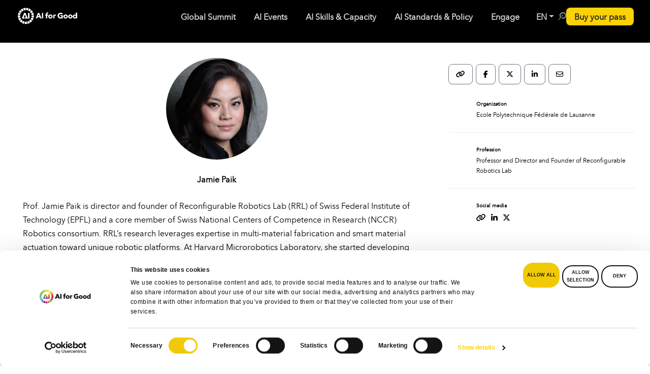

--- FILE ---
content_type: text/html; charset=UTF-8
request_url: https://aiforgood.itu.int/speaker/jamie-paik/
body_size: 569051
content:
<!DOCTYPE html><html lang="en-US"><head> <script defer id="Cookiebot" src="https://consent.cookiebot.com/uc.js" data-cookieconsent="ignore" data-cbid="6c652c78-dd2b-462b-a733-6df4dedb3810" data-blockingmode="async" type="text/javascript"></script> <script defer src="[data-uri]"></script> <meta name="color-scheme" content="only light">  <script defer src="[data-uri]"></script> <meta charset="UTF-8" /><meta http-equiv="X-UA-Compatible" content="IE=edge"><meta name="viewport" content="width=device-width, initial-scale=1"><link rel="stylesheet" media="print" onload="this.onload=null;this.media='all';" id="ao_optimized_gfonts" href="https://fonts.googleapis.com/css?family=Poppins:200,300,400,500,600,700%7COpen+Sans%3A400%2C300%2C600%2C700%2C800%7CRoboto%3A400%2C300italic%2C400italic%2C500%2C500italic%2C700%2C700italic%2C900italic%2C900%7CLato%3A400%2C300italic%2C400italic%2C700%2C700italic%2C900italic%2C900%7CMontserrat%3A400%2C700%7CMerriweather+Sans%3A300%2C400%2C700%2C800+Sans%3A300%2C400%2C700%7CDroid+Sans%3A400%2C700%7COxygen%3A300%2C400%2C700%7CRaleway%3A100%2C200%2C300%2C400%2C500%2C600%2C700%2C800%2C900%7COpen+Sans%7COpen+Sans&#038;subset=cyrillic%2Ccyrillic-ext%2Cgreek%2Cgreek-ext%2Clatin-ext&amp;display=swap"><link rel="profile" href="gmpg.org/xfn/11" /><style type="text/css">div[id^="wpcf7-f49351"] button.cf7mls_next {   }div[id^="wpcf7-f49351"] button.cf7mls_back {   }div[id^="wpcf7-f48552"] button.cf7mls_next {   }div[id^="wpcf7-f48552"] button.cf7mls_back {   }div[id^="wpcf7-f48549"] button.cf7mls_next {   }div[id^="wpcf7-f48549"] button.cf7mls_back {   }div[id^="wpcf7-f48517"] button.cf7mls_next {   }div[id^="wpcf7-f48517"] button.cf7mls_back {   }div[id^="wpcf7-f48490"] button.cf7mls_next {   }div[id^="wpcf7-f48490"] button.cf7mls_back {   }div[id^="wpcf7-f46462"] button.cf7mls_next {   }div[id^="wpcf7-f46462"] button.cf7mls_back {   }div[id^="wpcf7-f46361"] button.cf7mls_next {   }div[id^="wpcf7-f46361"] button.cf7mls_back {   }div[id^="wpcf7-f46347"] button.cf7mls_next {   }div[id^="wpcf7-f46347"] button.cf7mls_back {   }div[id^="wpcf7-f45777"] button.cf7mls_next {   }div[id^="wpcf7-f45777"] button.cf7mls_back {   }div[id^="wpcf7-f43501"] button.cf7mls_next {   }div[id^="wpcf7-f43501"] button.cf7mls_back {   }div[id^="wpcf7-f43161"] button.cf7mls_next {   }div[id^="wpcf7-f43161"] button.cf7mls_back {   }div[id^="wpcf7-f39207"] button.cf7mls_next {   }div[id^="wpcf7-f39207"] button.cf7mls_back {   }div[id^="wpcf7-f37462"] button.cf7mls_next {   }div[id^="wpcf7-f37462"] button.cf7mls_back {   }div[id^="wpcf7-f36549"] button.cf7mls_next {   }div[id^="wpcf7-f36549"] button.cf7mls_back {   }div[id^="wpcf7-f36419"] button.cf7mls_next {   }div[id^="wpcf7-f36419"] button.cf7mls_back {   }div[id^="wpcf7-f35775"] button.cf7mls_next {   }div[id^="wpcf7-f35775"] button.cf7mls_back {   }div[id^="wpcf7-f35225"] button.cf7mls_next {   }div[id^="wpcf7-f35225"] button.cf7mls_back {   }div[id^="wpcf7-f34617"] button.cf7mls_next {   }div[id^="wpcf7-f34617"] button.cf7mls_back {   }div[id^="wpcf7-f34545"] button.cf7mls_next {   }div[id^="wpcf7-f34545"] button.cf7mls_back {   }div[id^="wpcf7-f34530"] button.cf7mls_next {   }div[id^="wpcf7-f34530"] button.cf7mls_back {   }div[id^="wpcf7-f34524"] button.cf7mls_next {   }div[id^="wpcf7-f34524"] button.cf7mls_back {   }div[id^="wpcf7-f34272"] button.cf7mls_next {   }div[id^="wpcf7-f34272"] button.cf7mls_back {   }div[id^="wpcf7-f34097"] button.cf7mls_next {   }div[id^="wpcf7-f34097"] button.cf7mls_back {   }div[id^="wpcf7-f34043"] button.cf7mls_next {   }div[id^="wpcf7-f34043"] button.cf7mls_back {   }div[id^="wpcf7-f33840"] button.cf7mls_next {   }div[id^="wpcf7-f33840"] button.cf7mls_back {   }div[id^="wpcf7-f33198"] button.cf7mls_next {   }div[id^="wpcf7-f33198"] button.cf7mls_back {   }div[id^="wpcf7-f31168"] button.cf7mls_next {   }div[id^="wpcf7-f31168"] button.cf7mls_back {   }div[id^="wpcf7-f31148"] button.cf7mls_next {   }div[id^="wpcf7-f31148"] button.cf7mls_back {   }div[id^="wpcf7-f31143"] button.cf7mls_next {   }div[id^="wpcf7-f31143"] button.cf7mls_back {   }div[id^="wpcf7-f30049"] button.cf7mls_next {   }div[id^="wpcf7-f30049"] button.cf7mls_back {   }div[id^="wpcf7-f29295"] button.cf7mls_next {   }div[id^="wpcf7-f29295"] button.cf7mls_back {   }div[id^="wpcf7-f29195"] button.cf7mls_next {   }div[id^="wpcf7-f29195"] button.cf7mls_back {   }div[id^="wpcf7-f29153"] button.cf7mls_next {   }div[id^="wpcf7-f29153"] button.cf7mls_back {   }div[id^="wpcf7-f28675"] button.cf7mls_next {   }div[id^="wpcf7-f28675"] button.cf7mls_back {   }div[id^="wpcf7-f28232"] button.cf7mls_next {   }div[id^="wpcf7-f28232"] button.cf7mls_back {   }div[id^="wpcf7-f28100"] button.cf7mls_next {   }div[id^="wpcf7-f28100"] button.cf7mls_back {   }div[id^="wpcf7-f28055"] button.cf7mls_next {   }div[id^="wpcf7-f28055"] button.cf7mls_back {   }div[id^="wpcf7-f27720"] button.cf7mls_next {   }div[id^="wpcf7-f27720"] button.cf7mls_back {   }div[id^="wpcf7-f27220"] button.cf7mls_next {   }div[id^="wpcf7-f27220"] button.cf7mls_back {   }div[id^="wpcf7-f26991"] button.cf7mls_next {   }div[id^="wpcf7-f26991"] button.cf7mls_back {   }div[id^="wpcf7-f24604"] button.cf7mls_next {   }div[id^="wpcf7-f24604"] button.cf7mls_back {   }div[id^="wpcf7-f24389"] button.cf7mls_next {   }div[id^="wpcf7-f24389"] button.cf7mls_back {   }div[id^="wpcf7-f23338"] button.cf7mls_next {   }div[id^="wpcf7-f23338"] button.cf7mls_back {   }div[id^="wpcf7-f23221"] button.cf7mls_next {   }div[id^="wpcf7-f23221"] button.cf7mls_back {   }div[id^="wpcf7-f23218"] button.cf7mls_next {   }div[id^="wpcf7-f23218"] button.cf7mls_back {   }div[id^="wpcf7-f21743"] button.cf7mls_next {   }div[id^="wpcf7-f21743"] button.cf7mls_back {   }div[id^="wpcf7-f20552"] button.cf7mls_next {   }div[id^="wpcf7-f20552"] button.cf7mls_back {   }div[id^="wpcf7-f20551"] button.cf7mls_next {   }div[id^="wpcf7-f20551"] button.cf7mls_back {   }div[id^="wpcf7-f20524"] button.cf7mls_next {   }div[id^="wpcf7-f20524"] button.cf7mls_back {   }div[id^="wpcf7-f18461"] button.cf7mls_next {   }div[id^="wpcf7-f18461"] button.cf7mls_back {   }div[id^="wpcf7-f16754"] button.cf7mls_next {   }div[id^="wpcf7-f16754"] button.cf7mls_back {   }div[id^="wpcf7-f14047"] button.cf7mls_next {   }div[id^="wpcf7-f14047"] button.cf7mls_back {   }div[id^="wpcf7-f10326"] button.cf7mls_next {   }div[id^="wpcf7-f10326"] button.cf7mls_back {   }div[id^="wpcf7-f9491"] button.cf7mls_next {   }div[id^="wpcf7-f9491"] button.cf7mls_back {   }div[id^="wpcf7-f8612"] button.cf7mls_next {   }div[id^="wpcf7-f8612"] button.cf7mls_back {   }div[id^="wpcf7-f6936"] button.cf7mls_next {   }div[id^="wpcf7-f6936"] button.cf7mls_back {   }div[id^="wpcf7-f6158"] button.cf7mls_next {   }div[id^="wpcf7-f6158"] button.cf7mls_back {   }div[id^="wpcf7-f5715"] button.cf7mls_next {   }div[id^="wpcf7-f5715"] button.cf7mls_back {   }div[id^="wpcf7-f3466"] button.cf7mls_next {   }div[id^="wpcf7-f3466"] button.cf7mls_back {   }div[id^="wpcf7-f3317"] button.cf7mls_next {   }div[id^="wpcf7-f3317"] button.cf7mls_back {   }div[id^="wpcf7-f3314"] button.cf7mls_next {   }div[id^="wpcf7-f3314"] button.cf7mls_back {   }div[id^="wpcf7-f3311"] button.cf7mls_next {   }div[id^="wpcf7-f3311"] button.cf7mls_back {   }div[id^="wpcf7-f3292"] button.cf7mls_next {   }div[id^="wpcf7-f3292"] button.cf7mls_back {   }div[id^="wpcf7-f3287"] button.cf7mls_next {   }div[id^="wpcf7-f3287"] button.cf7mls_back {   }</style><style type="text/css">div[id^="wpcf7-f49351"] button.cf7mls_next {   }div[id^="wpcf7-f49351"] button.cf7mls_back {   }div[id^="wpcf7-f48552"] button.cf7mls_next {   }div[id^="wpcf7-f48552"] button.cf7mls_back {   }div[id^="wpcf7-f48549"] button.cf7mls_next {   }div[id^="wpcf7-f48549"] button.cf7mls_back {   }div[id^="wpcf7-f48517"] button.cf7mls_next {   }div[id^="wpcf7-f48517"] button.cf7mls_back {   }div[id^="wpcf7-f48490"] button.cf7mls_next {   }div[id^="wpcf7-f48490"] button.cf7mls_back {   }div[id^="wpcf7-f46462"] button.cf7mls_next {   }div[id^="wpcf7-f46462"] button.cf7mls_back {   }div[id^="wpcf7-f46361"] button.cf7mls_next {   }div[id^="wpcf7-f46361"] button.cf7mls_back {   }div[id^="wpcf7-f46347"] button.cf7mls_next {   }div[id^="wpcf7-f46347"] button.cf7mls_back {   }div[id^="wpcf7-f45777"] button.cf7mls_next {   }div[id^="wpcf7-f45777"] button.cf7mls_back {   }div[id^="wpcf7-f43501"] button.cf7mls_next {   }div[id^="wpcf7-f43501"] button.cf7mls_back {   }div[id^="wpcf7-f43161"] button.cf7mls_next {   }div[id^="wpcf7-f43161"] button.cf7mls_back {   }div[id^="wpcf7-f39207"] button.cf7mls_next {   }div[id^="wpcf7-f39207"] button.cf7mls_back {   }div[id^="wpcf7-f37462"] button.cf7mls_next {   }div[id^="wpcf7-f37462"] button.cf7mls_back {   }div[id^="wpcf7-f36549"] button.cf7mls_next {   }div[id^="wpcf7-f36549"] button.cf7mls_back {   }div[id^="wpcf7-f36419"] button.cf7mls_next {   }div[id^="wpcf7-f36419"] button.cf7mls_back {   }div[id^="wpcf7-f35775"] button.cf7mls_next {   }div[id^="wpcf7-f35775"] button.cf7mls_back {   }div[id^="wpcf7-f35225"] button.cf7mls_next {   }div[id^="wpcf7-f35225"] button.cf7mls_back {   }div[id^="wpcf7-f34617"] button.cf7mls_next {   }div[id^="wpcf7-f34617"] button.cf7mls_back {   }div[id^="wpcf7-f34545"] button.cf7mls_next {   }div[id^="wpcf7-f34545"] button.cf7mls_back {   }div[id^="wpcf7-f34530"] button.cf7mls_next {   }div[id^="wpcf7-f34530"] button.cf7mls_back {   }div[id^="wpcf7-f34524"] button.cf7mls_next {   }div[id^="wpcf7-f34524"] button.cf7mls_back {   }div[id^="wpcf7-f34272"] button.cf7mls_next {   }div[id^="wpcf7-f34272"] button.cf7mls_back {   }div[id^="wpcf7-f34097"] button.cf7mls_next {   }div[id^="wpcf7-f34097"] button.cf7mls_back {   }div[id^="wpcf7-f34043"] button.cf7mls_next {   }div[id^="wpcf7-f34043"] button.cf7mls_back {   }div[id^="wpcf7-f33840"] button.cf7mls_next {   }div[id^="wpcf7-f33840"] button.cf7mls_back {   }div[id^="wpcf7-f33198"] button.cf7mls_next {   }div[id^="wpcf7-f33198"] button.cf7mls_back {   }div[id^="wpcf7-f31168"] button.cf7mls_next {   }div[id^="wpcf7-f31168"] button.cf7mls_back {   }div[id^="wpcf7-f31148"] button.cf7mls_next {   }div[id^="wpcf7-f31148"] button.cf7mls_back {   }div[id^="wpcf7-f31143"] button.cf7mls_next {   }div[id^="wpcf7-f31143"] button.cf7mls_back {   }div[id^="wpcf7-f30049"] button.cf7mls_next {   }div[id^="wpcf7-f30049"] button.cf7mls_back {   }div[id^="wpcf7-f29295"] button.cf7mls_next {   }div[id^="wpcf7-f29295"] button.cf7mls_back {   }div[id^="wpcf7-f29195"] button.cf7mls_next {   }div[id^="wpcf7-f29195"] button.cf7mls_back {   }div[id^="wpcf7-f29153"] button.cf7mls_next {   }div[id^="wpcf7-f29153"] button.cf7mls_back {   }div[id^="wpcf7-f28675"] button.cf7mls_next {   }div[id^="wpcf7-f28675"] button.cf7mls_back {   }div[id^="wpcf7-f28232"] button.cf7mls_next {   }div[id^="wpcf7-f28232"] button.cf7mls_back {   }div[id^="wpcf7-f28100"] button.cf7mls_next {   }div[id^="wpcf7-f28100"] button.cf7mls_back {   }div[id^="wpcf7-f28055"] button.cf7mls_next {   }div[id^="wpcf7-f28055"] button.cf7mls_back {   }div[id^="wpcf7-f27720"] button.cf7mls_next {   }div[id^="wpcf7-f27720"] button.cf7mls_back {   }div[id^="wpcf7-f27220"] button.cf7mls_next {   }div[id^="wpcf7-f27220"] button.cf7mls_back {   }div[id^="wpcf7-f26991"] button.cf7mls_next {   }div[id^="wpcf7-f26991"] button.cf7mls_back {   }div[id^="wpcf7-f24604"] button.cf7mls_next {   }div[id^="wpcf7-f24604"] button.cf7mls_back {   }div[id^="wpcf7-f24389"] button.cf7mls_next {   }div[id^="wpcf7-f24389"] button.cf7mls_back {   }div[id^="wpcf7-f23338"] button.cf7mls_next {   }div[id^="wpcf7-f23338"] button.cf7mls_back {   }div[id^="wpcf7-f23221"] button.cf7mls_next {   }div[id^="wpcf7-f23221"] button.cf7mls_back {   }div[id^="wpcf7-f23218"] button.cf7mls_next {   }div[id^="wpcf7-f23218"] button.cf7mls_back {   }div[id^="wpcf7-f21743"] button.cf7mls_next {   }div[id^="wpcf7-f21743"] button.cf7mls_back {   }div[id^="wpcf7-f20552"] button.cf7mls_next {   }div[id^="wpcf7-f20552"] button.cf7mls_back {   }div[id^="wpcf7-f20551"] button.cf7mls_next {   }div[id^="wpcf7-f20551"] button.cf7mls_back {   }div[id^="wpcf7-f20524"] button.cf7mls_next {   }div[id^="wpcf7-f20524"] button.cf7mls_back {   }div[id^="wpcf7-f18461"] button.cf7mls_next {   }div[id^="wpcf7-f18461"] button.cf7mls_back {   }div[id^="wpcf7-f16754"] button.cf7mls_next {   }div[id^="wpcf7-f16754"] button.cf7mls_back {   }div[id^="wpcf7-f14047"] button.cf7mls_next {   }div[id^="wpcf7-f14047"] button.cf7mls_back {   }div[id^="wpcf7-f10326"] button.cf7mls_next {   }div[id^="wpcf7-f10326"] button.cf7mls_back {   }div[id^="wpcf7-f9491"] button.cf7mls_next {   }div[id^="wpcf7-f9491"] button.cf7mls_back {   }div[id^="wpcf7-f8612"] button.cf7mls_next {   }div[id^="wpcf7-f8612"] button.cf7mls_back {   }div[id^="wpcf7-f6936"] button.cf7mls_next {   }div[id^="wpcf7-f6936"] button.cf7mls_back {   }div[id^="wpcf7-f6158"] button.cf7mls_next {   }div[id^="wpcf7-f6158"] button.cf7mls_back {   }div[id^="wpcf7-f5715"] button.cf7mls_next {   }div[id^="wpcf7-f5715"] button.cf7mls_back {   }div[id^="wpcf7-f3466"] button.cf7mls_next {   }div[id^="wpcf7-f3466"] button.cf7mls_back {   }div[id^="wpcf7-f3317"] button.cf7mls_next {   }div[id^="wpcf7-f3317"] button.cf7mls_back {   }div[id^="wpcf7-f3314"] button.cf7mls_next {   }div[id^="wpcf7-f3314"] button.cf7mls_back {   }div[id^="wpcf7-f3311"] button.cf7mls_next {   }div[id^="wpcf7-f3311"] button.cf7mls_back {   }div[id^="wpcf7-f3292"] button.cf7mls_next {   }div[id^="wpcf7-f3292"] button.cf7mls_back {   }div[id^="wpcf7-f3287"] button.cf7mls_next {   }div[id^="wpcf7-f3287"] button.cf7mls_back {   }</style><style type="text/css">div[id^="wpcf7-f49351"] button.cf7mls_next {   }div[id^="wpcf7-f49351"] button.cf7mls_back {   }div[id^="wpcf7-f48552"] button.cf7mls_next {   }div[id^="wpcf7-f48552"] button.cf7mls_back {   }div[id^="wpcf7-f48549"] button.cf7mls_next {   }div[id^="wpcf7-f48549"] button.cf7mls_back {   }div[id^="wpcf7-f48517"] button.cf7mls_next {   }div[id^="wpcf7-f48517"] button.cf7mls_back {   }div[id^="wpcf7-f48490"] button.cf7mls_next {   }div[id^="wpcf7-f48490"] button.cf7mls_back {   }div[id^="wpcf7-f46462"] button.cf7mls_next {   }div[id^="wpcf7-f46462"] button.cf7mls_back {   }div[id^="wpcf7-f46361"] button.cf7mls_next {   }div[id^="wpcf7-f46361"] button.cf7mls_back {   }div[id^="wpcf7-f46347"] button.cf7mls_next {   }div[id^="wpcf7-f46347"] button.cf7mls_back {   }div[id^="wpcf7-f45777"] button.cf7mls_next {   }div[id^="wpcf7-f45777"] button.cf7mls_back {   }div[id^="wpcf7-f43501"] button.cf7mls_next {   }div[id^="wpcf7-f43501"] button.cf7mls_back {   }div[id^="wpcf7-f43161"] button.cf7mls_next {   }div[id^="wpcf7-f43161"] button.cf7mls_back {   }div[id^="wpcf7-f39207"] button.cf7mls_next {   }div[id^="wpcf7-f39207"] button.cf7mls_back {   }div[id^="wpcf7-f37462"] button.cf7mls_next {   }div[id^="wpcf7-f37462"] button.cf7mls_back {   }div[id^="wpcf7-f36549"] button.cf7mls_next {   }div[id^="wpcf7-f36549"] button.cf7mls_back {   }div[id^="wpcf7-f36419"] button.cf7mls_next {   }div[id^="wpcf7-f36419"] button.cf7mls_back {   }div[id^="wpcf7-f35775"] button.cf7mls_next {   }div[id^="wpcf7-f35775"] button.cf7mls_back {   }div[id^="wpcf7-f35225"] button.cf7mls_next {   }div[id^="wpcf7-f35225"] button.cf7mls_back {   }div[id^="wpcf7-f34617"] button.cf7mls_next {   }div[id^="wpcf7-f34617"] button.cf7mls_back {   }div[id^="wpcf7-f34545"] button.cf7mls_next {   }div[id^="wpcf7-f34545"] button.cf7mls_back {   }div[id^="wpcf7-f34530"] button.cf7mls_next {   }div[id^="wpcf7-f34530"] button.cf7mls_back {   }div[id^="wpcf7-f34524"] button.cf7mls_next {   }div[id^="wpcf7-f34524"] button.cf7mls_back {   }div[id^="wpcf7-f34272"] button.cf7mls_next {   }div[id^="wpcf7-f34272"] button.cf7mls_back {   }div[id^="wpcf7-f34097"] button.cf7mls_next {   }div[id^="wpcf7-f34097"] button.cf7mls_back {   }div[id^="wpcf7-f34043"] button.cf7mls_next {   }div[id^="wpcf7-f34043"] button.cf7mls_back {   }div[id^="wpcf7-f33840"] button.cf7mls_next {   }div[id^="wpcf7-f33840"] button.cf7mls_back {   }div[id^="wpcf7-f33198"] button.cf7mls_next {   }div[id^="wpcf7-f33198"] button.cf7mls_back {   }div[id^="wpcf7-f31168"] button.cf7mls_next {   }div[id^="wpcf7-f31168"] button.cf7mls_back {   }div[id^="wpcf7-f31148"] button.cf7mls_next {   }div[id^="wpcf7-f31148"] button.cf7mls_back {   }div[id^="wpcf7-f31143"] button.cf7mls_next {   }div[id^="wpcf7-f31143"] button.cf7mls_back {   }div[id^="wpcf7-f30049"] button.cf7mls_next {   }div[id^="wpcf7-f30049"] button.cf7mls_back {   }div[id^="wpcf7-f29295"] button.cf7mls_next {   }div[id^="wpcf7-f29295"] button.cf7mls_back {   }div[id^="wpcf7-f29195"] button.cf7mls_next {   }div[id^="wpcf7-f29195"] button.cf7mls_back {   }div[id^="wpcf7-f29153"] button.cf7mls_next {   }div[id^="wpcf7-f29153"] button.cf7mls_back {   }div[id^="wpcf7-f28675"] button.cf7mls_next {   }div[id^="wpcf7-f28675"] button.cf7mls_back {   }div[id^="wpcf7-f28232"] button.cf7mls_next {   }div[id^="wpcf7-f28232"] button.cf7mls_back {   }div[id^="wpcf7-f28100"] button.cf7mls_next {   }div[id^="wpcf7-f28100"] button.cf7mls_back {   }div[id^="wpcf7-f28055"] button.cf7mls_next {   }div[id^="wpcf7-f28055"] button.cf7mls_back {   }div[id^="wpcf7-f27720"] button.cf7mls_next {   }div[id^="wpcf7-f27720"] button.cf7mls_back {   }div[id^="wpcf7-f27220"] button.cf7mls_next {   }div[id^="wpcf7-f27220"] button.cf7mls_back {   }div[id^="wpcf7-f26991"] button.cf7mls_next {   }div[id^="wpcf7-f26991"] button.cf7mls_back {   }div[id^="wpcf7-f24604"] button.cf7mls_next {   }div[id^="wpcf7-f24604"] button.cf7mls_back {   }div[id^="wpcf7-f24389"] button.cf7mls_next {   }div[id^="wpcf7-f24389"] button.cf7mls_back {   }div[id^="wpcf7-f23338"] button.cf7mls_next {   }div[id^="wpcf7-f23338"] button.cf7mls_back {   }div[id^="wpcf7-f23221"] button.cf7mls_next {   }div[id^="wpcf7-f23221"] button.cf7mls_back {   }div[id^="wpcf7-f23218"] button.cf7mls_next {   }div[id^="wpcf7-f23218"] button.cf7mls_back {   }div[id^="wpcf7-f21743"] button.cf7mls_next {   }div[id^="wpcf7-f21743"] button.cf7mls_back {   }div[id^="wpcf7-f20552"] button.cf7mls_next {   }div[id^="wpcf7-f20552"] button.cf7mls_back {   }div[id^="wpcf7-f20551"] button.cf7mls_next {   }div[id^="wpcf7-f20551"] button.cf7mls_back {   }div[id^="wpcf7-f20524"] button.cf7mls_next {   }div[id^="wpcf7-f20524"] button.cf7mls_back {   }div[id^="wpcf7-f18461"] button.cf7mls_next {   }div[id^="wpcf7-f18461"] button.cf7mls_back {   }div[id^="wpcf7-f16754"] button.cf7mls_next {   }div[id^="wpcf7-f16754"] button.cf7mls_back {   }div[id^="wpcf7-f14047"] button.cf7mls_next {   }div[id^="wpcf7-f14047"] button.cf7mls_back {   }div[id^="wpcf7-f10326"] button.cf7mls_next {   }div[id^="wpcf7-f10326"] button.cf7mls_back {   }div[id^="wpcf7-f9491"] button.cf7mls_next {   }div[id^="wpcf7-f9491"] button.cf7mls_back {   }div[id^="wpcf7-f8612"] button.cf7mls_next {   }div[id^="wpcf7-f8612"] button.cf7mls_back {   }div[id^="wpcf7-f6936"] button.cf7mls_next {   }div[id^="wpcf7-f6936"] button.cf7mls_back {   }div[id^="wpcf7-f6158"] button.cf7mls_next {   }div[id^="wpcf7-f6158"] button.cf7mls_back {   }div[id^="wpcf7-f5715"] button.cf7mls_next {   }div[id^="wpcf7-f5715"] button.cf7mls_back {   }div[id^="wpcf7-f3466"] button.cf7mls_next {   }div[id^="wpcf7-f3466"] button.cf7mls_back {   }div[id^="wpcf7-f3317"] button.cf7mls_next {   }div[id^="wpcf7-f3317"] button.cf7mls_back {   }div[id^="wpcf7-f3314"] button.cf7mls_next {   }div[id^="wpcf7-f3314"] button.cf7mls_back {   }div[id^="wpcf7-f3311"] button.cf7mls_next {   }div[id^="wpcf7-f3311"] button.cf7mls_back {   }div[id^="wpcf7-f3292"] button.cf7mls_next {   }div[id^="wpcf7-f3292"] button.cf7mls_back {   }div[id^="wpcf7-f3287"] button.cf7mls_next {   }div[id^="wpcf7-f3287"] button.cf7mls_back {   }</style><style type="text/css" data-type="vc_custom-css">.join-neural-network-container .join-neural-network-footer .gt-button a {
    color: rgba(83, 88, 98, 1);
    font-size: 14px;
    gap: .5rem;
    text-transform: none !important;
    justify-content: flex-start;
    text-align: left;
    width: auto;
    padding: 0 5px;
}

.join-neural-network-container .join-neural-network-store-buttons {
    width: 85%;
}

.join-neural-network-container .vc_row.vc_row-flex {
    flex-wrap: nowrap;
}

.join-neural-network-container .join-neural-network-text-container h3 {
    margin: 0 0 .25rem 0;
    font-size: 16px;
    font-weight: 700;
    color: rgba(24, 29, 39, 1)
}

.join-neural-network-container .join-neural-network-text-container p {
    font-size: 14px;
    font-weight: 400;
    color: rgba(83, 88, 98, 1);
}</style><style type="text/css" data-type="vc_shortcodes-custom-css">.vc_custom_1765131346755{padding-top: 16px !important;padding-right: 16px !important;padding-bottom: 16px !important;padding-left: 16px !important;background-color: #fafafa !important;border-radius: 15px !important;}.vc_custom_1765132329984{padding-top: 0px !important;padding-right: 0px !important;padding-bottom: 0px !important;padding-left: 0px !important;}.vc_custom_1765132214425{padding-top: 0px !important;padding-right: 0px !important;padding-left: 0px !important;}.vc_custom_1765132220999{padding-top: 0px !important;padding-right: 0px !important;padding-left: 0px !important;}.vc_custom_1765132034347{padding-right: 0px !important;padding-left: 0px !important;}.vc_custom_1765132042155{padding-right: 0px !important;padding-left: 0px !important;}.vc_custom_1765132395628{padding-right: 0px !important;padding-left: 0px !important;}</style><meta name='robots' content='index, follow, max-image-preview:large, max-snippet:-1, max-video-preview:-1' /><style>img:is([sizes="auto" i], [sizes^="auto," i]) { contain-intrinsic-size: 3000px 1500px }</style><title>Jamie Paik - AI for Good</title><meta name="description" content="Prof. Jamie Paik is director and founder of Reconfigurable Robotics Lab (RRL) of Swiss Federal Institute of Technology (EPFL) and a core member of Swiss" /><link rel="canonical" href="https://aiforgood.itu.int/speaker/jamie-paik/" /><meta property="og:locale" content="en_US" /><meta property="og:type" content="article" /><meta property="og:title" content="Jamie Paik" /><meta property="og:description" content="Prof. Jamie Paik is director and founder of Reconfigurable Robotics Lab (RRL) of Swiss Federal Institute of Technology (EPFL) and a core member of Swiss" /><meta property="og:url" content="https://aiforgood.itu.int/speaker/jamie-paik/" /><meta property="og:site_name" content="AI for Good" /><meta property="article:publisher" content="https://www.facebook.com/AIforGood" /><meta property="article:modified_time" content="2023-01-10T14:03:32+00:00" /><meta property="og:image" content="https://s41721.pcdn.co/wp-content/uploads/2022/11/Jamie-Paik-400x.jpg" /><meta property="og:image:width" content="400" /><meta property="og:image:height" content="400" /><meta property="og:image:type" content="image/jpeg" /><meta name="twitter:card" content="summary_large_image" /><meta name="twitter:site" content="@ITU_AIForGood" /><meta name="twitter:label1" content="Est. reading time" /><meta name="twitter:data1" content="1 minute" /> <script type="application/ld+json" class="yoast-schema-graph">{"@context":"https://schema.org","@graph":[{"@type":"WebPage","@id":"https://aiforgood.itu.int/speaker/jamie-paik/","url":"https://aiforgood.itu.int/speaker/jamie-paik/","name":"Jamie Paik - AI for Good","isPartOf":{"@id":"https://aiforgood.itu.int/#website"},"primaryImageOfPage":{"@id":"https://aiforgood.itu.int/speaker/jamie-paik/#primaryimage"},"image":{"@id":"https://aiforgood.itu.int/speaker/jamie-paik/#primaryimage"},"thumbnailUrl":"https://s41721.pcdn.co/wp-content/uploads/2022/11/Jamie-Paik-400x.jpg","datePublished":"2022-11-15T16:32:31+00:00","dateModified":"2023-01-10T14:03:32+00:00","description":"Prof. Jamie Paik is director and founder of Reconfigurable Robotics Lab (RRL) of Swiss Federal Institute of Technology (EPFL) and a core member of Swiss","breadcrumb":{"@id":"https://aiforgood.itu.int/speaker/jamie-paik/#breadcrumb"},"inLanguage":"en-US","potentialAction":[{"@type":"ReadAction","target":["https://aiforgood.itu.int/speaker/jamie-paik/"]}]},{"@type":"ImageObject","inLanguage":"en-US","@id":"https://aiforgood.itu.int/speaker/jamie-paik/#primaryimage","url":"https://s41721.pcdn.co/wp-content/uploads/2022/11/Jamie-Paik-400x.jpg","contentUrl":"https://s41721.pcdn.co/wp-content/uploads/2022/11/Jamie-Paik-400x.jpg","width":400,"height":400},{"@type":"BreadcrumbList","@id":"https://aiforgood.itu.int/speaker/jamie-paik/#breadcrumb","itemListElement":[{"@type":"ListItem","position":1,"name":"Home","item":"https://aiforgood.itu.int/"},{"@type":"ListItem","position":2,"name":"Speakers","item":"https://aiforgood.itu.int/speaker/"},{"@type":"ListItem","position":3,"name":"Jamie Paik"}]},{"@type":"WebSite","@id":"https://aiforgood.itu.int/#website","url":"https://aiforgood.itu.int/","name":"AI for Good","description":"Advancing trustworthy AI for sustainable development","publisher":{"@id":"https://aiforgood.itu.int/#organization"},"potentialAction":[{"@type":"SearchAction","target":{"@type":"EntryPoint","urlTemplate":"https://aiforgood.itu.int/?s={search_term_string}"},"query-input":{"@type":"PropertyValueSpecification","valueRequired":true,"valueName":"search_term_string"}}],"inLanguage":"en-US"},{"@type":"Organization","@id":"https://aiforgood.itu.int/#organization","name":"International Telecommunication Union","url":"https://aiforgood.itu.int/","logo":{"@type":"ImageObject","inLanguage":"en-US","@id":"https://aiforgood.itu.int/#/schema/logo/image/","url":"https://s41721.pcdn.co/wp-content/uploads/2020/11/itu-logo.png","contentUrl":"https://s41721.pcdn.co/wp-content/uploads/2020/11/itu-logo.png","width":101,"height":117,"caption":"International Telecommunication Union"},"image":{"@id":"https://aiforgood.itu.int/#/schema/logo/image/"},"sameAs":["https://www.facebook.com/AIforGood","https://x.com/ITU_AIForGood","https://www.instagram.com/aiforgood/","https://linkedin.com/company/ai-for-good-global-summit-un","https://www.youtube.com/c/AIforGood"]}]}</script> <link rel='dns-prefetch' href='//aiforgood.itu.int' /><link rel='dns-prefetch' href='//www.googletagmanager.com' /><link rel='dns-prefetch' href='//cdnjs.cloudflare.com' /><link rel='dns-prefetch' href='//use.fontawesome.com' /><link href='https://fonts.gstatic.com' crossorigin='anonymous' rel='preconnect' /><link rel="alternate" type="application/rss+xml" title="AI for Good &raquo; Feed" href="https://aiforgood.itu.int/feed/" /><link rel="alternate" type="application/rss+xml" title="AI for Good &raquo; Comments Feed" href="https://aiforgood.itu.int/comments/feed/" /><link rel="alternate" type="application/rss+xml" title="AI for Good &raquo; Jamie Paik Comments Feed" href="https://aiforgood.itu.int/speaker/jamie-paik/feed/" /><style>.lazyload,
			.lazyloading {
				max-width: 100%;
			}</style> <script defer src="[data-uri]"></script> <link rel='stylesheet' id='smls-frontend-style-css' href='https://s41721.pcdn.co/wp-content/plugins/smart-logo-showcase-lite/css/smls-frontend-style.css' type='text/css' media='all' /><link rel='stylesheet' id='smls-block-editor-css' href='https://s41721.pcdn.co/wp-content/plugins/smart-logo-showcase-lite/inc/smls-block/smls-block.css' type='text/css' media='all' /><link rel='stylesheet' id='pt-cv-public-style-css' href='https://s41721.pcdn.co/wp-content/plugins/content-views-query-and-display-post-page/public/assets/css/cv.css' type='text/css' media='all' /><link rel='stylesheet' id='pt-cv-public-pro-style-css' href='https://s41721.pcdn.co/wp-content/plugins/pt-content-views-pro/public/assets/css/cvpro.min.css' type='text/css' media='all' /><style id='wp-emoji-styles-inline-css' type='text/css'>img.wp-smiley, img.emoji {
		display: inline !important;
		border: none !important;
		box-shadow: none !important;
		height: 1em !important;
		width: 1em !important;
		margin: 0 0.07em !important;
		vertical-align: -0.1em !important;
		background: none !important;
		padding: 0 !important;
	}</style><link rel='stylesheet' id='wp-block-library-css' href='https://s41721.pcdn.co/wp-includes/css/dist/block-library/style.min.css' type='text/css' media='all' /><style id='wp-block-library-theme-inline-css' type='text/css'>.wp-block-audio :where(figcaption){color:#555;font-size:13px;text-align:center}.is-dark-theme .wp-block-audio :where(figcaption){color:#ffffffa6}.wp-block-audio{margin:0 0 1em}.wp-block-code{border:1px solid #ccc;border-radius:4px;font-family:Menlo,Consolas,monaco,monospace;padding:.8em 1em}.wp-block-embed :where(figcaption){color:#555;font-size:13px;text-align:center}.is-dark-theme .wp-block-embed :where(figcaption){color:#ffffffa6}.wp-block-embed{margin:0 0 1em}.blocks-gallery-caption{color:#555;font-size:13px;text-align:center}.is-dark-theme .blocks-gallery-caption{color:#ffffffa6}:root :where(.wp-block-image figcaption){color:#555;font-size:13px;text-align:center}.is-dark-theme :root :where(.wp-block-image figcaption){color:#ffffffa6}.wp-block-image{margin:0 0 1em}.wp-block-pullquote{border-bottom:4px solid;border-top:4px solid;color:currentColor;margin-bottom:1.75em}.wp-block-pullquote cite,.wp-block-pullquote footer,.wp-block-pullquote__citation{color:currentColor;font-size:.8125em;font-style:normal;text-transform:uppercase}.wp-block-quote{border-left:.25em solid;margin:0 0 1.75em;padding-left:1em}.wp-block-quote cite,.wp-block-quote footer{color:currentColor;font-size:.8125em;font-style:normal;position:relative}.wp-block-quote:where(.has-text-align-right){border-left:none;border-right:.25em solid;padding-left:0;padding-right:1em}.wp-block-quote:where(.has-text-align-center){border:none;padding-left:0}.wp-block-quote.is-large,.wp-block-quote.is-style-large,.wp-block-quote:where(.is-style-plain){border:none}.wp-block-search .wp-block-search__label{font-weight:700}.wp-block-search__button{border:1px solid #ccc;padding:.375em .625em}:where(.wp-block-group.has-background){padding:1.25em 2.375em}.wp-block-separator.has-css-opacity{opacity:.4}.wp-block-separator{border:none;border-bottom:2px solid;margin-left:auto;margin-right:auto}.wp-block-separator.has-alpha-channel-opacity{opacity:1}.wp-block-separator:not(.is-style-wide):not(.is-style-dots){width:100px}.wp-block-separator.has-background:not(.is-style-dots){border-bottom:none;height:1px}.wp-block-separator.has-background:not(.is-style-wide):not(.is-style-dots){height:2px}.wp-block-table{margin:0 0 1em}.wp-block-table td,.wp-block-table th{word-break:normal}.wp-block-table :where(figcaption){color:#555;font-size:13px;text-align:center}.is-dark-theme .wp-block-table :where(figcaption){color:#ffffffa6}.wp-block-video :where(figcaption){color:#555;font-size:13px;text-align:center}.is-dark-theme .wp-block-video :where(figcaption){color:#ffffffa6}.wp-block-video{margin:0 0 1em}:root :where(.wp-block-template-part.has-background){margin-bottom:0;margin-top:0;padding:1.25em 2.375em}</style><style id='classic-theme-styles-inline-css' type='text/css'>/*! This file is auto-generated */
.wp-block-button__link{color:#fff;background-color:#32373c;border-radius:9999px;box-shadow:none;text-decoration:none;padding:calc(.667em + 2px) calc(1.333em + 2px);font-size:1.125em}.wp-block-file__button{background:#32373c;color:#fff;text-decoration:none}</style><link rel='stylesheet' id='wp-components-css' href='https://s41721.pcdn.co/wp-includes/css/dist/components/style.min.css' type='text/css' media='all' /><link rel='stylesheet' id='wp-preferences-css' href='https://s41721.pcdn.co/wp-includes/css/dist/preferences/style.min.css' type='text/css' media='all' /><link rel='stylesheet' id='wp-block-editor-css' href='https://s41721.pcdn.co/wp-includes/css/dist/block-editor/style.min.css' type='text/css' media='all' /><link rel='stylesheet' id='popup-maker-block-library-style-css' href='https://s41721.pcdn.co/wp-content/plugins/popup-maker/dist/packages/block-library-style.css' type='text/css' media='all' /><link rel='stylesheet' id='wc-blocks-vendors-style-css' href='https://s41721.pcdn.co/wp-content/plugins/woocommerce/packages/woocommerce-blocks/build/wc-blocks-vendors-style.css' type='text/css' media='all' /><link rel='stylesheet' id='wc-blocks-style-css' href='https://s41721.pcdn.co/wp-content/plugins/woocommerce/packages/woocommerce-blocks/build/wc-blocks-style.css' type='text/css' media='all' /><style id='font-awesome-svg-styles-default-inline-css' type='text/css'>.svg-inline--fa {
  display: inline-block;
  height: 1em;
  overflow: visible;
  vertical-align: -.125em;
}</style><link rel='stylesheet' id='font-awesome-svg-styles-css' href='https://s41721.pcdn.co/wp-content/uploads/font-awesome/v6.4.2/css/svg-with-js.css' type='text/css' media='all' /><style id='font-awesome-svg-styles-inline-css' type='text/css'>.wp-block-font-awesome-icon svg::before,
   .wp-rich-text-font-awesome-icon svg::before {content: unset;}</style><style id='global-styles-inline-css' type='text/css'>:root{--wp--preset--aspect-ratio--square: 1;--wp--preset--aspect-ratio--4-3: 4/3;--wp--preset--aspect-ratio--3-4: 3/4;--wp--preset--aspect-ratio--3-2: 3/2;--wp--preset--aspect-ratio--2-3: 2/3;--wp--preset--aspect-ratio--16-9: 16/9;--wp--preset--aspect-ratio--9-16: 9/16;--wp--preset--color--black: #000000;--wp--preset--color--cyan-bluish-gray: #abb8c3;--wp--preset--color--white: #ffffff;--wp--preset--color--pale-pink: #f78da7;--wp--preset--color--vivid-red: #cf2e2e;--wp--preset--color--luminous-vivid-orange: #ff6900;--wp--preset--color--luminous-vivid-amber: #fcb900;--wp--preset--color--light-green-cyan: #7bdcb5;--wp--preset--color--vivid-green-cyan: #00d084;--wp--preset--color--pale-cyan-blue: #8ed1fc;--wp--preset--color--vivid-cyan-blue: #0693e3;--wp--preset--color--vivid-purple: #9b51e0;--wp--preset--gradient--vivid-cyan-blue-to-vivid-purple: linear-gradient(135deg,rgba(6,147,227,1) 0%,rgb(155,81,224) 100%);--wp--preset--gradient--light-green-cyan-to-vivid-green-cyan: linear-gradient(135deg,rgb(122,220,180) 0%,rgb(0,208,130) 100%);--wp--preset--gradient--luminous-vivid-amber-to-luminous-vivid-orange: linear-gradient(135deg,rgba(252,185,0,1) 0%,rgba(255,105,0,1) 100%);--wp--preset--gradient--luminous-vivid-orange-to-vivid-red: linear-gradient(135deg,rgba(255,105,0,1) 0%,rgb(207,46,46) 100%);--wp--preset--gradient--very-light-gray-to-cyan-bluish-gray: linear-gradient(135deg,rgb(238,238,238) 0%,rgb(169,184,195) 100%);--wp--preset--gradient--cool-to-warm-spectrum: linear-gradient(135deg,rgb(74,234,220) 0%,rgb(151,120,209) 20%,rgb(207,42,186) 40%,rgb(238,44,130) 60%,rgb(251,105,98) 80%,rgb(254,248,76) 100%);--wp--preset--gradient--blush-light-purple: linear-gradient(135deg,rgb(255,206,236) 0%,rgb(152,150,240) 100%);--wp--preset--gradient--blush-bordeaux: linear-gradient(135deg,rgb(254,205,165) 0%,rgb(254,45,45) 50%,rgb(107,0,62) 100%);--wp--preset--gradient--luminous-dusk: linear-gradient(135deg,rgb(255,203,112) 0%,rgb(199,81,192) 50%,rgb(65,88,208) 100%);--wp--preset--gradient--pale-ocean: linear-gradient(135deg,rgb(255,245,203) 0%,rgb(182,227,212) 50%,rgb(51,167,181) 100%);--wp--preset--gradient--electric-grass: linear-gradient(135deg,rgb(202,248,128) 0%,rgb(113,206,126) 100%);--wp--preset--gradient--midnight: linear-gradient(135deg,rgb(2,3,129) 0%,rgb(40,116,252) 100%);--wp--preset--font-size--small: 13px;--wp--preset--font-size--medium: 20px;--wp--preset--font-size--large: 36px;--wp--preset--font-size--x-large: 42px;--wp--preset--spacing--20: 0.44rem;--wp--preset--spacing--30: 0.67rem;--wp--preset--spacing--40: 1rem;--wp--preset--spacing--50: 1.5rem;--wp--preset--spacing--60: 2.25rem;--wp--preset--spacing--70: 3.38rem;--wp--preset--spacing--80: 5.06rem;--wp--preset--shadow--natural: 6px 6px 9px rgba(0, 0, 0, 0.2);--wp--preset--shadow--deep: 12px 12px 50px rgba(0, 0, 0, 0.4);--wp--preset--shadow--sharp: 6px 6px 0px rgba(0, 0, 0, 0.2);--wp--preset--shadow--outlined: 6px 6px 0px -3px rgba(255, 255, 255, 1), 6px 6px rgba(0, 0, 0, 1);--wp--preset--shadow--crisp: 6px 6px 0px rgba(0, 0, 0, 1);}:where(.is-layout-flex){gap: 0.5em;}:where(.is-layout-grid){gap: 0.5em;}body .is-layout-flex{display: flex;}.is-layout-flex{flex-wrap: wrap;align-items: center;}.is-layout-flex > :is(*, div){margin: 0;}body .is-layout-grid{display: grid;}.is-layout-grid > :is(*, div){margin: 0;}:where(.wp-block-columns.is-layout-flex){gap: 2em;}:where(.wp-block-columns.is-layout-grid){gap: 2em;}:where(.wp-block-post-template.is-layout-flex){gap: 1.25em;}:where(.wp-block-post-template.is-layout-grid){gap: 1.25em;}.has-black-color{color: var(--wp--preset--color--black) !important;}.has-cyan-bluish-gray-color{color: var(--wp--preset--color--cyan-bluish-gray) !important;}.has-white-color{color: var(--wp--preset--color--white) !important;}.has-pale-pink-color{color: var(--wp--preset--color--pale-pink) !important;}.has-vivid-red-color{color: var(--wp--preset--color--vivid-red) !important;}.has-luminous-vivid-orange-color{color: var(--wp--preset--color--luminous-vivid-orange) !important;}.has-luminous-vivid-amber-color{color: var(--wp--preset--color--luminous-vivid-amber) !important;}.has-light-green-cyan-color{color: var(--wp--preset--color--light-green-cyan) !important;}.has-vivid-green-cyan-color{color: var(--wp--preset--color--vivid-green-cyan) !important;}.has-pale-cyan-blue-color{color: var(--wp--preset--color--pale-cyan-blue) !important;}.has-vivid-cyan-blue-color{color: var(--wp--preset--color--vivid-cyan-blue) !important;}.has-vivid-purple-color{color: var(--wp--preset--color--vivid-purple) !important;}.has-black-background-color{background-color: var(--wp--preset--color--black) !important;}.has-cyan-bluish-gray-background-color{background-color: var(--wp--preset--color--cyan-bluish-gray) !important;}.has-white-background-color{background-color: var(--wp--preset--color--white) !important;}.has-pale-pink-background-color{background-color: var(--wp--preset--color--pale-pink) !important;}.has-vivid-red-background-color{background-color: var(--wp--preset--color--vivid-red) !important;}.has-luminous-vivid-orange-background-color{background-color: var(--wp--preset--color--luminous-vivid-orange) !important;}.has-luminous-vivid-amber-background-color{background-color: var(--wp--preset--color--luminous-vivid-amber) !important;}.has-light-green-cyan-background-color{background-color: var(--wp--preset--color--light-green-cyan) !important;}.has-vivid-green-cyan-background-color{background-color: var(--wp--preset--color--vivid-green-cyan) !important;}.has-pale-cyan-blue-background-color{background-color: var(--wp--preset--color--pale-cyan-blue) !important;}.has-vivid-cyan-blue-background-color{background-color: var(--wp--preset--color--vivid-cyan-blue) !important;}.has-vivid-purple-background-color{background-color: var(--wp--preset--color--vivid-purple) !important;}.has-black-border-color{border-color: var(--wp--preset--color--black) !important;}.has-cyan-bluish-gray-border-color{border-color: var(--wp--preset--color--cyan-bluish-gray) !important;}.has-white-border-color{border-color: var(--wp--preset--color--white) !important;}.has-pale-pink-border-color{border-color: var(--wp--preset--color--pale-pink) !important;}.has-vivid-red-border-color{border-color: var(--wp--preset--color--vivid-red) !important;}.has-luminous-vivid-orange-border-color{border-color: var(--wp--preset--color--luminous-vivid-orange) !important;}.has-luminous-vivid-amber-border-color{border-color: var(--wp--preset--color--luminous-vivid-amber) !important;}.has-light-green-cyan-border-color{border-color: var(--wp--preset--color--light-green-cyan) !important;}.has-vivid-green-cyan-border-color{border-color: var(--wp--preset--color--vivid-green-cyan) !important;}.has-pale-cyan-blue-border-color{border-color: var(--wp--preset--color--pale-cyan-blue) !important;}.has-vivid-cyan-blue-border-color{border-color: var(--wp--preset--color--vivid-cyan-blue) !important;}.has-vivid-purple-border-color{border-color: var(--wp--preset--color--vivid-purple) !important;}.has-vivid-cyan-blue-to-vivid-purple-gradient-background{background: var(--wp--preset--gradient--vivid-cyan-blue-to-vivid-purple) !important;}.has-light-green-cyan-to-vivid-green-cyan-gradient-background{background: var(--wp--preset--gradient--light-green-cyan-to-vivid-green-cyan) !important;}.has-luminous-vivid-amber-to-luminous-vivid-orange-gradient-background{background: var(--wp--preset--gradient--luminous-vivid-amber-to-luminous-vivid-orange) !important;}.has-luminous-vivid-orange-to-vivid-red-gradient-background{background: var(--wp--preset--gradient--luminous-vivid-orange-to-vivid-red) !important;}.has-very-light-gray-to-cyan-bluish-gray-gradient-background{background: var(--wp--preset--gradient--very-light-gray-to-cyan-bluish-gray) !important;}.has-cool-to-warm-spectrum-gradient-background{background: var(--wp--preset--gradient--cool-to-warm-spectrum) !important;}.has-blush-light-purple-gradient-background{background: var(--wp--preset--gradient--blush-light-purple) !important;}.has-blush-bordeaux-gradient-background{background: var(--wp--preset--gradient--blush-bordeaux) !important;}.has-luminous-dusk-gradient-background{background: var(--wp--preset--gradient--luminous-dusk) !important;}.has-pale-ocean-gradient-background{background: var(--wp--preset--gradient--pale-ocean) !important;}.has-electric-grass-gradient-background{background: var(--wp--preset--gradient--electric-grass) !important;}.has-midnight-gradient-background{background: var(--wp--preset--gradient--midnight) !important;}.has-small-font-size{font-size: var(--wp--preset--font-size--small) !important;}.has-medium-font-size{font-size: var(--wp--preset--font-size--medium) !important;}.has-large-font-size{font-size: var(--wp--preset--font-size--large) !important;}.has-x-large-font-size{font-size: var(--wp--preset--font-size--x-large) !important;}
:where(.wp-block-post-template.is-layout-flex){gap: 1.25em;}:where(.wp-block-post-template.is-layout-grid){gap: 1.25em;}
:where(.wp-block-columns.is-layout-flex){gap: 2em;}:where(.wp-block-columns.is-layout-grid){gap: 2em;}
:root :where(.wp-block-pullquote){font-size: 1.5em;line-height: 1.6;}</style><link rel='stylesheet' id='categories-images-styles-css' href='https://s41721.pcdn.co/wp-content/plugins/categories-images/assets/css/zci-styles.css' type='text/css' media='all' /><link rel='stylesheet' id='dnd-upload-cf7-css' href='https://s41721.pcdn.co/wp-content/plugins/drag-and-drop-multiple-file-upload-contact-form-7/assets/css/dnd-upload-cf7.css' type='text/css' media='all' /><link rel='stylesheet' id='cf7mls-css' href='https://s41721.pcdn.co/wp-content/plugins/cf7-multi-step/assets/frontend/css/cf7mls.css' type='text/css' media='all' /><link rel='stylesheet' id='cf7mls_animate-css' href='https://s41721.pcdn.co/wp-content/plugins/cf7-multi-step/assets/frontend/animate/animate.min.css' type='text/css' media='all' /><link rel='stylesheet' id='contact-form-7-css' href='https://s41721.pcdn.co/wp-content/plugins/contact-form-7/includes/css/styles.css' type='text/css' media='all' /><link rel='stylesheet' id='groovy-menu-style-css' href='https://s41721.pcdn.co/wp-content/plugins/groovy-menu/assets/style/frontend.css' type='text/css' media='all' /><link rel='stylesheet' id='groovy-menu-style-fonts-groovy-28328-css' href='https://s41721.pcdn.co/wp-content/uploads/groovy/fonts/groovy-28328.css' type='text/css' media='all' /><link rel='stylesheet' id='groovy-menu-style-fonts-groovy-69018-css' href='https://s41721.pcdn.co/wp-content/uploads/groovy/fonts/groovy-69018.css' type='text/css' media='all' /><link rel='stylesheet' id='groovy-menu-style-fonts-groovy-socicon-css' href='https://s41721.pcdn.co/wp-content/uploads/groovy/fonts/groovy-socicon.css' type='text/css' media='all' /><link rel='stylesheet' id='groovy-menu-font-awesome-css' href='https://s41721.pcdn.co/wp-content/plugins/groovy-menu/assets/style/fontawesome.css' type='text/css' media='all' crossorigin='anonymous' /><link rel='preload' as='font' crossorigin='anonymous' id='groovy-menu-font-awesome-file-css' href='https://s41721.pcdn.co/wp-content/plugins/groovy-menu/assets/fonts/fontawesome-webfont.woff2' type='font/woff2' media='all' /><link rel='stylesheet' id='groovy-menu-font-internal-css' href='https://s41721.pcdn.co/wp-content/plugins/groovy-menu/assets/style/font-internal.css' type='text/css' media='all' crossorigin='anonymous' /><link rel='preload' as='font' crossorigin='anonymous' id='groovy-menu-font-internal-file-css' href='https://s41721.pcdn.co/wp-content/plugins/groovy-menu/assets/fonts/crane-font.woff?hhxb42' type='font/woff' media='all' /><link rel='stylesheet' id='smls-fontawesome-style-css' href='https://s41721.pcdn.co/wp-content/plugins/smart-logo-showcase-lite/css/font-awesome.min.css' type='text/css' media='all' /><link rel='stylesheet' id='smls-owl-style-css' href='https://s41721.pcdn.co/wp-content/plugins/smart-logo-showcase-lite/css/owl.carousel.css' type='text/css' media='all' /><link rel='stylesheet' id='smls-tooltip-style-css' href='https://s41721.pcdn.co/wp-content/plugins/smart-logo-showcase-lite/css/tooltipster.bundle.css' type='text/css' media='all' /><link rel='stylesheet' id='smls-responsive-style-css' href='https://s41721.pcdn.co/wp-content/plugins/smart-logo-showcase-lite/css/smls-responsive.css' type='text/css' media='all' /><link rel='stylesheet' id='smls-popup-style-css' href='https://s41721.pcdn.co/wp-content/plugins/smart-logo-showcase-lite/css/popup-contact.css' type='text/css' media='all' /><link rel='stylesheet' id='dashicons-css' href='https://s41721.pcdn.co/wp-includes/css/dashicons.min.css' type='text/css' media='all' /><link rel='stylesheet' id='to-top-css' href='https://s41721.pcdn.co/wp-content/plugins/to-top/public/css/to-top-public.css' type='text/css' media='all' /><link rel='stylesheet' id='woocommerce-layout-css' href='https://s41721.pcdn.co/wp-content/plugins/woocommerce/assets/css/woocommerce-layout.css' type='text/css' media='all' /><link rel='stylesheet' id='woocommerce-smallscreen-css' href='https://s41721.pcdn.co/wp-content/plugins/woocommerce/assets/css/woocommerce-smallscreen.css' type='text/css' media='only screen and (max-width: 768px)' /><link rel='stylesheet' id='woocommerce-general-css' href='https://s41721.pcdn.co/wp-content/plugins/woocommerce/assets/css/woocommerce.css' type='text/css' media='all' /><style id='woocommerce-inline-inline-css' type='text/css'>.woocommerce form .form-row .required { visibility: visible; }</style><link rel='stylesheet' id='wpos-slick-style-css' href='https://s41721.pcdn.co/wp-content/plugins/wp-logo-showcase-responsive-slider-slider/assets/css/slick.css' type='text/css' media='all' /><link rel='stylesheet' id='wpls-public-style-css' href='https://s41721.pcdn.co/wp-content/plugins/wp-logo-showcase-responsive-slider-slider/assets/css/wpls-public.css' type='text/css' media='all' /><link rel='stylesheet' id='ivory-search-styles-css' href='https://s41721.pcdn.co/wp-content/plugins/add-search-to-menu-premium/public/css/ivory-search.min.css' type='text/css' media='all' /><link rel='stylesheet' id='mxchat-chat-css-css' href='https://s41721.pcdn.co/wp-content/plugins/mxchat-basic/includes/../css/chat-style.css' type='text/css' media='all' /><link rel='stylesheet' id='fa6-all-css' href='https://cdnjs.cloudflare.com/ajax/libs/font-awesome/6.5.1/css/all.min.css' type='text/css' media='all' /><link rel='stylesheet' id='buttons-css' href='https://s41721.pcdn.co/wp-includes/css/buttons.min.css' type='text/css' media='all' /><link rel='stylesheet' id='mediaelement-css' href='https://s41721.pcdn.co/wp-includes/js/mediaelement/mediaelementplayer-legacy.min.css' type='text/css' media='all' /><link rel='stylesheet' id='wp-mediaelement-css' href='https://s41721.pcdn.co/wp-includes/js/mediaelement/wp-mediaelement.min.css' type='text/css' media='all' /><link rel='stylesheet' id='media-views-css' href='https://s41721.pcdn.co/wp-includes/css/media-views.min.css' type='text/css' media='all' /><link rel='stylesheet' id='imgareaselect-css' href='https://s41721.pcdn.co/wp-includes/js/imgareaselect/imgareaselect.css' type='text/css' media='all' /><link rel='stylesheet' id='select2-css' href='https://s41721.pcdn.co/wp-content/plugins/woocommerce/assets/css/select2.css' type='text/css' media='all' /><link rel='stylesheet' id='js_composer_front-css' href='https://s41721.pcdn.co/wp-content/plugins/js_composer/assets/css/js_composer.min.css' type='text/css' media='all' /><link rel='stylesheet' id='eventchamp-style-css' href='https://s41721.pcdn.co/wp-content/themes/eventchamp/style.css' type='text/css' media='all' /><link rel='stylesheet' id='eventchamp-child-style-css' href='https://s41721.pcdn.co/wp-content/themes/eventchamp-child/style.css' type='text/css' media='all' /><link rel='stylesheet' id='eventchamp-woocommerce-css' href='https://s41721.pcdn.co/wp-content/themes/eventchamp/include/assets/css/woocommerce.min.css' type='text/css' media='all' /><link rel='stylesheet' id='bootstrap-css' href='https://s41721.pcdn.co/wp-content/themes/eventchamp/include/assets/css/bootstrap.min.css' type='text/css' media='all' /><link rel='stylesheet' id='fontawesome-css' href='https://s41721.pcdn.co/wp-content/themes/eventchamp/include/assets/css/fontawesome.min.css' type='text/css' media='all' /><link rel='stylesheet' id='swiper-css' href='https://s41721.pcdn.co/wp-content/themes/eventchamp/include/assets/css/swiper.min.css' type='text/css' media='all' /><link rel='stylesheet' id='scrollbar-css' href='https://s41721.pcdn.co/wp-content/themes/eventchamp/include/assets/css/scrollbar.min.css' type='text/css' media='all' /><link rel='stylesheet' id='bootstrap-select-css' href='https://s41721.pcdn.co/wp-content/themes/eventchamp/include/assets/css/bootstrap-select.min.css' type='text/css' media='all' /><link rel='stylesheet' id='fullcalendar-css' href='https://s41721.pcdn.co/wp-content/themes/eventchamp/include/assets/css/fullcalendar.min.css' type='text/css' media='all' /><link rel='stylesheet' id='ion-range-slider-css' href='https://s41721.pcdn.co/wp-content/themes/eventchamp/include/assets/css/ion-range-slider.min.css' type='text/css' media='all' /><link rel='stylesheet' id='ion-range-slider-flat-theme-css' href='https://s41721.pcdn.co/wp-content/themes/eventchamp/include/assets/css/ion-range-slider-flat-theme.min.css' type='text/css' media='all' /><link rel='stylesheet' id='eventchamp-wp-core-css' href='https://s41721.pcdn.co/wp-content/themes/eventchamp/include/assets/css/wp-core.min.css' type='text/css' media='all' /><link rel='stylesheet' id='eventchamp-main-css' href='https://s41721.pcdn.co/wp-content/themes/eventchamp/include/assets/css/gt-style.min.css' type='text/css' media='all' /><style id='eventchamp-main-inline-css' type='text/css'>body,.ui-widget-content{font-family:Poppins;}
body{color:#000000;}
.gt-header .gt-navbar .gt-menu{color:#0a0a0a;}
.gt-user-activity > ul > li svg, .gt-content-detail-box > ul > li > .gt-icon > svg{fill:#0a0000;}.gt-map.gt-events-map .gt-map-popup .gt-bottom-links > li > svg, .gt-events-slider .gt-slide-inner .gt-content .gt-information > li svg{stroke:#0a0000;}.gt-footer.gt-style-1 .gt-social-links-element.gt-style-6 ul li a:hover, .gt-footer.gt-style-1 .gt-social-links-element.gt-style-6 ul li a:focus, .gt-footer.gt-style-1 a:hover, .gt-footer.gt-style-1 a:focus, .gt-event-style-2 .gt-information > div a:focus, .gt-event-style-2 .gt-information > div a:hover, .gt-footer.gt-style-1 .post-list-style-3 .title a:hover, .gt-footer.gt-style-1 .post-list-style-3 .title a:focus, .gt-mobile-menu .gt-bottom .gt-social-links li a:hover, .gt-mobile-menu .gt-bottom .gt-social-links li a:focus, .gt-modal .gt-register-content .gt-modal-footer a:hover, .gt-modal .gt-register-content .gt-modal-footer a:focus, .gt-modal .gt-login-content .gt-modal-footer a:hover, .gt-modal .gt-login-content .gt-modal-footer a:focus, .gt-countdown.gt-style-3 ul li > .gt-inner, .gt-footer .post-list-style-3 .title a:hover, .gt-footer .post-list-style-3 .title a:focus, .gt-feature-box .gt-content .gt-title, .gt-feature-box .gt-icon, .gt-map.gt-events-map .gt-map-popup .gt-inner a:hover, .gt-map.gt-events-map .gt-map-popup .gt-inner a:focus, .gt-label.gt-style-4, .gt-post-style-1 .gt-bottom .gt-more:hover, .gt-post-style-1 .gt-bottom .gt-more:focus, .gt-post-style-1 .gt-bottom > ul a:hover, .gt-post-style-1 .gt-bottom > ul a:focus, .gt-post-style-2 .gt-bottom .gt-more:hover, .gt-post-style-2 .gt-bottom .gt-more:focus, .gt-post-style-2 .gt-bottom > ul a:hover, .gt-post-style-2 .gt-bottom > ul a:focus, .gt-page-content .gt-post-meta a:hover, .gt-page-content .gt-post-meta a:focus, .gt-pagination ul li > span.current, .gt-pagination ul li > a:hover, .gt-pagination ul li > a:focus, .gt-post-pagination ul li a:hover, .gt-post-pagination ul li a:focus, .gt-page-content .gt-post-meta ul li svg, .gt-event-ticket.gt-style-1 .gt-ticket-inner > .gt-details .gt-subtitle, .gt-event-ticket.gt-style-1 .gt-ticket-inner > .gt-details > .gt-price, .gt-event-ticket.gt-style-1 .gt-ticket-inner > .gt-ticket-features p:before, .gt-event-ticket.gt-style-2 .gt-ticket-inner .gt-title, .gt-event-ticket.gt-style-2 .gt-price, .gt-event-ticket.gt-style-3 .gt-ticket-inner .gt-title, .gt-event-ticket.gt-style-3 .gt-price, .gt-event-ticket.gt-style-4 .gt-price, .gt-event-ticket.gt-style-4 .gt-ticket-inner .gt-ticket-features p:before, .gt-event-ticket.gt-style-5 .gt-price, .gt-event-ticket.gt-style-5 .gt-ticket-inner .gt-ticket-features p:before, .gt-event-ticket.gt-style-6 .gt-ticket-features p:before, .gt-event-ticket.gt-style-6 .gt-ticket-header .gt-price, .gt-event-ticket.gt-style-7 .gt-ticket-features p:before, .gt-event-ticket.gt-style-7 .gt-ticket-header .gt-price, .gt-event-buttons ul li a:hover, .gt-event-buttons ul li a:focus, .gt-event-schedule.gt-style-2 .gt-schedule-tabs > li > a.active, .gt-event-schedule.gt-style-2 .gt-schedule-tabs > li > a.active:visited, .gt-event-schedule.gt-style-2 .gt-schedule-tabs > li > a:hover, .gt-event-schedule.gt-style-2 .gt-schedule-tabs > li > a:focus, .gt-speaker.gt-style-1 .gt-content .gt-name a:hover, .gt-speaker.gt-style-1 .gt-content .gt-name a:focus, .gt-speaker.gt-style-1 .gt-social-links ul li a:focus, .gt-speaker.gt-style-1 .gt-social-links ul li a:hover, .gt-speaker.gt-style-2 .gt-social-links ul li a:focus, .gt-speaker.gt-style-2 .gt-social-links ul li a:hover, .gt-speaker.gt-style-3 .gt-social-links ul li a:focus, .gt-speaker.gt-style-3 .gt-social-links ul li a:hover, .gt-speaker.gt-style-4 .gt-social-links ul li a:focus, .gt-speaker.gt-style-4 .gt-social-links ul li a:hover, .gt-speaker.gt-style-5 .gt-social-links ul li a:focus, .gt-speaker.gt-style-5 .gt-social-links ul li a:hover, .gt-speaker.gt-style-6 .gt-social-links ul li a:focus, .gt-speaker.gt-style-6 .gt-social-links ul li a:hover, .gt-content-detail-box > ul > li > .gt-content > .gt-inner a:hover, .gt-content-detail-box > ul > li > .gt-content > .gt-inner a:focus, .gt-content-detail-box > ul > li > .gt-icon > i, .gt-icon-list.gt-style-1 ul li i, .gt-icon-list.gt-style-2 ul li i, .gt-icon-list.gt-style-1 ul li svg, .gt-icon-list.gt-style-2 ul li svg, .gt-mailchimp-newsletter .title i, .gt-button.gt-style-6 a:hover, .gt-button.gt-style-6 a:focus, .gt-button.gt-style-5 a, .gt-button.gt-style-5 a:visited, .gt-button.gt-style-3 a:hover, .gt-button.gt-style-3 a:focus, .gt-button.gt-style-2 a:hover, .gt-button.gt-style-2 a:focus, .gt-button.gt-style-1 a:hover, .gt-button.gt-style-1 a:focus, .gt-contact-box svg, .gt-counter > .gt-title, .gt-counter > .gt-number, .gt-eventchamp-service-box.gt-style-1 .gt-title, .gt-eventchamp-service-box.gt-style-1 .gt-icon, .gt-categorized-contents .gt-nav > li > a.active, .gt-categorized-contents .gt-nav > li > a.active:visited, .gt-categorized-contents .gt-nav > li > a:hover, .gt-categorized-contents .gt-nav > li > a:focus, .gt-heading .gt-title span, .gt-eventchamp-slider .gt-slider-content .gt-title .gt-secondary, .gt-countdown-slider.gt-style-1 > .gt-slider-content .gt-title .gt-secondary, .gt-countdown-slider.gt-style-3 > .gt-slider-content > .gt-counter .gt-counter-inner > div, .gt-events-slider .gt-slide-inner .gt-content .gt-information > li i, .woocommerce div.product .woocommerce-tabs ul.tabs li a:hover, .woocommerce div.product .woocommerce-tabs ul.tabs li a:focus, .woocommerce div.product .stock, .woocommerce .woocommerce-MyAccount-navigation ul li a, .woocommerce .woocommerce-MyAccount-navigation ul li a:visited, .woocommerce-error::before, .woocommerce-info::before, .woocommerce-message::before, .woocommerce nav.woocommerce-pagination ul li a, .woocommerce nav.woocommerce-pagination ul li a:visited, .woocommerce div.product .woocommerce-tabs ul.tabs li a, .woocommerce div.product .woocommerce-tabs ul.tabs li a:visited, .woocommerce div.product .woocommerce-tabs ul.tabs li, .woocommerce div.product p.price, .woocommerce div.product span.price, .woocommerce ul.products li.product .price, .woocommerce #respond input#submit.alt:hover, .woocommerce a.button.alt:hover, .woocommerce button.button.alt:hover, .woocommerce input.button.alt:hover, .woocommerce #respond input#submit:hover, .woocommerce a.button:hover, .woocommerce button.button:hover, .woocommerce input.button:hover, .select2-container--default .select2-results__option--highlighted[aria-selected], .select2-container--default .select2-results__option--highlighted[data-selected], .select2-container--default .select2-results__option[aria-selected=true], .select2-container--default .select2-results__option[data-selected=true], .plyr__progress--played, .plyr__volume--display, .bootstrap-select.gt-select .dropdown-item:focus, .bootstrap-select.gt-select .dropdown-item:hover, .bootstrap-select.gt-select .dropdown-item.active, .bootstrap-select.gt-select .dropdown-item:active, blockquote:before, button:hover, input[type="submit"]:hover, button:active, input[type="submit"]:active, button:active:hover, input[type="submit"]:active:hover, button:active:focus, input[type="submit"]:active:focus, button:active:visited, input[type="submit"]:active:visited, button:focus, input[type="submit"]:focus, a:hover, a:focus, .gt-header.gt-style-1.gt-style-2 .gt-elements .gt-social-links li a:hover, .gt-header.gt-style-1.gt-style-2 .gt-elements .gt-social-links li a:focus, .gt-header.gt-style-1.gt-style-2 .gt-navbar .gt-menu > li a:hover, .gt-header.gt-style-1.gt-style-2 .gt-navbar .gt-menu > li a:focus, .gt-header.gt-style-1.gt-style-2 .gt-navbar .gt-menu > li:hover > a, .gt-header.gt-style-1.gt-style-2 .gt-navbar .gt-menu > li:hover > a:visited, .gt-header.gt-style-1.gt-style-2 .gt-navbar .gt-menu > li>a:hover, .gt-header.gt-style-1.gt-style-2 .gt-navbar .gt-menu > li>a:focus, .gt-header.gt-style-1.gt-style-2 .gt-navbar .gt-menu li .gt-dropdown-menu li a:hover, .gt-header.gt-style-1.gt-style-2 .gt-navbar .gt-menu li .gt-dropdown-menu li a:focus, .gt-header.gt-style-3.gt-style-4 .gt-elements .gt-social-links li a:hover, .gt-header.gt-style-3.gt-style-4 .gt-elements .gt-social-links li a:focus, .gt-header.gt-style-3.gt-style-4 .gt-navbar .gt-menu > li a:hover, .gt-header.gt-style-3.gt-style-4 .gt-navbar .gt-menu > li a:focus, .gt-header.gt-style-3.gt-style-4 .gt-navbar .gt-menu > li:hover > a, .gt-header.gt-style-3.gt-style-4 .gt-navbar .gt-menu > li:hover > a:visited, .gt-header.gt-style-3.gt-style-4 .gt-navbar .gt-menu > li > a:hover, .gt-header.gt-style-3.gt-style-4 .gt-navbar .gt-menu > li > a:focus, .gt-header.gt-style-3.gt-style-4 .gt-navbar .gt-menu li .gt-dropdown-menu li a:hover, .gt-header.gt-style-3.gt-style-4 .gt-navbar .gt-menu li .gt-dropdown-menu li a:focus, .gt-header.gt-style-5.gt-style-6 .gt-elements .gt-social-links li a:hover, .gt-header.gt-style-5.gt-style-6 .gt-elements .gt-social-links li a:focus, .gt-header.gt-style-5.gt-style-6 .gt-navbar .gt-menu > li a:hover, .gt-header.gt-style-5.gt-style-6 .gt-navbar .gt-menu > li a:focus, .gt-header.gt-style-5.gt-style-6 .gt-navbar .gt-menu > li:hover > a, .gt-header.gt-style-5.gt-style-6 .gt-navbar .gt-menu > li:hover > a:visited, .gt-header.gt-style-5.gt-style-6 .gt-navbar .gt-menu > li > a:hover, .gt-header.gt-style-5.gt-style-6 .gt-navbar .gt-menu > li > a:focus, .gt-header.gt-style-5.gt-style-6 .gt-navbar .gt-menu li .gt-dropdown-menu li a:hover, .gt-header.gt-style-5.gt-style-6 .gt-navbar .gt-menu li .gt-dropdown-menu li a:focus, .gt-footer a:hover, .gt-footer a:focus, .gt-page-title-bar .gt-breadcrumb nav > ol > li a:focus, .gt-page-title-bar .gt-breadcrumb nav > ol > li a:hover, .gt-page-title-bar .gt-breadcrumb nav > ol > li.gt-item-current, .gt-page-title-bar .gt-breadcrumb nav > ol > li.current-item > span, .gt-mobile-menu .gt-top .gt-menu .gt-dropdown-menu > .active > a, .gt-mobile-menu .gt-top .gt-menu .gt-dropdown-menu > .active > a:focus, .gt-mobile-menu .gt-top .gt-menu .gt-dropdown-menu > .active > a:hover, .gt-mobile-menu .gt-top .gt-menu > li a:hover, .gt-mobile-menu .gt-top .gt-menu > li a:focus, .gt-mobile-menu .gt-top .gt-menu li:hover > a, .gt-mobile-menu .gt-top .gt-menu li:focus > a:visited, .gt-mobile-menu .gt-top .gt-menu li:hover > i, .gt-mobile-menu .gt-top .gt-menu li:focus > i, .gt-flex-menu li a:focus, .gt-flex-menu li a:hover, .fc-state-default:hover, .fc-state-default:focus, .fc button:hover, .fc button:focus, .gt-post-style-1 .gt-bottom > ul > li svg, .gt-post-style-1 .gt-bottom .gt-more:hover, .gt-post-style-1 .gt-bottom .gt-more:focus, .gt-post-style-1 .gt-image .gt-category ul a, .gt-post-style-1 .gt-image .gt-category ul a:visited, .gt-post-style-1 .gt-image .gt-category ul, .gt-post-style-2 .gt-bottom > ul > li svg, .gt-post-style-2 .gt-bottom .gt-more:hover, .gt-post-style-2 .gt-bottom .gt-more:focus, .gt-post-style-2 .gt-image .gt-category ul a, .gt-post-style-2 .gt-image .gt-category ul a:visited, .gt-post-style-2 .gt-image .gt-category ul, .gt-post-style-3 .gt-information > div svg, .gt-event-style-1 .gt-venue a:focus, .gt-event-style-1 .gt-venue a:hover, .gt-event-style-1 .gt-location ul li a:focus, .gt-event-style-1 .gt-location ul li a:hover, .gt-event-style-1 .gt-location svg, .gt-event-style-1 .gt-date svg, .gt-event-style-1 .gt-time svg, .gt-event-style-1 .gt-venue svg, .gt-event-style-1 .gt-stock svg, .gt-event-style-1 .gt-event-status, .gt-event-style-2 .gt-information > div svg, .gt-event-style-3 .gt-venue a:focus, .gt-event-style-3 .gt-venue a:hover, .gt-event-style-3 .gt-location ul li a:focus, .gt-event-style-3 .gt-location ul li a:hover, .gt-event-style-3 .gt-price svg, .gt-event-style-3 .gt-status svg, .gt-event-style-3 .gt-location svg, .gt-event-style-3 .gt-date svg, .gt-event-style-3 .gt-time svg, .gt-event-style-3 .gt-stock svg, .gt-event-style-3 .gt-venue svg, .gt-event-style-4 .gt-venue a:focus, .gt-event-style-4 .gt-venue a:hover, .gt-event-style-4 .gt-location ul li a:focus, .gt-event-style-4 .gt-location ul li a:hover, .gt-event-style-4 .gt-price svg, .gt-event-style-4 .gt-status svg, .gt-event-style-4 .gt-location svg, .gt-event-style-4 .gt-date svg, .gt-event-style-4 .gt-time svg, .gt-event-style-4 .gt-venue svg, .gt-event-style-4 .gt-stock svg, .gt-white .gt-venue-style-1 .gt-title a:hover, .gt-white .gt-venue-style-1 .gt-title a:focus, .gt-venue-style-1 .gt-title a:hover, .gt-venue-style-1 .gt-title a:focus, .gt-venue-style-1 .gt-image .gt-location, .gt-venue-style-1 .gt-image .gt-location a, .gt-venue-style-1 .gt-image .gt-location a:visited, .gt-venue-style-1 .gt-image .status, .gt-content-favorite-add-popup:before, .gt-content-favorite-remove-popup:before, .gt-content-like-add-popup:before, .gt-content-like-remove-popup:before, .edit-link a:focus, .edit-link a:hover{color:#0a0000;}.gt-marker-cluster, .irs-bar, .irs-slider, .irs-from, .irs-to, .irs-single, .gt-countdown.gt-style-4 ul li > .gt-inner, .gt-countdown.gt-style-1 ul li > .gt-inner, .gt-feature-box .gt-content .gt-line, .gt-post-style-1 .gt-bottom .gt-more, .gt-post-style-1 .gt-bottom .gt-more:visited, .gt-post-style-2 .gt-bottom .gt-more, .gt-post-style-2 .gt-bottom .gt-more:visited, .gt-pagination ul li > span, .gt-pagination ul li > a, .gt-pagination ul li > a:visited, .gt-post-pagination ul li a, .gt-post-pagination ul li a:visited, .gt-event-section-tabs .gt-event-tabs > li > a:after, .gt-event-section-tabs .gt-event-tabs > li > a:visited:after, .woocommerce .woocommerce-MyAccount-navigation ul li.is-active a, .woocommerce .woocommerce-MyAccount-navigation ul li.is-active a:visited, .woocommerce .woocommerce-MyAccount-navigation ul li a:hover, .woocommerce .woocommerce-MyAccount-navigation ul li a:focus, .woocommerce .woocommerce-MyAccount-navigation ul li a:hover, .woocommerce .woocommerce-MyAccount-navigation ul li a:focus, .woocommerce .woocommerce-MyAccount-navigation ul li.is-active a, .woocommerce .woocommerce-MyAccount-navigation ul li.is-active a:visited, .woocommerce #respond input#submit.disabled:hover, .woocommerce #respond input#submit:disabled:hover, .woocommerce #respond input#submit:disabled[disabled]:hover, .woocommerce a.button.disabled:hover, .woocommerce a.button:disabled:hover, .woocommerce a.button:disabled[disabled]:hover, .woocommerce button.button.disabled:hover, .woocommerce button.button:disabled:hover, .woocommerce button.button:disabled[disabled]:hover, .woocommerce input.button.disabled:hover, .woocommerce input.button:disabled:hover, .woocommerce input.button:disabled[disabled]:hover, .woocommerce nav.woocommerce-pagination ul li span.current, .woocommerce nav.woocommerce-pagination ul li a:focus, .woocommerce nav.woocommerce-pagination ul li a:hover, .woocommerce div.product .woocommerce-tabs ul.tabs li.active, .woocommerce div.product .woocommerce-tabs ul.tabs li.active a, .woocommerce div.product .woocommerce-tabs ul.tabs li.active a:visited, .woocommerce div.product .woocommerce-tabs ul.tabs li.active a:hover, .woocommerce div.product .woocommerce-tabs ul.tabs li.active a:focus, .woocommerce div.product .woocommerce-tabs ul.tabs li a:hover, .woocommerce div.product .woocommerce-tabs ul.tabs li a:focus, .woocommerce span.onsale, .woocommerce nav.woocommerce-pagination ul li span.current, .woocommerce .widget_price_filter .ui-slider .ui-slider-range, .woocommerce .widget_price_filter .ui-slider .ui-slider-handle, .woocommerce #respond input#submit.alt, .woocommerce a.button.alt, .woocommerce button.button.alt, .woocommerce input.button.alt, .woocommerce #respond input#submit, .woocommerce a.button, .woocommerce button.button, .woocommerce input.button, .gt-event-schedule.gt-style-1 .gt-schedule-tabs, .gt-event-schedule.gt-style-1 .gt-dropdown .gt-panel-body .gt-schedule-speakers .gt-list ul li a:hover, .gt-event-schedule.gt-style-1 .gt-dropdown .gt-panel-body .gt-schedule-speakers .gt-list ul li a:focus, .gt-event-schedule.gt-style-2 .gt-dropdown .gt-panel-body .gt-schedule-speakers .gt-list ul li a:hover, .gt-event-schedule.gt-style-2 .gt-dropdown .gt-panel-body .gt-schedule-speakers .gt-list ul li a:focus, .gt-event-schedule.gt-style-3 .gt-dropdown .gt-panel-body .gt-schedule-speakers .gt-list ul li a:hover, .gt-event-schedule.gt-style-3 .gt-dropdown .gt-panel-body .gt-schedule-speakers .gt-list ul li a:focus, .gt-event-schedule.gt-style-4 > .gt-item > ul > li .gt-content .gt-schedule-speakers .gt-list ul li a:hover, .gt-event-schedule.gt-style-4 > .gt-item > ul > li .gt-content .gt-schedule-speakers .gt-list ul li a:focus, .gt-event-schedule.gt-style-5 > .gt-item > ul > li .gt-content .gt-schedule-speakers .gt-list ul li a:hover, .gt-event-schedule.gt-style-5 > .gt-item > ul > li .gt-content .gt-schedule-speakers .gt-list ul li a:focus, .gt-event-schedule.gt-style-6 > .gt-item > ul > li .gt-content .gt-schedule-speakers .gt-list ul li a:hover, .gt-event-schedule.gt-style-6 > .gt-item > ul > li .gt-content .gt-schedule-speakers .gt-list ul li a:focus, .gt-event-schedule.gt-style-2 .gt-schedule-tabs > li > a, .gt-event-schedule.gt-style-2 .gt-schedule-tabs > li > a:visited, .gt-event-schedule.gt-style-4 > .gt-item > .gt-heading, .gt-event-schedule.gt-style-5 > .gt-item > .gt-heading, .gt-event-schedule.gt-style-6 > .gt-item > .gt-heading, .gt-organizers.gt-style-1 ul li a:hover, .gt-organizers.gt-style-1 ul li a:focus, .gt-organizers.gt-style-2 ul li a:hover, .gt-organizers.gt-style-2 ul li a:focus, .gt-organizers.gt-style-3 ul li a, .gt-organizers.gt-style-3 ul li a:visited, .gt-tags.gt-style-1 ul li a:hover, .gt-tags.gt-style-1 ul li a:focus, .gt-tags.gt-style-2 ul li a:hover, .gt-tags.gt-style-2 ul li a:focus, .gt-tags.gt-style-3 ul li a, .gt-tags.gt-style-3 ul li a:visited, .gt-categories.gt-style-1 ul li a:hover, .gt-categories.gt-style-1 ul li a:focus, .gt-categories.gt-style-2 ul li a:hover, .gt-categories.gt-style-2 ul li a:focus, .gt-categories.gt-style-3 ul li a, .gt-categories.gt-style-3 ul li a:visited, .gt-social-sharing.gt-style-1 ul li a:hover, .gt-social-sharing.gt-style-1 ul li a:focus, .gt-social-sharing.gt-style-2 ul li a:hover, .gt-social-sharing.gt-style-2 ul li a:focus, .gt-social-sharing.gt-style-3 ul li a:hover, .gt-social-sharing.gt-style-3 ul li a:focus, .gt-social-sharing.gt-style-4 ul li a:hover, .gt-social-sharing.gt-style-4 ul li a:focus, .gt-social-sharing.gt-style-5 ul li a:hover, .gt-social-sharing.gt-style-5 ul li a:focus, .gt-social-sharing.gt-style-6 ul li a, .gt-social-sharing.gt-style-6 ul li a:visited, .gt-social-sharing.gt-style-7 ul li a:hover, .gt-social-sharing.gt-style-7 ul li a:focus, .gt-social-links-element.gt-style-1 ul li a:hover, .gt-social-links-element.gt-style-1 ul li a:focus, .gt-social-links-element.gt-style-2 ul li a:hover, .gt-social-links-element.gt-style-2 ul li a:focus, .gt-social-links-element.gt-style-3 ul li a:hover, .gt-social-links-element.gt-style-3 ul li a:focus, .gt-social-links-element.gt-style-4 ul li a:hover, .gt-social-links-element.gt-style-4 ul li a:focus, .gt-social-links-element.gt-style-5 ul li a:hover, .gt-social-links-element.gt-style-5 ul li a:focus, .gt-social-links-element.gt-style-6 ul li a, .gt-social-links-element.gt-style-6 ul li a:visited, .gt-social-links-element.gt-style-7 ul li a:hover, .gt-social-links-element.gt-style-7 ul li a:focus, .gt-event-buttons ul li a, .gt-event-buttons ul li a:visited, .gt-content-detail-box > ul > li.gt-event-counter, .gt-button.gt-style-3 a, .gt-button.gt-style-3 a:visited, .gt-button.gt-style-2 a, .gt-button.gt-style-2 a:visited, .gt-button.gt-style-1 a, .gt-button.gt-style-1 a:visited, .gt-app-box .gt-item a:hover, .gt-app-box .gt-item a:focus, .gt-blog-carousel .gt-slider-prev:hover, .gt-blog-carousel .gt-slider-prev:focus, .gt-blog-carousel .gt-slider-next:hover, .gt-blog-carousel .gt-slider-next:focus, .gt-blog-carousel .gt-all-button:hover, .gt-blog-carousel .gt-all-button:focus, .gt-venues-carousel .gt-slider-prev:hover, .gt-venues-carousel .gt-slider-prev:focus, .gt-venues-carousel .gt-slider-next:hover, .gt-venues-carousel .gt-slider-next:focus, .gt-venues-carousel .gt-all-button:hover, .gt-venues-carousel .gt-all-button:focus, .gt-events-carousel .gt-slider-prev:hover, .gt-events-carousel .gt-slider-prev:focus, .gt-events-carousel .gt-slider-next:hover, .gt-events-carousel .gt-slider-next:focus, .gt-events-carousel .gt-all-button:hover, .gt-events-carousel .gt-all-button:focus, .gt-testimonials-carousel .gt-slider-pagination .swiper-pagination-bullet:hover, .gt-testimonials-carousel .gt-slider-pagination .swiper-pagination-bullet:focus, .gt-testimonials-carousel .gt-slider-pagination .swiper-pagination-bullet.swiper-pagination-bullet-active, .gt-categorized-contents .gt-all-button:hover, .gt-categorized-contents .gt-all-button:focus, .gt-categorized-contents .gt-nav > li > a, .gt-categorized-contents .gt-nav > li > a:visited, .gt-eventchamp-slider .gt-slider-content .gt-buttons a:hover, .gt-eventchamp-slider .gt-slider-content .gt-buttons a:focus, .gt-countdown-slider.gt-style-3 > .gt-slider-content .gt-buttons a:hover, .gt-countdown-slider.gt-style-3 > .gt-slider-content .gt-buttons a:focus, .gt-countdown-slider.gt-style-2 > .gt-slider-content .gt-buttons a:hover, .gt-countdown-slider.gt-style-2 > .gt-slider-content .gt-buttons a:focus, .gt-countdown-slider.gt-style-1 > .gt-slider-content .gt-buttons a:hover, .gt-countdown-slider.gt-style-1 > .gt-slider-content .gt-buttons a:focus, .gt-events-slider .gt-slide-inner .gt-content .buttons a:hover, .gt-events-slider .gt-slide-inner .gt-content .buttons a:focus, .gt-events-slider .gt-slide-inner .gt-content .gt-category, .gt-eventchamp-service-box.gt-style-1:hover .gt-icon, .gt-mobile-menu .gt-bottom .gt-user-box, .gt-header.gt-style-1.gt-style-2 .gt-elements .gt-user-box, .gt-header.gt-style-3.gt-style-4 .gt-elements .gt-user-box, .gt-header.gt-style-5.gt-style-6 .gt-elements .gt-user-box, .gt-style-4 .sk-fading-circle .sk-circle:before, .gt-style-3 .spinner, .gt-style-2 .spinner > div, .gt-style-1 .double-bounce1, .gt-style-1 .double-bounce2, .gt-event-style-1 .gt-category ul li, .gt-event-style-1 .gt-price, .gt-event-style-3 .gt-category ul li, .gt-event-style-4 .gt-category ul li, .gt-venue-style-1 .gt-image .price, .fc button, .fc-state-default, .fc-event, .fc-event-dot, .ui-datepicker .ui-datepicker-today > a, .ui-datepicker .ui-datepicker-today > a:visited, .ui-datepicker .ui-datepicker-header, .plyr--video .plyr__controls button.tab-focus:focus, .plyr--video .plyr__controls button:hover, .plyr--audio .plyr__controls button.tab-focus:focus, .plyr--audio .plyr__controls button:hover, .plyr__play-large, button, input[type="submit"], .widget_tag_cloud .tagcloud a:hover, .widget_tag_cloud .tagcloud a:focus, .gt-like-box a.gt-liked, .gt-like-box a.gt-liked:visited, .gt-like-box a.gt-favorited, .gt-like-box a.gt-favorited:visited, .gt-like-box a:hover, .gt-like-box a:focus, .fancybox-container .fancybox-progress{background-color:#0a0000;}.fancybox-container .fancybox-thumbs__list a:before, .gt-like-box a.gt-liked, .gt-like-box a.gt-liked:visited, .gt-like-box a.gt-favorited, .gt-like-box a.gt-favorited:visited, .gt-like-box a:hover, .gt-like-box a:focus, .gt-countdown.gt-style-3 ul li > .gt-inner, .gt-footer .gt-app-box .gt-item a:hover, .gt-footer .gt-app-box .gt-item a:focus, .gt-footer.gt-style-1 .gt-app-box .gt-item a:hover, .gt-footer.gt-style-1 .gt-app-box .gt-item a:focus, .gt-post-style-1 .gt-bottom .gt-more, .gt-post-style-1 .gt-bottom .gt-more:visited, .gt-post-style-2 .gt-bottom .gt-more, .gt-post-style-2 .gt-bottom .gt-more:visited, .gt-pagination ul li > span, .gt-pagination ul li > a, .gt-pagination ul li > a:visited, .gt-post-pagination ul li a, .gt-post-pagination ul li a:visited, .gt-event-ticket.gt-style-1.gt-active-on, .gt-event-ticket.gt-style-2.gt-active-on, .gt-event-ticket.gt-style-3.gt-active-on, .gt-event-ticket.gt-style-4, .gt-event-ticket.gt-style-5.gt-active-on, .gt-event-ticket.gt-style-6.gt-active-on, .gt-event-ticket.gt-style-7.gt-active-on, .woocommerce .widget_price_filter .ui-slider .ui-slider-range, .woocommerce .widget_price_filter .ui-slider .ui-slider-handle, .woocommerce #respond input#submit.alt, .woocommerce a.button.alt, .woocommerce button.button.alt, .woocommerce input.button.alt, .woocommerce #respond input#submit, .woocommerce a.button, .woocommerce button.button, .woocommerce input.button, .woocommerce .woocommerce-MyAccount-navigation ul li a, .woocommerce .woocommerce-MyAccount-navigation ul li a:visited, .woocommerce nav.woocommerce-pagination ul li span.current, .woocommerce nav.woocommerce-pagination ul li a, .woocommerce nav.woocommerce-pagination ul li a:visited, .woocommerce div.product .woocommerce-tabs ul.tabs li.active, .woocommerce div.product .woocommerce-tabs ul.tabs li a:hover, .woocommerce div.product .woocommerce-tabs ul.tabs li a:focus, .woocommerce div.product .woocommerce-tabs ul.tabs li, .woocommerce #respond input#submit.alt:hover, .woocommerce a.button.alt:hover, .woocommerce button.button.alt:hover, .woocommerce input.button.alt:hover, .woocommerce #respond input#submit:hover, .woocommerce a.button:hover, .woocommerce button.button:hover, .woocommerce input.button:hover, .gt-button.gt-style-3 a, .gt-button.gt-style-3 a:visited, .gt-button.gt-style-2 a, .gt-button.gt-style-2 a:visited, .gt-button.gt-style-1 a:hover, .gt-button.gt-style-1 a:focus, .gt-button.gt-style-1 a, .gt-button.gt-style-1 a:visited, .gt-event-buttons ul li a, .gt-event-buttons ul li a:visited, .gt-event-schedule.gt-style-7 .gt-item > ul > li .gt-content > .gt-inner, .gt-event-schedule.gt-style-2 .gt-schedule-tabs > li > a, .gt-event-schedule.gt-style-2 .gt-schedule-tabs > li > a:visited, .gt-organizers.gt-style-2 ul li a:hover, .gt-organizers.gt-style-2 ul li a:focus, .gt-tags.gt-style-2 ul li a:hover, .gt-tags.gt-style-2 ul li a:focus, .gt-categories.gt-style-2 ul li a:hover, .gt-categories.gt-style-2 ul li a:focus, .gt-social-sharing.gt-style-7 ul li a:hover, .gt-social-sharing.gt-style-7 ul li a:focus, .gt-social-links-element.gt-style-7 ul li a:hover, .gt-social-links-element.gt-style-7 ul li a:focus, .gt-app-box .gt-item a:hover, .gt-app-box .gt-item a:focus, .gt-counter > .gt-number, .gt-testimonials-carousel .gt-slider-pagination .swiper-pagination-bullet:hover, .gt-testimonials-carousel .gt-slider-pagination .swiper-pagination-bullet:focus, .gt-testimonials-carousel .gt-slider-pagination .swiper-pagination-bullet.swiper-pagination-bullet-active, .gt-eventchamp-service-box.gt-style-1 .gt-title, .gt-eventchamp-service-box.gt-style-1 .gt-icon, .gt-blog-carousel .gt-slider-prev:hover, .gt-blog-carousel .gt-slider-prev:focus, .gt-blog-carousel .gt-slider-next:hover, .gt-blog-carousel .gt-slider-next:focus, .gt-blog-carousel .gt-all-button:hover, .gt-blog-carousel .gt-all-button:focus, .gt-venues-carousel .gt-slider-prev:hover, .gt-venues-carousel .gt-slider-prev:focus, .gt-venues-carousel .gt-slider-next:hover, .gt-venues-carousel .gt-slider-next:focus, .gt-venues-carousel .gt-all-button:hover, .gt-venues-carousel .gt-all-button:focus, .gt-venues-carousel.gt-white .gt-slider-prev:hover, .gt-venues-carousel.gt-white .gt-slider-prev:focus, .gt-venues-carousel.gt-white .gt-slider-next:hover, .gt-venues-carousel.gt-white .gt-slider-next:focus, .gt-venues-carousel.gt-white .gt-all-button:hover, .gt-venues-carousel.gt-white .gt-all-button:focus, .gt-events-carousel .gt-slider-prev:hover, .gt-events-carousel .gt-slider-prev:focus, .gt-events-carousel .gt-slider-next:hover, .gt-events-carousel .gt-slider-next:focus, .gt-events-carousel .gt-all-button:hover, .gt-events-carousel .gt-all-button:focus, .gt-categorized-contents .gt-all-button:hover, .gt-categorized-contents .gt-all-button:focus, .gt-categorized-contents .gt-nav > li > a.active, .gt-categorized-contents .gt-nav > li > a.active:visited, .gt-categorized-contents .gt-nav > li > a:hover, .gt-categorized-contents .gt-nav > li > a:focus, .gt-categorized-contents .gt-nav > li > a, .gt-categorized-contents .gt-nav > li > a:visited, .gt-eventchamp-slider .gt-slider-content .gt-buttons a:hover, .gt-eventchamp-slider .gt-slider-content .gt-buttons a:focus, .gt-countdown-slider.gt-style-2 > .gt-slider-content .gt-buttons a:hover, .gt-countdown-slider.gt-style-2 > .gt-slider-content .gt-buttons a:focus, .gt-countdown-slider.gt-style-1 > .gt-slider-content .gt-buttons a:hover, .gt-countdown-slider.gt-style-1 > .gt-slider-content .gt-buttons a:focus, .gt-events-slider .gt-slide-inner .gt-content .buttons a:hover, .gt-events-slider .gt-slide-inner .gt-content .buttons a:focus, .fc button, .fc-state-default, .gt-header.gt-style-1.gt-style-2 .gt-navbar .gt-menu li .gt-dropdown-menu, .gt-header.gt-style-3.gt-style-4 .gt-navbar .gt-menu li .gt-dropdown-menu, .gt-header.gt-style-5.gt-style-6 .gt-navbar .gt-menu li .gt-dropdown-menu, button, input[type="submit"], button:hover, input[type="submit"]:hover, button:active, input[type="submit"]:active, button:active:hover, input[type="submit"]:active:hover, button:active:focus, input[type="submit"]:active:focus, button:active:visited, input[type="submit"]:active:visited, button:focus, input[type="submit"]:focus, button, input[type="submit"]{border-color:#0a0000;}.irs-from:after, .irs-to:after, .irs-single:after, .gt-event-style-3 .gt-content, .gt-event-ticket.gt-style-4.gt-active-on:before, .woocommerce-error, .woocommerce-info, .woocommerce-message, .gt-header.gt-style-1.gt-style-2 .gt-navbar .gt-menu li .gt-dropdown-menu, .gt-header.gt-style-3.gt-style-4 .gt-navbar .gt-menu li .gt-dropdown-menu, .gt-header.gt-style-5.gt-style-6 .gt-navbar .gt-menu li .gt-dropdown-menu, .gt-flex-menu{border-top-color:#0a0000;}.ui-datepicker:before, .gt-page-title-bar .gt-breadcrumb nav > ol > li.gt-item-current, .gt-page-title-bar .gt-breadcrumb nav > ol > li.current-item > span{border-bottom-color:#0a0000;}.gt-header.gt-style-1 .gt-elements .gt-social-links li a:hover, .gt-header.gt-style-1 .gt-elements .gt-social-links li a:focus, .gt-header.gt-style-1 .gt-navbar .gt-menu li .gt-dropdown-menu li a:hover, .gt-header.gt-style-1 .gt-navbar .gt-menu li .gt-dropdown-menu li a:focus, .gt-header.gt-style-1 .gt-elements .gt-social-links li a:hover, .gt-header.gt-style-1 .gt-elements .gt-social-links li a:focus, .gt-header.gt-style-1 .gt-navbar .gt-menu > li a:hover, .gt-header.gt-style-1 .gt-navbar .gt-menu > li a:focus, .gt-header.gt-style-3 .gt-elements .gt-social-links li a:hover, .gt-header.gt-style-3 .gt-elements .gt-social-links li a:focus, .gt-header.gt-style-3 .gt-navbar .gt-menu li .gt-dropdown-menu li a:hover, .gt-header.gt-style-3 .gt-navbar .gt-menu li .gt-dropdown-menu li a:focus, .gt-header.gt-style-3 .gt-elements .gt-social-links li a:hover, .gt-header.gt-style-3 .gt-elements .gt-social-links li a:focus, .gt-header.gt-style-3 .gt-navbar .gt-menu > li a:hover, .gt-header.gt-style-3 .gt-navbar .gt-menu > li a:focus, .gt-header.gt-style-5 .gt-elements .gt-social-links li a:hover, .gt-header.gt-style-5 .gt-elements .gt-social-links li a:focus, .gt-header.gt-style-5 .gt-navbar .gt-menu li .gt-dropdown-menu li a:hover, .gt-header.gt-style-5 .gt-navbar .gt-menu li .gt-dropdown-menu li a:focus, .gt-header.gt-style-5 .gt-elements .gt-social-links li a:hover, .gt-header.gt-style-5 .gt-elements .gt-social-links li a:focus, .gt-header.gt-style-5 .gt-navbar .gt-menu > li a:hover, .gt-header.gt-style-5 .gt-navbar .gt-menu > li a:focus, .gt-header.gt-style-1 .gt-navbar .gt-menu > li:hover > a:visited, .gt-header.gt-style-3 .gt-navbar .gt-menu > li:hover > a:visited, .gt-header.gt-style-5 .gt-navbar .gt-menu > li:hover > a:visited, .gt-sticky-header .gt-elements .gt-social-links li a:hover, .gt-sticky-header .gt-elements .gt-social-links li a:focus, .gt-sticky-header .gt-navbar .gt-menu li .gt-dropdown-menu li a:hover, .gt-sticky-header .gt-navbar .gt-menu li .gt-dropdown-menu li a:focus, .gt-sticky-header .gt-elements .gt-social-links li a:hover, .gt-sticky-header .gt-elements .gt-social-links li a:focus, .gt-sticky-header .gt-navbar .gt-menu > li a:hover, .gt-sticky-header .gt-navbar .gt-menu > li a:focus, .gt-sticky-header .gt-navbar .gt-menu > li:hover > a, .gt-sticky-header .gt-navbar .gt-menu > li:hover > a:visited .gt-sticky-header .gt-navbar .gt-menu > li:focus > a, .gt-sticky-header .gt-navbar .gt-menu > li:focus > a:visited{color:#00a3e0;}.gt-header.gt-style-1 .gt-elements .gt-user-box, .gt-header.gt-style-3 .gt-elements .gt-user-box, .gt-header.gt-style-5 .gt-elements .gt-user-box, .gt-sticky-header .gt-elements .gt-user-box, .gt-countdown-slider.gt-style-1 > .gt-counter:before{background:#00a3e0;}.gt-header.gt-style-1 .gt-navbar .gt-menu li .gt-dropdown-menu, .gt-header.gt-style-3 .gt-navbar .gt-menu li .gt-dropdown-menu, .gt-header.gt-style-5 .gt-navbar .gt-menu li .gt-dropdown-menu, .gt-sticky-header .gt-navbar .gt-menu li .gt-dropdown-menu{border-top-color:#00a3e0;}a:hover, a:focus{color:#0a0000;}.gt-footer.gt-style-1{background-color: #f8e401;}.gt-footer.gt-style-2{background-color: #f8e401;}.gt-page-title-bar .gt-background{opacity:0.25;}.woocommerce .woocommerce-MyAccount-navigation ul li a:hover, .woocommerce .woocommerce-MyAccount-navigation ul li a:focus, .woocommerce .woocommerce-MyAccount-navigation ul li.is-active a, .woocommerce .woocommerce-MyAccount-navigation ul li.is-active a:visited, .woocommerce nav.woocommerce-pagination ul li span.current, .woocommerce div.product .woocommerce-tabs ul.tabs li.active a, .woocommerce div.product .woocommerce-tabs ul.tabs li.active a:visited, .gt-event-schedule.gt-style-1 .gt-dropdown .gt-panel-body .gt-schedule-speakers .gt-list ul li a:hover, .gt-event-schedule.gt-style-1 .gt-dropdown .gt-panel-body .gt-schedule-speakers .gt-list ul li a:focus, .gt-event-schedule.gt-style-2 .gt-dropdown .gt-panel-body .gt-schedule-speakers .gt-list ul li a:hover, .gt-event-schedule.gt-style-2 .gt-dropdown .gt-panel-body .gt-schedule-speakers .gt-list ul li a:focus, .gt-event-schedule.gt-style-3 .gt-dropdown .gt-panel-body .gt-schedule-speakers .gt-list ul li a:hover, .gt-event-schedule.gt-style-3 .gt-dropdown .gt-panel-body .gt-schedule-speakers .gt-list ul li a:focus, .gt-event-schedule.gt-style-4 > .gt-item > ul > li .gt-content .gt-schedule-speakers .gt-list ul a:hover, .gt-event-schedule.gt-style-4 > .gt-item > ul > li .gt-content .gt-schedule-speakers .gt-list ul li a:focus, .gt-event-schedule.gt-style-5 > .gt-item > ul > li .gt-content .gt-schedule-speakers .gt-list ul a:hover, .gt-event-schedule.gt-style-5 > .gt-item > ul > li .gt-content .gt-schedule-speakers .gt-list ul li a:focus, .gt-event-schedule.gt-style-6 > .gt-item > ul > li .gt-content .gt-schedule-speakers .gt-list ul a:hover, .gt-event-schedule.gt-style-6 > .gt-item > ul > li .gt-content .gt-schedule-speakers .gt-list ul li a:focus, .gt-organizers.gt-style-1 ul li a:hover, .gt-organizers.gt-style-1 ul li a:focus, .gt-organizers.gt-style-2 ul li a:hover, .gt-organizers.gt-style-2 ul li a:focus, .gt-tags.gt-style-1 ul li a:hover, .gt-tags.gt-style-1 ul li a:focus, .gt-tags.gt-style-2 ul li a:hover, .gt-tags.gt-style-2 ul li a:focus, .gt-categories.gt-style-1 ul li a:hover, .gt-categories.gt-style-1 ul li a:focus, .gt-categories.gt-style-2 ul li a:hover, .gt-categories.gt-style-2 ul li a:focus, .gt-venues-carousel .gt-all-button:hover, .gt-venues-carousel .gt-all-button:focus, .widget_tag_cloud .tagcloud a:hover, .widget_tag_cloud .tagcloud a:focus { color: #FFFFFF; } .fc-state-default:hover, .fc-state-default:focus, .fc button:hover, .fc button:focus, .gt-post-style-1 .gt-bottom .gt-more:hover, .gt-post-style-1 .gt-bottom .gt-more:focus, .gt-post-style-2 .gt-bottom .gt-more:hover, .gt-post-style-2 .gt-bottom .gt-more:focus, .gt-pagination ul li > span.current, .gt-pagination ul li > a:hover, .gt-pagination ul li > a:focus, .gt-post-pagination ul li a:hover, .gt-post-pagination ul li a:focus, .woocommerce nav.woocommerce-pagination ul li a:focus, .woocommerce nav.woocommerce-pagination ul li a:hover, .woocommerce div.product .woocommerce-tabs ul.tabs li.active, .woocommerce div.product .woocommerce-tabs ul.tabs li a:hover, .woocommerce div.product .woocommerce-tabs ul.tabs li a:focus, .gt-event-buttons ul li a:hover, .gt-event-buttons ul li a:focus, .gt-event-schedule.gt-style-2 .gt-schedule-tabs > li > a.active, .gt-event-schedule.gt-style-2 .gt-schedule-tabs > li > a.active:visited, .gt-event-schedule.gt-style-2 .gt-schedule-tabs > li > a:hover, .gt-event-schedule.gt-style-2 .gt-schedule-tabs > li > a:focus, .gt-detail-widget > ul > li.button-content a:hover, .gt-detail-widget > ul > li.button-content a:focus, .gt-categorized-contents .gt-nav > li > a.active, .gt-categorized-contents .gt-nav > li > a.active:visited, .gt-categorized-contents .gt-nav > li > a:hover, .gt-categorized-contents .gt-nav > li > a:focus, .gt-button.gt-style-3 a:hover, .gt-button.gt-style-3 a:focus, .gt-button.gt-style-2 a:hover, .gt-button.gt-style-2 a:focus, .gt-button.gt-style-1 a:hover, .gt-button.gt-style-1 a:focus { background: transparent; }@media (min-width: 1200px) {.gt-page-title-bar {margin-top: 0; padding-top: 200px;}}.is-search-submit:disabled .is-search-icon {
    display: inline-block!important;
    color: white!important;
    background: #e4e4e4!important;
}</style><link rel='stylesheet' id='eventchamp-css' href='https://s41721.pcdn.co/wp-content/themes/eventchamp-child/style.css' type='text/css' media='all' /><link rel='stylesheet' id='eventchamp-custom-css' href='https://s41721.pcdn.co/wp-content/themes/eventchamp/include/assets/css/custom.css' type='text/css' media='all' /><style id='eventchamp-custom-inline-css' type='text/css'>.event-list-style-1 .details .category .post-categories li {
							display: none;
						}

						.event-list-style-1 .details .category .post-categories li:first-child {
							display: block;
						}

						.event-list-style-3 .details .category .post-categories li {
							display: none;
						}

						.event-list-style-3 .details .category .post-categories li:first-child {
							display: block;
						}

						.event-list-style-4 .details .category .post-categories li {
							display: none;
						}

						.event-list-style-4 .details .category .post-categories li:first-child {
							display: block;
						}</style><link rel='stylesheet' id='font-awesome-official-css' href='https://use.fontawesome.com/releases/v6.4.2/css/all.css' type='text/css' media='all' integrity="sha384-blOohCVdhjmtROpu8+CfTnUWham9nkX7P7OZQMst+RUnhtoY/9qemFAkIKOYxDI3" crossorigin="anonymous" /><link rel='stylesheet' id='wpdreams-asl-basic-css' href='https://s41721.pcdn.co/wp-content/plugins/ajax-search-lite/css/style.basic.css' type='text/css' media='all' /><style id='wpdreams-asl-basic-inline-css' type='text/css'>div[id*='ajaxsearchlitesettings'].searchsettings .asl_option_inner label {
						font-size: 0px !important;
						color: rgba(0, 0, 0, 0);
					}
					div[id*='ajaxsearchlitesettings'].searchsettings .asl_option_inner label:after {
						font-size: 11px !important;
						position: absolute;
						top: 0;
						left: 0;
						z-index: 1;
					}
					.asl_w_container {
						width: 100%;
						margin: 0px 0px 0px 0px;
						min-width: 200px;
					}
					div[id*='ajaxsearchlite'].asl_m {
						width: 100%;
					}
					div[id*='ajaxsearchliteres'].wpdreams_asl_results div.resdrg span.highlighted {
						font-weight: bold;
						color: rgba(217, 49, 43, 1);
						background-color: rgba(238, 238, 238, 1);
					}
					div[id*='ajaxsearchliteres'].wpdreams_asl_results .results img.asl_image {
						width: 70px;
						height: 70px;
						object-fit: cover;
					}
					div[id*='ajaxsearchlite'].asl_r .results {
						max-height: none;
					}
					div[id*='ajaxsearchlite'].asl_r {
						position: absolute;
					}
				
						div.asl_r.asl_w.vertical .results .item::after {
							display: block;
							position: absolute;
							bottom: 0;
							content: '';
							height: 1px;
							width: 100%;
							background: #D8D8D8;
						}
						div.asl_r.asl_w.vertical .results .item.asl_last_item::after {
							display: none;
						}</style><link rel='stylesheet' id='wpdreams-asl-instance-css' href='https://s41721.pcdn.co/wp-content/plugins/ajax-search-lite/css/style-simple-red.css' type='text/css' media='all' /><link rel='stylesheet' id='popup-maker-site-css' href='//s41721.pcdn.co/wp-content/uploads/pum/pum-site-styles.css?generated=1765882159&#038;ver=1.21.5' type='text/css' media='all' /><link rel='stylesheet' id='cf7cf-style-css' href='https://s41721.pcdn.co/wp-content/plugins/cf7-conditional-fields/style.css' type='text/css' media='all' /><link rel='stylesheet' id='groovy-menu-preset-style-46588-css' href='https://s41721.pcdn.co/wp-content/uploads/groovy/preset_46588.css' type='text/css' media='all' /><link rel='stylesheet' id='ivory-ajax-search-styles-css' href='https://s41721.pcdn.co/wp-content/plugins/add-search-to-menu-premium/public/css/ivory-ajax-search.min.css' type='text/css' media='all' /><link rel='stylesheet' id='eventchamp-child-global-css' href='https://s41721.pcdn.co/wp-content/themes/eventchamp-child/dist/css/global.min.css' type='text/css' media='all' /><link rel='stylesheet' id='font-awesome-official-v4shim-css' href='https://use.fontawesome.com/releases/v6.4.2/css/v4-shims.css' type='text/css' media='all' integrity="sha384-IqMDcR2qh8kGcGdRrxwop5R2GiUY5h8aDR/LhYxPYiXh3sAAGGDkFvFqWgFvTsTd" crossorigin="anonymous" /> <script defer id="jquery-core-js-extra" src="[data-uri]"></script> <script type="text/javascript" src="https://s41721.pcdn.co/wp-includes/js/jquery/jquery.min.js" id="jquery-core-js"></script> <script defer type="text/javascript" src="https://s41721.pcdn.co/wp-includes/js/jquery/jquery-migrate.min.js" id="jquery-migrate-js"></script> <script defer type="text/javascript" src="https://s41721.pcdn.co/wp-content/plugins/smart-logo-showcase-lite/js/owl.carousel.js" id="smls-owl-script-js"></script> <script defer type="text/javascript" src="https://s41721.pcdn.co/wp-content/plugins/smart-logo-showcase-lite/js/tooltipster.bundle.js" id="smls-tooltip-script-js"></script> <script defer type="text/javascript" src="https://s41721.pcdn.co/wp-content/plugins/smart-logo-showcase-lite/js/smls-frontend-script.js" id="smls-frontend-script-js"></script> <script defer id="to-top-js-extra" src="[data-uri]"></script> <script defer type="text/javascript" src="https://s41721.pcdn.co/wp-content/plugins/to-top/public/js/to-top-public.js" id="to-top-js"></script> <script defer id="utils-js-extra" src="[data-uri]"></script> <script defer type="text/javascript" src="https://s41721.pcdn.co/wp-includes/js/utils.min.js" id="utils-js"></script> <script defer type="text/javascript" src="https://s41721.pcdn.co/wp-includes/js/plupload/moxie.min.js" id="moxiejs-js"></script> <script defer type="text/javascript" src="https://s41721.pcdn.co/wp-includes/js/plupload/plupload.min.js" id="plupload-js"></script> <!--[if lt IE 8]> <script type="text/javascript" src="https://s41721.pcdn.co/wp-includes/js/json2.min.js" id="json2-js"></script> <![endif]--> <script defer type="text/javascript" src="https://s41721.pcdn.co/wp-content/themes/eventchamp/js/email-confirm.js" id="email-confirm-js"></script> <script defer type="text/javascript" src="https://s41721.pcdn.co/wp-content/themes/eventchamp/scripts/intense-images/intense.min.js" id="intense-images-js"></script> 
 <script defer type="text/javascript" src="https://www.googletagmanager.com/gtag/js?id=G-B5GV6KXKKS" id="google_gtagjs-js"></script> <script defer id="google_gtagjs-js-after" src="[data-uri]"></script> <script defer id="wcap_mailchimp_capture-js-extra" src="[data-uri]"></script> <script defer type="text/javascript" src="https://s41721.pcdn.co/wp-content/plugins/woocommerce-abandon-cart-pro/assets/js/frontend/wcap_mailchimp_capture.min.js" id="wcap_mailchimp_capture-js"></script> <link rel="https://api.w.org/" href="https://aiforgood.itu.int/wp-json/" /><link rel="alternate" title="JSON" type="application/json" href="https://aiforgood.itu.int/wp-json/wp/v2/speaker/14371" /><link rel="EditURI" type="application/rsd+xml" title="RSD" href="https://aiforgood.itu.int/xmlrpc.php?rsd" /><meta name="generator" content="WordPress 6.8.3" /><meta name="generator" content="WooCommerce 7.7.2" /><link rel='shortlink' href='https://aiforgood.itu.int/?p=14371' /><link rel="alternate" title="oEmbed (JSON)" type="application/json+oembed" href="https://aiforgood.itu.int/wp-json/oembed/1.0/embed?url=https%3A%2F%2Faiforgood.itu.int%2Fspeaker%2Fjamie-paik%2F" /><link rel="alternate" title="oEmbed (XML)" type="text/xml+oembed" href="https://aiforgood.itu.int/wp-json/oembed/1.0/embed?url=https%3A%2F%2Faiforgood.itu.int%2Fspeaker%2Fjamie-paik%2F&#038;format=xml" /><meta name="generator" content="Site Kit by Google 1.170.0" /><style>.pbq_pricing_table table tr th, .pbq_pricing_summary table tr th{
				background:;
				color: ;
			}</style> <script defer src="[data-uri]"></script> <style>.no-js img.lazyload {
				display: none;
			}

			figure.wp-block-image img.lazyloading {
				min-width: 150px;
			}

			.lazyload,
			.lazyloading {
				--smush-placeholder-width: 100px;
				--smush-placeholder-aspect-ratio: 1/1;
				width: var(--smush-image-width, var(--smush-placeholder-width)) !important;
				aspect-ratio: var(--smush-image-aspect-ratio, var(--smush-placeholder-aspect-ratio)) !important;
			}

						.lazyload, .lazyloading {
				opacity: 0;
			}

			.lazyloaded {
				opacity: 1;
				transition: opacity 400ms;
				transition-delay: 0ms;
			}</style><noscript><style>.woocommerce-product-gallery{ opacity: 1 !important; }</style></noscript><link rel="preconnect" href="https://fonts.gstatic.com" crossorigin /><meta name="generator" content="Powered by WPBakery Page Builder - drag and drop page builder for WordPress."/>  <script defer src="[data-uri]"></script> <meta name="generator" content="Powered by Slider Revolution 6.7.37 - responsive, Mobile-Friendly Slider Plugin for WordPress with comfortable drag and drop interface." /><link rel="icon" href="https://s41721.pcdn.co/wp-content/uploads/2020/12/itu-favicon.ico" sizes="32x32" /><link rel="icon" href="https://s41721.pcdn.co/wp-content/uploads/2020/12/itu-favicon.ico" sizes="192x192" /><link rel="apple-touch-icon" href="https://s41721.pcdn.co/wp-content/uploads/2020/12/itu-favicon.ico" /><meta name="msapplication-TileImage" content="https://s41721.pcdn.co/wp-content/uploads/2020/12/itu-favicon.ico" /><style type="text/css" id="wp-custom-css">.gt-speaker-block a.speaker-button:before {
    content: '\f061';
	font-family: "Font Awesome 6 Free";}.mc4wp-form .mc4wp-form-fields .input-icon-wrapper input {
  
    min-width: 150px;
}.gt-button.gt-style-1 a, .gt-button.gt-style-1 a:visited {
 
	text-transform: none!important;}.descBoxesHome img{border-radius:6px}.descBoxesHome{ 
 
border-radius: 16px;
border-width: 1px;
angle: 0 deg;
opacity: 1;
left: 618px;
padding: 24px;
row-start: 1;
column-start: 2;
column-span: 1;
row-span: 1;
background: #F5F5F5;border: 1px solid #E9EAEB
}.gt-blog-carousel .gt-pagination {
     position: relative!important;
    /* top: calc(50% - 60px); */
    background-color: transparent!important;
    width: 100%;
    margin: 0px!important;
}.gt-post-style-1 .gt-excerpt {
    margin-bottom: 15px;
	display: none;}.summit-pass-mobile-cards .summit-card:first-child:before{	content: "40% discount!"!important;}.summit-pass-desktop-table tr:first-child td:nth-child(2):before {
	content: "40% discount!"!important;}.gt-expand-card__content {
    padding: 0px 15px;
    font-family: "avenir Light";
    padding-top: 6px;
}.gt-expand-cards{
  align-items: start;   /* instead of default stretch */
}

.gt-expand-card{
  align-self: start;    /* make sure each card keeps its own height */
}.gt-expand-card__subtitle {
    opacity: .8;
    font-size: 16px;
    margin-bottom: 10px;
    margin-top: 4px;
}.gt-expand-card__title {
    color: var(--Gray-900, #181d27);
    font-family: Avenir Medium;
    font-style: normal;
    font-weight: 600;
    font-size: 22px;
    line-height: 32px;
    font-weight: 700;
    line-height: 1.2;
}.gt-expand-card__header {
	color: black;border:none!Important;text-transform:none!Important;}.gt-speaker-block a.speaker-button{bottom:15px!Important;} .vc-hoverbox-block{position:relative!important;}.vc-hoverbox-block.vc-hoverbox-back {
    position: absolute!important;
}.vc-hoverbox-block-inner.vc-hoverbox-back-inner {
    padding: 15px 25px;
}.vc-hoverbox-block-inner.vc-hoverbox-front-inner.content_normal_state {
    font-size: 18px;
    line-height: 28px;
}.vc-hoverbox-block{display:flex!important;flex-direction:column; grid-gap:15px!important}.vc-hoverbox-block-inner.vc-hoverbox-front-inner.subtitle_normal_state {
    font-family: "Avenir Light";
    font-weight: bolder;
    line-height: 24px;
    font-size: 18px;
    font-style: italic;
}.vc-hoverbox-inner * {  text-align:left!important; 
    color: var(--Gray-600, #535862);
    font-family: "Avenir Light"!important;
}.vc-hoverbox-block-inner.vc-hoverbox-front-inner.primary_title_normal_state h2 {
    font-weight: 800!important;
    font-family: "Avenir Medium"!important;
    font-size: 24px;
    font-weight: bolder;
    color: black;
}.gt-counter>.gt-title {
	text-transform: none;line-height:1.3em}.description-slider-item ul{padding-left:35px
	
}.description-slider-item ul li{padding-bottom:10px;position:relative
	
}.description-slider-item ul li:before{ content:"•"; position:absolute;left:-20px;
	
}.vc-hoverbox-block-inner.vc-hoverbox-front-inner.content_normal_state {
    font-family: "Avenir Light";
}.vc-hoverbox-block-inner.vc-hoverbox-front-inner.subtitle_normal_state {
    font-family: "Avenir Normal";
    font-weight: bolder;
    line-height: 24px;
}.vc-hoverbox-block-inner.vc-hoverbox-front-inner.primary_title_normal_state * {margin-top:0px;
    color: black;
}.vc-hoverbox-block-inner.vc-hoverbox-front-inner img {
    max-width: 220px;
}.vc-hoverbox-block{grid-gap:10px;}.vc-hoverbox-block-inner {
    flex-shrink: 0;
    padding: 0px;
}.vc-hoverbox-back-inner h2 {
    margin-top: 0px!important;
}@media screen and (min-width:1200px){.archive .gm-navbar {
    background-color: black;
	transition: background-color }}.download-banner{margin-top:15px!important;}@media screen and (max-width:556px){.download-banner{margin-top:0px!important;}}/* WooCommerce: make readonly look like disabled */
.woocommerce form .form-row input[readonly],
.woocommerce form .form-row textarea[readonly],
.woocommerce form .form-row select[readonly],
.woocommerce form .form-row input:disabled,
.woocommerce form .form-row textarea:disabled,
.woocommerce form .form-row select:disabled {
  background: #f2f2f2 !important;
  color: #666 !important;
  border-color: #ccc !important;
  opacity: 1 !important;
  cursor: not-allowed !important; 
  box-shadow: none !important;
}
#billing_prefix_field,#billing_assistance_field,#billing_isattendee_field{min-height:auto!important;}
/* Prevent click/focus for readonly (optional but usually desired) */
.woocommerce form .form-row input[readonly],
.woocommerce form .form-row textarea[readonly],
.woocommerce form .form-row select[readonly] {
	pointer-events: none}
.page-id-46249 table.woocommerce-table.woocommerce-table--custom-fields.shop_table.custom-fields {
    display: none;
}.woocommerce form .form-row {
	min-height: 80px;}#contact_title_field,p#billing_newsletterconsent_field {
    min-height: auto;
}textarea:disabled {
  background: #f5f5f5 !important;
  cursor: not-allowed;
}.woocommerce-error li[data-id="due_diligence"]:nth-child(1){
  display:none !important;
}

.page-id-46249 .woocommerce-billing-fields >h3{display:none}.gm-thumb-menu-item-wrapper .gm-thumb-menu-item {
    border: 1px solid #c7c4c4;
    max-height: inherit;
    max-width: inherit;
}.gm-thumb-menu-item-wrapper.gm-thumb-menu-item-position--above {
    width: 40px;
    max-width: 40px;
    height: auto;
}.gm-navbar .gm-menu-item{height:auto!important;}.gm-navbar-nav .dropdown{margin-left:5px;} .gm-main-menu-wrapper .gm-actions {
    display: flex;
    align-items: center;
    grid-gap: 20px;
    flex-direction: row-reverse;
}.NeuralNetwork{    padding: 4px 16px;
    display: flex!important;
    border-radius: 8px;
    background-color: #fbd207;
    align-items: center;
    justify-content: center;
}.tags_single_event .gt-badge{border:1px solid white;}.gt-badge:hover {
    background-color: black!important;
}@media screen and (min-width:768px) and (max-width:1200px) {
	.gm-navbar {
    position: absolute;
	}
}.gm-main-menu-wrapper .gm-navbar-nav > li.current-menu-ancestor > .gm-anchor, .gm-main-menu-wrapper .gm-navbar-nav > li.current-page-ancestor > .gm-anchor, .gm-main-menu-wrapper .gm-navbar-nav > li.current-menu-item > .gm-anchor, .gm-main-menu-wrapper .gm-navbar-nav > li.current-menu-parent > .gm-anchor, .gm-main-menu-wrapper .gm-navbar-nav > .menu-item > .gm-anchor:hover, .gm-main-menu-wrapper .gm-navbar-nav > .menu-item.gm-open > .gm-anchor {
    background-color: transparent!important;
    border-color: transparent!important;
}  .gm-main-menu-wrapper .gm-menu-item__link {
        text-transform: none;
    }.gm-main-menu-wrapper #gm-main-menu .gm-navbar-nav li.current-menu-ancestor > .gm-anchor{color:white;}.gt-icon-list.gt-style-2 ul li:hover .description *{color:black;}.gt-icon-list.gt-style-2 .description ul li{background-color:transparent;list-style:dots;display:block!important;padding:0pc}.gt-icon-list.gt-style-2 .description ul{display:block!important}.gt-icon-list.gt-style-2 ul li:hover .description a{color:black}.gt-icon-list.gt-style-2 .description a{color:white;border-bottom:1px solid}.ai-event-banner-slider .speakers-list .more-speakers {
    height: 40px;
    width: 40px;
    font-size: 9px;
    display: flex!important;
    opacity: .8; 
    align-items: center;
    justify-content: center;
}.ai-event-banner-slider .speakers-list a{display:flex}.eligibility_request-template-default .gt-page-title-bar .gt-background{ 
    background-image: url(https://s41721.pcdn.co/wp-content/uploads/2025/07/Global-Summit-A-1.png);
}.archive     .gt-page-title-bar {
      
        min-height: 350px;
    }
@media screen and (max-width:650px){ 
	.archive     .gt-page-title-bar {
      
          background-position: 440px center !important!important;
    }
}
.ai-event-banner-slider {
  position: relative;
  overflow: hidden;
}

.ai-event-banner-viewport {
  overflow: hidden;
  width: 100%;
}

.ai-event-banner-track {
  display: flex;
  transition: transform 0.4s ease;
  will-change: transform;
}

.ai-event-banner-slide {
  flex: 0 0 100%;
  box-sizing: border-box;
}

/* Arrows */
.ai-event-banner-nav {
  position: absolute;
  top: 50%;
  transform: translateY(-50%);
  border: none;
  background: rgba(0,0,0,0.4);
  color: #fff;
  width: 40px;
  height: 40px;
  border-radius: 50%;
  cursor: pointer;
  z-index: 5;
  display: flex;
  align-items: center;
  justify-content: center;
}

.ai-event-banner-prev { left: 10px; }
.ai-event-banner-next { right: 10px; }

.ai-event-banner-nav:hover {
  background: rgba(0,0,0,0.65);
}

/* keep slider positioning for arrows, etc. */
.ai-event-banner-slider {
  position: relative;
  overflow: visible; /* so dots can show even if taller */
}

/* track & slides as before */
.ai-event-banner-viewport {
  overflow: hidden;
  width: 100%;
}

.ai-event-banner-track {
  display: flex;
  transition: transform 0.4s ease;
  will-change: transform;
}

.ai-event-banner-slide {
  flex: 0 0 100%;
  box-sizing: border-box;
}

/* arrows stay absolutely positioned */
.ai-event-banner-nav {
  position: absolute;
  top: 50%;
  transform: translateY(-50%);
  border: none;
  background: rgba(0,0,0,0.4);
  color: #fff;
  width: 40px;
  height: 40px;
  border-radius: 50%;
  cursor: pointer;
  z-index: 5;
  display: flex;
  align-items: center;
  justify-content: center;
}.ai-event-banner-nav:focus,.ai-event-banner-nav:active{border-color:white!important;color:white!important}

.ai-event-banner-prev { left: 10px; }
.ai-event-banner-next { right: 10px; }
.ai-event-banner-slider {
  position: relative;
  overflow: hidden;
}

.ai-event-banner-viewport {
  overflow: hidden;
  width: 100%;
}

.ai-event-banner-track {
  display: flex;
  transition: transform 0.4s ease;
  will-change: transform;
}

.ai-event-banner-slide {
  flex: 0 0 100%;
  box-sizing: border-box;
}

/* Arrows */
.ai-event-banner-nav {
  position: absolute;
  top: 50%;
  transform: translateY(-50%);
  border: none;
  background: rgba(0,0,0,0.4);
  color: #fff;
  width: 40px;
  height: 40px;
  border-radius: 50%;
  cursor: pointer;
  z-index: 5;
  display: flex;
  align-items: center;
  justify-content: center;
}
.ai-event-banner-slide {
	min-height: 100%;}.ai-event-banner {
		height: 100%;}
.ai-event-banner-prev { left: 10px; }
.ai-event-banner-next { right: 10px; }

.ai-event-banner-nav:hover {
  background: rgba(0,0,0,0.65);
}

/* NEW: dots */
.ai-event-banner-dots {
  position: absolute;
  left: 50%;
  bottom: 12px;
  transform: translateX(-50%);
  display: flex;
  gap: 8px;
  z-index: 4;
}h2.event-title:hover{transform:none!important}

.ai-event-banner-dot {
  width: 10px;
  height: 10px;
  border-radius: 50%;
  border: none;
  padding: 0;
  cursor: pointer;
  background: rgba(255,255,255,0.4);
}

.ai-event-banner-dot.is-active {
  background: #ffffff;
}

.ai-event-banner-dot:focus-visible {
  outline: 2px solid #fff;
  outline-offset: 2px;
}


.ai-event-banner-slider {
  position: relative;
  overflow: hidden;
}

.ai-event-banner-viewport {
  overflow: hidden;
  width: 100%;
}

.ai-event-banner-track {
  display: flex;
  transition: transform 0.4s ease;
  will-change: transform;
}

.ai-event-banner-slide {
  flex: 0 0 100%;
  box-sizing: border-box;
}

.ai-event-banner-nav {
    position: absolute;
    top: 50%;
    transform: translateY(-50%);
    border: 1px solid white;
    background: transparent;
    color: #fff;
    padding: 0px!important;
    width: 56px;
    height: 56px;
    border-radius: 50%;
    cursor: pointer;
    z-index: 5;
    display: flex;
    align-items: center;
    justify-content: center;
}

.ai-event-banner-prev { left: 10px; }
.ai-event-banner-next { right: 10px; }

.ai-event-banner-nav:hover {
  background: white;color:black
}


.ai-event-banner-slider {
  position: relative;
  overflow: hidden;
}

.ai-event-banner-viewport {
  overflow: hidden;
  width: 100%;
}

.ai-event-banner-track {
  display: flex;
  transition: transform 0.4s ease;
  will-change: transform;
}

.ai-event-banner-slide {
  flex: 0 0 100%;
  box-sizing: border-box;
}

 

 .ai-event-banner{padding: 32px 64px!important;}
.theiaStickySidebar .gt-event-schedule {
	margin-top: 25px;}.gt-social-sharing.gt-style-1 ul li a, .gt-social-sharing.gt-style-1 ul li a:visited {
    color: white;
}.single-event .gt-page-title-bar .gt-background {
    
	background-position: right center !important;}
@media (max-width: 968px) {
    .single-event .gt-page-title-bar .gt-background {
       
        background-position: 0 100% !important;
        background-repeat: no-repeat;
        background-size: cover;
    }
}.gt-extra-detail a{font-family:"Avenir Normal"}.download-banner {
    margin-top: 15px;
    max-width: 195px;
}.gt-social-sharing.gt-style-1 ul li a, .gt-social-sharing.gt-style-1 ul li a:visited{color:black}.gt-social-sharing.gt-style-1 ul li a:hover{
    background-color: transparent;
    color: white;
}.gt-social-sharing.gt-style-1 ul li a {
    background-color: #fff;
    color: #000;
}.theiaStickySidebar .gt-widget:first-child .gt-widget-title{display:block!important;border-bottom:none;padding-bottom:0px;color:white;font-size:16px;}.gt-add-to-calendar a:hover, .gt-add-to-calendar a:active{background-color:black}.gt-content-detail-box>ul>li.gt-event-counter>.gt-content .gt-event-starting-time>div {
	padding: 30px 20px 5px;}.gt-content-detail-box>ul>li.gt-event-counter>.gt-content .gt-event-starting-time>div>.gt-title {
    font-weight: 400;
    /* font-weight: 600; */
    font-family: "Avenir Normal";
    font-weight: 400;
    font-size: 14px;
    leading-trim: NONE;
    line-height: 20px;
    letter-spacing: 0%;
    text-transform: lowercase;
}.gt-content-detail-box > ul > li.gt-event-counter {
	display: block;}.gt-content-detail-box>ul>li.gt-event-counter>.gt-content .gt-event-starting-time>div{border:none;}.gt-content-detail-box > ul > li.gt-event-counter {
    background-color: transparent;
    color: black!important;
    width: 412;
    height: 138;
    border: 1px solid #D5D7DA;
    min-width: 320px;
    gap: 12px;
    angle: 0 deg;
    opacity: 1;
    padding-top: 24px;
    padding-right: 20px;
    padding-bottom: 24px;
    padding-left: 20px;
    border-radius: 16px;
    border-width: 1px;
}.gt-content-detail-box>ul>li.gt-event-counter>.gt-content .gt-event-starting-time>div>.gt-count, .gt-content-detail-box>ul>li.gt-event-counter>.gt-content .gt-event-starting-time>div>.gt-title{color:black!important}.gt-content-detail-box > ul > li.gt-event-counter{background-color:transparent;color:black!important;}.gt-socialsharing .gt-widget{background-color: #181D27 !important; }.gt-socialsharing{background-color: #181D27 !important;margin-top:20px;
    border: 1px solid #252B37;
    width: 412;
    height: 176;margin-left:-15px; margin-right:-15px;
    gap: 12px;
    angle: 0 deg;
    opacity: 1;
    border-radius: 16px;
    border-width: 1px;
    padding: 24px;}.gt-add-to-calendar .gt-button:hover a{opacity:.8}.gt-add-to-calendar .gt-button a{color:white!important;}.gt-add-to-calendar {
    display: block!important;
}.gt-badge-available  .gt-button:hover i{margin-left:7px;}.gt-badge-available  .gt-button:hover{background-color:transparent; border:1px solid black; color:black}.gt-badge-available  .gt-button i{transition:.2s all ease-in;margin-bottom:-2px ; margin-left:3px;  font-size: 15px;}.gt-badge-available  .gt-button {margin-top:10px;
    width: 130;
    height: 40;
    color: white;
    gap: 4px;
    angle: 0 deg;
    opacity: 1;
    padding-top: 10px;
    padding-right: 14px;
    padding-bottom: 10px;
    padding-left: 14px;
    border-radius: 8px;
    border-width: 1px;
    background: #252B37;
    width: fit-content;
    display: flex;
    border: 1px solid #535862;
    align-items: center;
    box-shadow: 0px 1px 2px 0px #0A0D120D;font-family: "Avenir Normal";
font-weight: 700;
font-size: 14px;
leading-trim: NONE;
line-height: 20px;
letter-spacing: 0%;

    justify-content: center;
}.gt-badge-available img{width:17px}.badge-title {
    font-family: "Avenir Medium";
    font-weight: 700;
    font-size: 16px;
    leading-trim: NONE;
    line-height: 24px;
    letter-spacing: 0%;
}.badge-subtitle {    color: #535862;
    font-family: "Avenir Light";
    font-weight: 400;
    font-size: 14px;
    leading-trim: NONE;
    line-height: 20px;
    letter-spacing: 0%;
}.gt-badge-available {margin: -15px -15px 0px;display:flex; flex-direction:column;grid-gap:10px;
    background: #FAFAFA;
    border: 1px solid #D5D7DA;
    
    gap: 12px;
    angle: 0 deg;
    opacity: 1;
    border-radius: 16px;
    border-width: 1px;
    padding: 24px;
} a .tag-single-event:hover {
    background-color: white;
}.gt-badge img{width:12px}.gt-badge {
    display: flex;
    grid-gap: 10px;
    background: #000000;
    border: 1px solid #000000;
    border-radius: 16px;
    color: #ffffff;
}.button-group .button{opacity:1!important;}.gt-event-style-3 .gt-image>a {  box-shadow:none!important;  border:none!important;box-shadow:none!Important;
    background-color: transparent;
}.gt-event-style-3 .gt-image>a:before{display:none;}
.gt-event-style-3 .gt-image img { box-shadow:none!important;  border:none!important;box-shadow:none!Important;
    width: auto;
    margin: 0 auto;
    height: 250px;
    display: block;
    border-radius: 5px;
}@media screen and (max-width: 768px) {.gt-page-title-bar .gt-breadcrumb nav>ol>li {
    padding: 0 5px;
    display: inline!important;
    align-items: center;
}.gt-page-title-bar .gt-breadcrumb nav>ol {
    align-items: flex-start;
	display: block!important;}}@media screen and (max-width: 600px) {
	.page-id-46448	.gt-background,.page-id-28272 .gt-background{
		background-image:url("https://s41721.pcdn.co/wp-content/uploads/2022/04/AMAS-webpage-header-1.jpg")!important;
		}
}
.gt-content .gt-extra-detail a{background-color:black!important;color:white!important}@media screen and (max-width:650px){.ai-event-banner .event-info h2 a {
    
    font-size: 22px!important;
    font-style: normal;
    font-weight: 900;
	line-height: 24px!important;}.ai-event-banner {
    padding: 20px!important;
	}}.ai-event-banner-nav:hover {
    background: white;
    color: black!important;
}
@media (max-width: 768px) {
 .gt-simple-icon-list.gt-columns-2 ul {
        grid-template-columns: repeat(1, 1fr) !important;
    }.gt-heading.gt-size0 .gt-title {
			font-size: 22px !important;}
}</style><noscript><style>.wpb_animate_when_almost_visible { opacity: 1; }</style></noscript><style type="text/css" media="screen">.is-menu path.search-icon-path { fill: #848484;}body .popup-search-close:after, body .search-close:after { border-color: #848484;}body .popup-search-close:before, body .search-close:before { border-color: #848484;}</style><style type="text/css">.is-form-id-3463 .is-search-input::-webkit-input-placeholder {
			    color: #000000 !important;
			}
			.is-form-id-3463 .is-search-input:-moz-placeholder {
			    color: #000000 !important;
			    opacity: 1;
			}
			.is-form-id-3463 .is-search-input::-moz-placeholder {
			    color: #000000 !important;
			    opacity: 1;
			}
			.is-form-id-3463 .is-search-input:-ms-input-placeholder {
			    color: #000000 !important;
			}
                        			.is-form-style-1.is-form-id-3463 .is-search-input:focus,
			.is-form-style-1.is-form-id-3463 .is-search-input:hover,
			.is-form-style-1.is-form-id-3463 .is-search-input,
			.is-form-style-2.is-form-id-3463 .is-search-input:focus,
			.is-form-style-2.is-form-id-3463 .is-search-input:hover,
			.is-form-style-2.is-form-id-3463 .is-search-input,
			.is-form-style-3.is-form-id-3463 .is-search-input:focus,
			.is-form-style-3.is-form-id-3463 .is-search-input:hover,
			.is-form-style-3.is-form-id-3463 .is-search-input,
			.is-form-id-3463 .is-search-input:focus,
			.is-form-id-3463 .is-search-input:hover,
			.is-form-id-3463 .is-search-input {
                                color: #000000 !important;                                                                background-color: #fbfbfb !important;			}</style><meta name="facebook-domain-verification" content="4li1yfhsl60j45isy4k5emvbseezxy" /><link rel="stylesheet" href="//code.jquery.com/ui/1.13.2/themes/base/jquery-ui.css"> <script defer src="https://code.jquery.com/ui/1.13.2/jquery-ui.js"></script> </head><body data-rsssl=1 class="wp-singular speaker-template-default single single-speaker postid-14371 wp-embed-responsive wp-theme-eventchamp wp-child-theme-eventchamp-child theme-eventchamp groovy_menu_2-6-3 woocommerce-no-js eventchamp eventchamp-theme wpb-js-composer js-comp-ver-6.4.1 vc_responsive"> <noscript><iframe data-src="https://www.googletagmanager.com/ns.html?id=GTM-5X53LQ8"
height="0" width="0" style="display:none;visibility:hidden" src="[data-uri]" class="lazyload" data-load-mode="1"></iframe></noscript> <noscript> <iframe data-src="https://www.googletagmanager.com/ns.html?id=GTM-5X53LQ8" height="0" width="0" style="display:none;visibility:hidden" src="[data-uri]" class="lazyload" data-load-mode="1"></iframe> </noscript><div class="gt-loader gt-style-2"><div class="spinner"><div class="bounce1"></div><div class="bounce2"></div><div class="bounce3"></div></div></div><div class="gt-site-wrapper off"><style type="text/css" media="screen">#is-ajax-search-result-3463 .is-highlight { background-color: #FFFFB9 !important;}
							#is-ajax-search-result-3463 .meta .is-highlight { background-color: transparent !important;}</style><header class="gt-mobile-header" style="    padding: 20px 0 0px 0px;"><div class="container gt-container" style="        padding-bottom: 10px;    align-items: center;
 justify-content: space-evenly;" ><div class="gt-menu-icon"><svg version="1.1" xmlns="https://www.w3.org/2000/svg" xmlns:xlink="https://www.w3.org/1999/xlink" x="0px" y="0px" viewBox="0 0 344.339 344.339" xml:space="preserve"> <g> <g> <g> <rect y="46.06" width="344.339" height="29.52"/> </g> <g> <rect y="156.506" width="344.339" height="29.52"/> </g> <g> <rect y="268.748" width="344.339" height="29.531"/> </g> </g> </g> <g> </g> <g> </g> <g> </g> <g> </g> <g> </g> <g> </g> <g> </g> <g> </g> <g> </g> <g> </g> <g> </g> <g> </g> <g> </g> <g> </g> <g> </g> </svg></div><div class="gt-logo"><a href="https://aiforgood.itu.int/"><img alt="AI for Good" data-src="https://s41721.pcdn.co/wp-content/uploads/2020/11/logo-aiforgood.png" srcset=""Array width="150px" src="[data-uri]" class="lazyload" /></a></div><a class="search-icon" style="    " href="" aria-label="Search Icon Link"><svg width="20" height="20" class="search-icon" role="img" viewBox="2 9 20 5" focusable="false" aria-label="Search"> <path class="search-icon-path" d="M15.5 14h-.79l-.28-.27C15.41 12.59 16 11.11 16 9.5 16 5.91 13.09 3 9.5 3S3 5.91 3 9.5 5.91 16 9.5 16c1.61 0 3.09-.59 4.23-1.57l.27.28v.79l5 4.99L20.49 19l-4.99-5zm-6 0C7.01 14 5 11.99 5 9.5S7.01 5 9.5 5 14 7.01 14 9.5 11.99 14 9.5 14z"></path></svg></a><div class='mobile-search' style='width: 98%;
 right: 5px; 
 position: absolute;'><div class='slideUp-button'  ></div><form data-min-no-for-search=2 data-result-box-max-height=400 data-form-id=3463 class="is-search-form is-form-style is-form-style-3 is-form-id-3463 is-ajax-search" action="https://aiforgood.itu.int/" method="get" role="search" ><label for="is-search-input-3463"><span class="is-screen-reader-text">Search for:</span><input  type="search" id="is-search-input-3463" name="s" value="" class="is-search-input" placeholder="Search here..." autocomplete=off /><span class="is-loader-image lazyload" style="display: none;background-image:inherit;"  data-bg-image="url(https://s41721.pcdn.co/wp-content/plugins/add-search-to-menu-premium/public/images/spinner.gif)"></span></label><button type="submit" class="is-search-submit"><span class="is-screen-reader-text">Search Button</span><span class="is-search-icon"><svg focusable="false" aria-label="Search" xmlns="http://www.w3.org/2000/svg" viewBox="0 0 24 24" width="24px"><path d="M15.5 14h-.79l-.28-.27C15.41 12.59 16 11.11 16 9.5 16 5.91 13.09 3 9.5 3S3 5.91 3 9.5 5.91 16 9.5 16c1.61 0 3.09-.59 4.23-1.57l.27.28v.79l5 4.99L20.49 19l-4.99-5zm-6 0C7.01 14 5 11.99 5 9.5S7.01 5 9.5 5 14 7.01 14 9.5 11.99 14 9.5 14z"></path></svg></span></button></form></div></div><style>.submenu a.active {
        border-bottom: 3px solid black;
        padding-bottom: 4px;
    }</style></header><div class="gt-mobile-background"></div><div class="gt-mobile-menu scrollbar-outer"><div class="gt-top"><div class="gt-inner"><div class="gt-logo"><a href="https://aiforgood.itu.int/"><img alt="AI for Good" src="" srcset=""ArrayArray /></a></div><div class="gt-menu-icon"><svg version="1.1" id="Layer_1" xmlns="https://www.w3.org/2000/svg" xmlns:xlink="https://www.w3.org/1999/xlink" x="0px" y="0px" viewBox="0 0 371.23 371.23" xml:space="preserve"> <polygon points="371.23,21.213 350.018,0 185.615,164.402 21.213,0 0,21.213 164.402,185.615 0,350.018 21.213,371.23 185.615,206.828 350.018,371.23 371.23,350.018 206.828,185.615 "/> <g> </g> <g> </g> <g> </g> <g> </g> <g> </g> <g> </g> <g> </g> <g> </g> <g> </g> <g> </g> <g> </g> <g> </g> <g> </g> <g> </g> <g> </g> </svg></div></div><nav class="gt-navbar"><div class="menu-megamenu-new-container"><ul id="menu-megamenu-new" class="gt-menu"><li class="nav-item gs25Menu global-summit menu-item menu-item-type-custom menu-item-object-custom menu-item-has-children dropdown menu-item-29511" data-dropdown="dropdown"><a href="https://aiforgood.itu.int/summit26/" class="nav-link " >Global Summit<svg class="gt-caret" xmlns="http://www.w3.org/2000/svg" viewBox="0 0 24 24" fill="none" stroke="currentColor" stroke-width="2" stroke-linecap="round" stroke-linejoin="round"><polyline points="6 9 12 15 18 9"></polyline></svg></a><ul role="menu" class=" gt-dropdown-menu"><li class="nav-item menu-item menu-item-type-custom menu-item-object-custom menu-item-has-children dropdown menu-item-29514" data-dropdown="dropdown"><a href="#" class="nav-link " >Explore 2026 Summit<svg class="gt-caret" xmlns="http://www.w3.org/2000/svg" viewBox="0 0 24 24" fill="none" stroke="currentColor" stroke-width="2" stroke-linecap="round" stroke-linejoin="round"><polyline points="6 9 12 15 18 9"></polyline></svg></a><ul role="menu" class=" gt-dropdown-menu"><li class="nav-item menu-item menu-item-type-custom menu-item-object-custom menu-item-29629"><a href="https://aiforgood.itu.int/summit26/" class="nav-link ">AI for Good Global Summit 2026</a></li><li class="nav-item menu-item menu-item-type-custom menu-item-object-custom menu-item-29517"><a href="https://aiforgood.itu.int/summit26/passes/" class="nav-link ">Buy your pass now</a></li><li class="nav-item menu-item menu-item-type-custom menu-item-object-custom menu-item-29515"><a href="https://aiforgood.itu.int/summit26/speakers/" class="nav-link ">Speakers</a></li><li class="nav-item menu-item menu-item-type-post_type menu-item-object-page menu-item-32014"><a href="https://aiforgood.itu.int/summit25/exhibitors/" class="nav-link ">Exhibitors</a></li><li class="nav-item menu-item menu-item-type-custom menu-item-object-custom menu-item-43453"><a href="https://aiforgood.itu.int/summit26/practical-information/" class="nav-link ">Practical information</a></li></ul></li><li class="nav-item menu-item menu-item-type-custom menu-item-object-custom menu-item-has-children dropdown menu-item-49113" data-dropdown="dropdown"><a href="#" class="nav-link " >Get involved<svg class="gt-caret" xmlns="http://www.w3.org/2000/svg" viewBox="0 0 24 24" fill="none" stroke="currentColor" stroke-width="2" stroke-linecap="round" stroke-linejoin="round"><polyline points="6 9 12 15 18 9"></polyline></svg></a><ul role="menu" class=" gt-dropdown-menu"><li class="nav-item menu-item menu-item-type-custom menu-item-object-custom menu-item-49380"><a href="https://aiforgood.itu.int/engage/speak" class="nav-link ">Become a speaker</a></li><li class="nav-item menu-item menu-item-type-custom menu-item-object-custom menu-item-49379"><a href="#" class="nav-link ">Sponsorship opportunities</a></li><li class="nav-item menu-item menu-item-type-custom menu-item-object-custom menu-item-34600"><a href="https://aiforgood.itu.int/ai-for-good-impact-awards/" class="nav-link ">AI for Good Impact Awards</a></li><li class="nav-item menu-item menu-item-type-custom menu-item-object-custom menu-item-29540"><a href="https://aiforgood.itu.int/canvas-of-the-future-2025/" class="nav-link ">Canvas of the Future</a></li><li class="nav-item menu-item menu-item-type-custom menu-item-object-custom menu-item-49378"><a href="https://aiforgood.itu.int/ai-for-good-film-festival/" class="nav-link ">AI for Good Film Festival</a></li></ul></li><li class="nav-item aifg-dropdown menu-item menu-item-type-custom menu-item-object-custom menu-item-has-children dropdown menu-item-29518" data-dropdown="dropdown"><a href="https://aiforgood.itu.int/summit24" class="nav-link " >Past summits<svg class="gt-caret" xmlns="http://www.w3.org/2000/svg" viewBox="0 0 24 24" fill="none" stroke="currentColor" stroke-width="2" stroke-linecap="round" stroke-linejoin="round"><polyline points="6 9 12 15 18 9"></polyline></svg></a><ul role="menu" class=" gt-dropdown-menu"><li class="nav-item menu-item menu-item-type-custom menu-item-object-custom menu-item-has-children dropdown menu-item-43341" data-dropdown="dropdown"><a href="https://aiforgood.itu.int/summit25/" class="nav-link " >Summit 2025<svg class="gt-caret" xmlns="http://www.w3.org/2000/svg" viewBox="0 0 24 24" fill="none" stroke="currentColor" stroke-width="2" stroke-linecap="round" stroke-linejoin="round"><polyline points="6 9 12 15 18 9"></polyline></svg></a><ul role="menu" class=" gt-dropdown-menu"><li class="nav-item menu-item menu-item-type-custom menu-item-object-custom menu-item-29520"><a href="https://aiforgood.itu.int/summit24" class="nav-link ">Summit 2024</a></li><li class="nav-item menu-item menu-item-type-custom menu-item-object-custom menu-item-29521"><a href="https://aiforgood.itu.int/summit23" class="nav-link ">Summit 2023</a></li><li class="nav-item menu-item menu-item-type-custom menu-item-object-custom menu-item-29630"><a href="https://aiforgood.itu.int/summit19/" class="nav-link ">Summit 2019</a></li><li class="nav-item menu-item menu-item-type-custom menu-item-object-custom menu-item-29631"><a target="_blank" href="https://www.itu.int/en/ITU-T/AI/2018/Pages/default.aspx" class="nav-link ">Summit 2018</a></li><li class="nav-item menu-item menu-item-type-custom menu-item-object-custom menu-item-29632"><a target="_blank" href="https://www.itu.int/en/ITU-T/AI/Pages/201706-default.aspx" class="nav-link ">Summit 2017</a></li></ul></li></ul></li></ul></li><li class="nav-item gs25Menu allevents menu-item menu-item-type-custom menu-item-object-custom menu-item-has-children dropdown menu-item-29523" data-dropdown="dropdown"><a href="https://aiforgood.itu.int/ai-events-calendar/" class="nav-link " >AI events<svg class="gt-caret" xmlns="http://www.w3.org/2000/svg" viewBox="0 0 24 24" fill="none" stroke="currentColor" stroke-width="2" stroke-linecap="round" stroke-linejoin="round"><polyline points="6 9 12 15 18 9"></polyline></svg></a><ul role="menu" class=" gt-dropdown-menu"><li class="nav-item menu-item menu-item-type-custom menu-item-object-custom menu-item-has-children dropdown menu-item-29634" data-dropdown="dropdown"><a href="#" class="nav-link " >Upcoming AI events<svg class="gt-caret" xmlns="http://www.w3.org/2000/svg" viewBox="0 0 24 24" fill="none" stroke="currentColor" stroke-width="2" stroke-linecap="round" stroke-linejoin="round"><polyline points="6 9 12 15 18 9"></polyline></svg></a><ul role="menu" class=" gt-dropdown-menu"><li class="nav-item menu-item menu-item-type-post_type menu-item-object-gm_menu_block menu-item-49119"><a href="https://aiforgood.itu.int/?gm_menu_block=upcoming-events-menu-items" class="nav-link ">&#8211;</a></li></ul></li><li class="nav-item allevents menu-item menu-item-type-custom menu-item-object-custom menu-item-has-children dropdown menu-item-29635" data-dropdown="dropdown"><a href="https://aiforgood.itu.int/ai-events-calendar/" class="nav-link " >All AI events<svg class="gt-caret" xmlns="http://www.w3.org/2000/svg" viewBox="0 0 24 24" fill="none" stroke="currentColor" stroke-width="2" stroke-linecap="round" stroke-linejoin="round"><polyline points="6 9 12 15 18 9"></polyline></svg></a><ul role="menu" class=" gt-dropdown-menu"><li class="nav-item menu-item menu-item-type-custom menu-item-object-custom menu-item-49112"><a href="https://aiforgood.itu.int/ai-events-calendar/" class="nav-link ">View all AI events</a></li><li class="nav-item menu-item menu-item-type-custom menu-item-object-custom menu-item-33120"><a href="https://aiforgood.itu.int/about-us/discovery/" class="nav-link ">Webinar discovery series</a></li><li class="nav-item menu-item menu-item-type-custom menu-item-object-custom menu-item-49114"><a href="https://aiforgood.itu.int/discovery-badges/" class="nav-link ">Claim your discovery badge</a></li><li class="nav-item regularmenu menu-item menu-item-type-custom menu-item-object-custom menu-item-29527"><a href="https://aiforgood.itu.int/speakers-ai-for-good/" class="nav-link ">View all speakers</a></li></ul></li><li class="nav-item join-neural-network-label menu-item menu-item-type-post_type menu-item-object-gm_menu_block menu-item-30159"><a href="https://aiforgood.itu.int/?gm_menu_block=join-neural-network-small" class="nav-link ">&#8211;</a></li></ul></li><li class="nav-item fullwidthMenu menu-item menu-item-type-custom menu-item-object-custom menu-item-has-children dropdown menu-item-29529" data-dropdown="dropdown"><a href="#" class="nav-link " >AI skills &#038; capacity<svg class="gt-caret" xmlns="http://www.w3.org/2000/svg" viewBox="0 0 24 24" fill="none" stroke="currentColor" stroke-width="2" stroke-linecap="round" stroke-linejoin="round"><polyline points="6 9 12 15 18 9"></polyline></svg></a><ul role="menu" class=" gt-dropdown-menu"><li class="nav-item menu-item menu-item-type-custom menu-item-object-custom menu-item-has-children dropdown menu-item-29541" data-dropdown="dropdown"><a href="#" class="nav-link " >AI Skills<svg class="gt-caret" xmlns="http://www.w3.org/2000/svg" viewBox="0 0 24 24" fill="none" stroke="currentColor" stroke-width="2" stroke-linecap="round" stroke-linejoin="round"><polyline points="6 9 12 15 18 9"></polyline></svg></a><ul role="menu" class=" gt-dropdown-menu"><li class="nav-item menu-item menu-item-type-custom menu-item-object-custom menu-item-29542"><a href="https://aiforgood.itu.int/impact-initiative/" class="nav-link ">Impact initiaitve</a></li><li class="nav-item menu-item menu-item-type-custom menu-item-object-custom menu-item-29543"><a href="https://aiforgood.itu.int/ai-skills-coalition/" class="nav-link ">AI Skills Coalition</a></li><li class="nav-item menu-item menu-item-type-custom menu-item-object-custom menu-item-34666"><a href="https://aiforgood.itu.int/ai-skills-coalition/ai-courses-portfolio/" class="nav-link ">AI courses portfolio</a></li><li class="nav-item menu-item menu-item-type-custom menu-item-object-custom menu-item-29544"><a href="https://aiforgood.itu.int/innovate-for-impact" class="nav-link ">Innovate for Impact</a></li><li class="nav-item menu-item menu-item-type-custom menu-item-object-custom menu-item-29546"><a href="https://aiforgood.itu.int/young-ai-leaders-community/" class="nav-link ">Young AI Leaders Community</a></li></ul></li><li class="nav-item menu-item menu-item-type-custom menu-item-object-custom menu-item-has-children dropdown menu-item-29536" data-dropdown="dropdown"><a href="#" class="nav-link " >AI challenges &#038; competition<svg class="gt-caret" xmlns="http://www.w3.org/2000/svg" viewBox="0 0 24 24" fill="none" stroke="currentColor" stroke-width="2" stroke-linecap="round" stroke-linejoin="round"><polyline points="6 9 12 15 18 9"></polyline></svg></a><ul role="menu" class=" gt-dropdown-menu"><li class="nav-item menu-item menu-item-type-custom menu-item-object-custom menu-item-29537"><a href="https://aiforgood.itu.int/about-ai-for-good/innovation-factory/" class="nav-link ">Innovation Factory</a></li><li class="nav-item menu-item menu-item-type-custom menu-item-object-custom menu-item-29538"><a href="#" class="nav-link ">ML challenges</a></li><li class="nav-item menu-item menu-item-type-custom menu-item-object-custom menu-item-29539"><a href="https://aiforgood.itu.int/robotics-for-good-youth-challenge/" class="nav-link ">Robotics for Good Youth Challenge</a></li><li class="nav-item menu-item menu-item-type-custom menu-item-object-custom menu-item-46614"><a href="https://aiforgood.itu.int/ai-and-space-computing-challenge/" class="nav-link ">AI and Space Computing Challenge</a></li><li class="nav-item menu-item menu-item-type-post_type menu-item-object-page menu-item-30784"><a href="https://aiforgood.itu.int/about-us/geoai-challenge/" class="nav-link ">GeoAI Challenge</a></li></ul></li><li class="nav-item menu-item menu-item-type-custom menu-item-object-custom menu-item-has-children dropdown menu-item-29530" data-dropdown="dropdown"><a href="#" class="nav-link " >Reports &#038; research papers<svg class="gt-caret" xmlns="http://www.w3.org/2000/svg" viewBox="0 0 24 24" fill="none" stroke="currentColor" stroke-width="2" stroke-linecap="round" stroke-linejoin="round"><polyline points="6 9 12 15 18 9"></polyline></svg></a><ul role="menu" class=" gt-dropdown-menu"><li class="nav-item menu-item menu-item-type-custom menu-item-object-custom menu-item-29531"><a target="_blank" href="https://s41721.pcdn.co/wp-content/uploads/2025/03/eBat-2402309_AI-for-Good-Impact-Report-E-v6.pdf" class="nav-link ">AI for Good Impact report</a></li><li class="nav-item menu-item menu-item-type-custom menu-item-object-custom menu-item-29533"><a target="_blank" href="https://s41721.pcdn.co/wp-content/uploads/2025/03/T-AI4G-AI4GOOD-2024-6-PDF-E.pdf" class="nav-link ">AI ML  Challenges report</a></li><li class="nav-item menu-item menu-item-type-custom menu-item-object-custom menu-item-29534"><a target="_blank" href="https://www.itu.int/hub/publication/s-gen-unact-2024/" class="nav-link ">UN AI Activities report</a></li><li class="nav-item menu-item menu-item-type-custom menu-item-object-custom menu-item-35320"><a target="_blank" href="https://www.itu.int/hub/publication/s-gen-unact-2024/" class="nav-link ">AI Readiness report</a></li><li class="nav-item menu-item menu-item-type-custom menu-item-object-custom menu-item-29535"><a href="https://aiforgood.itu.int/newsroom/publications-and-reports/" class="nav-link ">See all reports</a></li></ul></li></ul></li><li class="nav-item gs25Menu menu-item menu-item-type-custom menu-item-object-custom menu-item-has-children dropdown menu-item-29552" data-dropdown="dropdown"><a href="https://aiforgood.itu.int/ai-standards/" class="nav-link " >AI standards &#038; policy<svg class="gt-caret" xmlns="http://www.w3.org/2000/svg" viewBox="0 0 24 24" fill="none" stroke="currentColor" stroke-width="2" stroke-linecap="round" stroke-linejoin="round"><polyline points="6 9 12 15 18 9"></polyline></svg></a><ul role="menu" class=" gt-dropdown-menu"><li class="nav-item menu-item menu-item-type-custom menu-item-object-custom menu-item-has-children dropdown menu-item-29553" data-dropdown="dropdown"><a href="#" class="nav-link " >AI standards &#038; related Initiatives<svg class="gt-caret" xmlns="http://www.w3.org/2000/svg" viewBox="0 0 24 24" fill="none" stroke="currentColor" stroke-width="2" stroke-linecap="round" stroke-linejoin="round"><polyline points="6 9 12 15 18 9"></polyline></svg></a><ul role="menu" class=" gt-dropdown-menu"><li class="nav-item menu-item menu-item-type-custom menu-item-object-custom menu-item-42482"><a href="https://aiforgood.itu.int/ai-standards-exchange/" class="nav-link ">AI standards exchange database</a></li><li class="nav-item menu-item menu-item-type-custom menu-item-object-custom menu-item-42739"><a href="https://aiforgood.itu.int/multimedia-authenticity/" class="nav-link ">AI &#038; multimedia authenticity</a></li><li class="nav-item menu-item menu-item-type-custom menu-item-object-custom menu-item-29556"><a href="https://aiforgood.itu.int/international-ai-standards-exchange/" class="nav-link ">International AI standards</a></li><li class="nav-item menu-item menu-item-type-custom menu-item-object-custom menu-item-29563"><a target="_blank" href="https://www.itu.int/en/ITU-T/extcoop/ai4resilience/Pages/default.aspx#:~:text=%E2%80%8B%E2%80%8B%E2%80%8B%E2%80%8B%E2%80%8B,Change%20(UNFCCC)%2C%20the%20Universal" class="nav-link ">Resilience to natural hazards through AI</a></li><li class="nav-item menu-item menu-item-type-custom menu-item-object-custom menu-item-29633"><a target="_blank" href="https://www.itu.int/en/ITU-T/focusgroups/ai4h/Pages/default.aspx" class="nav-link ">Global Initiative on AI for health</a></li><li class="nav-item menu-item menu-item-type-custom menu-item-object-custom menu-item-29566"><a href="https://aiforgood.itu.int/ai-for-food-systems/" class="nav-link ">AI for food systems</a></li><li class="nav-item menu-item menu-item-type-custom menu-item-object-custom menu-item-29716"><a target="_blank" href="https://www.itu.int/en/ITU-T/focusgroups/ainn/Pages/default.aspx" class="nav-link ">AI Native for telecom networks</a></li></ul></li><li class="nav-item menu-item menu-item-type-custom menu-item-object-custom menu-item-has-children dropdown menu-item-29570" data-dropdown="dropdown"><a href="#" class="nav-link " >AI Policy<svg class="gt-caret" xmlns="http://www.w3.org/2000/svg" viewBox="0 0 24 24" fill="none" stroke="currentColor" stroke-width="2" stroke-linecap="round" stroke-linejoin="round"><polyline points="6 9 12 15 18 9"></polyline></svg></a><ul role="menu" class=" gt-dropdown-menu"><li class="nav-item menu-item menu-item-type-custom menu-item-object-custom menu-item-29573"><a href="https://aiforgood.itu.int/summit25/programme/?theme=ai-governance-dialogue" class="nav-link ">AI Governance Dialogue 2025</a></li><li class="nav-item menu-item menu-item-type-custom menu-item-object-custom menu-item-29572"><a href="https://aiforgood.itu.int/newsroom/publications-and-reports#govDay24" class="nav-link ">AI Governance Dialogue report 2024</a></li><li class="nav-item menu-item menu-item-type-custom menu-item-object-custom menu-item-29577"><a target="_blank" href="https://unaihub.aiforgood.itu.int/" class="nav-link ">UN AI Resource Hub</a></li><li class="nav-item menu-item menu-item-type-custom menu-item-object-custom menu-item-29575"><a href="#" class="nav-link ">UN inter-agency working group on AI</a></li><li class="nav-item menu-item menu-item-type-custom menu-item-object-custom menu-item-29576"><a target="_blank" href="https://unsceb.org/united-nations-system-white-paper-ai-governance" class="nav-link ">United Nations System white paper on AI governance</a></li></ul></li><li class="nav-item menu-item menu-item-type-custom menu-item-object-custom menu-item-has-children dropdown menu-item-48076" data-dropdown="dropdown"><a href="#" class="nav-link " >Reports<svg class="gt-caret" xmlns="http://www.w3.org/2000/svg" viewBox="0 0 24 24" fill="none" stroke="currentColor" stroke-width="2" stroke-linecap="round" stroke-linejoin="round"><polyline points="6 9 12 15 18 9"></polyline></svg></a><ul role="menu" class=" gt-dropdown-menu"><li class="nav-item reports menu-item menu-item-type-custom menu-item-object-custom menu-item-48077"><a href="https://aiforgood.itu.int/newsroom/publications-and-reports/#pubid-44778" class="nav-link ">AI Standards for Global Impact: From Governance to action</a></li><li class="nav-item menu-item menu-item-type-custom menu-item-object-custom menu-item-48083"><a href="https://aiforgood.itu.int/newsroom/publications-and-reports/#pubid-48084" class="nav-link ">Technical Paper on AI and Multimedia Authenticity Standards</a></li><li class="nav-item menu-item menu-item-type-custom menu-item-object-custom menu-item-48089"><a href="https://aiforgood.itu.int/newsroom/publications-and-reports/#pubid-43447" class="nav-link ">Measuring What Matters: How to Assess AI’s Environmental Impact</a></li></ul></li></ul></li><li class="nav-item gs25Menu menu-item menu-item-type-custom menu-item-object-custom menu-item-has-children dropdown menu-item-29578" data-dropdown="dropdown"><a href="#" class="nav-link " >Engage<svg class="gt-caret" xmlns="http://www.w3.org/2000/svg" viewBox="0 0 24 24" fill="none" stroke="currentColor" stroke-width="2" stroke-linecap="round" stroke-linejoin="round"><polyline points="6 9 12 15 18 9"></polyline></svg></a><ul role="menu" class=" gt-dropdown-menu"><li class="nav-item menu-item menu-item-type-custom menu-item-object-custom menu-item-has-children dropdown menu-item-29579" data-dropdown="dropdown"><a href="#" class="nav-link " >Engage with us<svg class="gt-caret" xmlns="http://www.w3.org/2000/svg" viewBox="0 0 24 24" fill="none" stroke="currentColor" stroke-width="2" stroke-linecap="round" stroke-linejoin="round"><polyline points="6 9 12 15 18 9"></polyline></svg></a><ul role="menu" class=" gt-dropdown-menu"><li class="nav-item menu-item menu-item-type-custom menu-item-object-custom menu-item-29580"><a href="https://aiforgood.itu.int/about-ai-for-good/" class="nav-link ">About us</a></li><li class="nav-item menu-item menu-item-type-custom menu-item-object-custom menu-item-29581"><a href="https://aiforgood.itu.int/engage/" class="nav-link ">Get involved</a></li><li class="nav-item menu-item menu-item-type-custom menu-item-object-custom menu-item-29587"><a href="https://aiforgood.itu.int/newsroom/publications-and-reports/" class="nav-link ">Publications</a></li><li class="nav-item menu-item menu-item-type-custom menu-item-object-custom menu-item-29590"><a target="_blank" href="https://www.redbubble.com/shop/ap/107038456" class="nav-link ">Get your merch</a></li></ul></li><li class="nav-item menu-item menu-item-type-custom menu-item-object-custom menu-item-has-children dropdown menu-item-29585" data-dropdown="dropdown"><a href="#" class="nav-link " >Media<svg class="gt-caret" xmlns="http://www.w3.org/2000/svg" viewBox="0 0 24 24" fill="none" stroke="currentColor" stroke-width="2" stroke-linecap="round" stroke-linejoin="round"><polyline points="6 9 12 15 18 9"></polyline></svg></a><ul role="menu" class=" gt-dropdown-menu"><li class="nav-item menu-item menu-item-type-custom menu-item-object-custom menu-item-29586"><a href="https://aiforgood.itu.int/ai-for-good-blog/" class="nav-link ">Articles</a></li><li class="nav-item menu-item menu-item-type-custom menu-item-object-custom menu-item-29589"><a target="_blank" href="https://trello.com/b/Z9W21ZIA/ai-for-good-digital-media-toolkit" class="nav-link ">Media partners kit</a></li></ul></li><li class="nav-item menu-item menu-item-type-post_type menu-item-object-gm_menu_block menu-item-30166"><a href="https://aiforgood.itu.int/?gm_menu_block=join-neural-network-small" class="nav-link ">&#8211;</a></li></ul></li><div class="dropdown" style="    display: flex
;
 margin-right: 8px;
 align-items: center;"><div class="dropdown-toggle languageToggle do_not_translate"  id="dropdownMenuButton " data-toggle="dropdown" aria-haspopup="true" aria-expanded="false"> EN</div><div class="dropdown-menu dropdownMenuButton language" aria-labelledby="dropdownMenuButton" ><ul class="languageMenu"><li> <a id="AutoTransZh" href="#/zh" data-id="简" class="do_not_translate">简体中文</a></li><li> <a id="AutoTransAr" href="#/ar" data-id="عربي" class="do_not_translate">عربي</a></li><li> <a id="OriginalPage" href="#" data-id="EN" class="do_not_translate">English</a></li><li> <a id="AutoTransFr" href="#/fr" data-id="FR" class="do_not_translate">Français</a></li><li> <a id="AutoTransRu" href="#/ru" data-id="RU" class="do_not_translate">Русский</a></li><li> <a id="AutoTransEs" href="#/es" data-id="ES" class="do_not_translate">Español </a></li><li> <a class="autotranslate"> <input title="Save preferred language for future visits" style="padding-left: 0 !important;
 margin-left: 0 !important;" type="checkbox" id="savePreferredLanguage" /> <span title="Save preferred language for future visits" class="do_not_translate">Auto translate (?)</span> </a></li><hr style="    margin: 5px 0px;"><li> <a href="https://www.itu.int/en/general-secretariat/Pages/ITU-translate-about.aspx" target="_blank" class="autoTranslateDropdown"> <img data-src="https://www.itu.int/en/ITU-T/PublishingImages/PoweredbyITUTranslate-14px-f2.jpg" alt="powered by ITU Translate" src="[data-uri]" class="lazyload" /> </a></li><li style="margin-top: -4px;"><a id="" class="do_not_translate itu_translate_about_link" href="https://www.itu.int/en/general-secretariat/Pages/itu-translate-disclaimer.aspx" style="font-size:12px !important;border-bottom: 1px solid;" alt="About ITU Translate">Disclaimer & feedback</a></li></ul></div><div class="ituCardNotification"><div class="ituCardNotificationContent"><div class="message"> <span id="" class="text text-1 do_not_translate toastMessage"></span> <a id="" href="https://www.itu.int/en/general-secretariat/Pages/itu-translate-disclaimer.aspx" target="_blank" class="do_not_translate text text-2 toastMessageDisclaimer"></a></div></div> <i class="fa-solid fa-xmark close"></i></div></div></ul></div></nav><div class="gt-social-links-element gt-style-7" style="margin-top: 20px;"><ul class="gt-social-links"><li><a href="https://twitter.com/itu_aiforgood" target="_blank"><i class="fab fa-twitter"></i></a></li><li><a href="https://facebook.com/AIforGood/" target="_blank"><i class="fab fa-facebook-f"></i></a></li><li><a href="https://www.linkedin.com/company/ai-for-good-global-summit-un/" target="_blank"><i class="fab fa-linkedin"></i></a></li><li><a href="https://www.instagram.com/aiforgood/" target="_blank"><i class="fab fa-instagram"></i></a></li><li><a href="https://www.youtube.com/channel/UC4e35vN3-tSBZMNLE-wm45A" target="_blank"><i class="fab fa-youtube"></i></a></li></ul></div></div><div class="gt-bottom"></div></div><style>/* General/Desktop */
#gm-main-menu {
	font-weight: 700;
}

.gm-navbar:not(.gm-navbar-sticky-toggle) .gm-logo__img.gm-logo__img-alt {
    filter: brightness(0) invert(1);
    transition: filter .3s ease .1s;
}

.gm-navbar-dropdown-opened:not(.gm-navbar-sticky-toggle) .gm-logo__img.gm-logo__img-alt {
    filter: none;
    transition: filter .3s ease;
}

.gm-mega-menu-wrapper {
	padding-top: 24px;
	padding-bottom: 24px;
}

.gm-navbar {
	color: rgba(213, 215, 218, 1);
}

.gm-navbar.gm-navbar-dropdown-opened,
.gm-navbar.gm-navbar-sticky-toggle {
	color: rgba(83, 88, 98, 1);
}

.gm-navbar a {
	font-weight: 700;
}

.gm-navbar .gm-navbar-nav {
	align-items: center;
}

.gm-navbar .gm-menu-item {
	height: 48px !important;
	border-radius: 8px;
	padding: 12px;
	transition: background-color .3s ease;
}

.gm-navbar-nav .gm-menu-item__icon {
	width: 24px;
	font-size: 24px;
}

.gm-navbar .gm-mega-menu__item:nth-child(4) {
    max-width: 100%;
    flex: 0 0 100%;
}

.gm-navbar .gm-menu-item .gm-menu-item__icon {
	display: flex;
	align-items: center;
	width: 24px;
	font-size: 24px;
    margin-right: 12px;
    color: black;
}

/* Mobile */
.gm-navigation-drawer--mobile {
	max-width: 32rem;
}

.gm-navigation-drawer--mobile .gm-grid-container {
	overflow-y: auto;
}

.gm-navigation-drawer--mobile .gm-menu-item--lvl-0 .gm-menu-item__txt {
    font-size: 16px;
    color: black;
}

.gm-navigation-drawer--mobile .gm-menu-item--lvl-1 .gm-menu-item__txt {
    font-size: 14px;
    color: rgba(83, 88, 98, 1);
}

.gm-navigation-drawer--mobile .gm-menu-item--lvl-1 > .gm-anchor {
    margin-top: 8px
}

.gm-navigation-drawer--mobile .gm-menu-item--lvl-2 .gm-menu-item__txt {
    font-size: 16px;
    color: black;
}

.gm-navigation-drawer--mobile .gm-menu-item .gm-menu-item__icon {
	display: flex;
	align-items: center;
	width: 24px;
	font-size: 24px;
    margin-right: 12px;
    color: black;
}

.gm-navigation-drawer--mobile .gm-dropdown-menu-wrapper {
    padding-left: 0;
}

.gm-navigation-drawer--mobile .gm-anchor {
    height: 48px;
    padding: 12px 16px;
    border: none;
}

.gm-navigation-drawer--mobile .gm-anchor:hover {
    background-color: rgba(245, 245, 245, 1);
}

.gm-navigation-drawer--mobile .gm-anchor .gm-caret {
    display: none;
}

.gm-navigation-drawer--mobile .gm-menu-item--lvl-0 > .gm-anchor .gm-caret {
    display: block;
    position: static;
    min-width: revert;
    height: revert;
    padding: 0;
}

.gm-navigation-drawer--mobile .gm-open > .gm-anchor .gm-caret {
    transform: rotate(180deg);
}

.gm-navigation-drawer--mobile .gm-open .gm-dropdown-menu-wrapper {
    display: block !important;
}

.gm-navigation-drawer--mobile .gm-dropdown-menu-wrapper {
    display: block !important;
    height: 0 !important;
}

.gm-navigation-drawer--mobile .gm-open .gm-dropdown-menu-wrapper {
    display: block !important;
    height: auto !important;
}

.gm-navigation-drawer--mobile .gm-dropdown .gm-dropdown-menu-wrapper {
    pointer-events: all;
}

body:not(.admin-bar) aside.gm-navigation-drawer--mobile {
    top: 64px;
}

body(.admin-bar) aside.gm-navigation-drawer--mobile {
    top: calc(64px + 46px);
}

.gm-menu-btn-close-mobile-drawer.gm-hamburger-close {
    display: none;
}

.gm-navbar .gm-logo {
    opacity: 1;
}

.gm-navbar {
	transition: background-color .3s ease;
}

.gm-navbar:not(.gm-navbar-fixed-sticky),
.gm-navbar.gm-drawer--open {
    background-color: white;
}

.gm-navbar .gm-container {
	padding-left: 31px;
	padding-right: 31px;
}

.gm-actions i {
    display: flex;
    align-items: center;
    cursor: pointer;
}

.gm-menu-item__link {
    height:  48px;
}

.gm-navbar .gm-menu-item {
	display: flex;
	align-items: center;
}

/* Past Summits Dropdown Effect */
.gm-plain-list-menu-wrapper:has(> ul.gm-plain-list-menu.gm-plain-list-menu--lvl-3) {
    position: absolute;
    top: 100%;
    left: 0;
    z-index: 1;
    width: 100%;
    background: white;
    border-radius: 8px;
    padding: 0;
	margin-top: 8px;
    box-shadow: 0 4px 6px -1px rgb(0 0 0 / 0.1), 0 2px 4px -2px rgb(0 0 0 / 0.1);
    
    opacity: 0;
    visibility: hidden;
    transition:
        opacity .3s ease .3s,
        visibility 0s linear .3s;
}

.gm-menu-item:hover > .gm-plain-list-menu-wrapper:has(> ul.gm-plain-list-menu.gm-plain-list-menu--lvl-3),
.gm-plain-list-menu-wrapper:has(> ul.gm-plain-list-menu.gm-plain-list-menu--lvl-3):hover {
    opacity: 1;
    visibility: visible;
	/* override delay, instant on mouse in */
    transition-delay: 0s, 0s;
}

.gm-plain-list-menu-wrapper .gm-menu-item {
    height: 48px !important;
}</style><header class="gm-navbar gm-preset-id-46588 gm-navbar--align-left gm-navbar--style-1 gm-top-links-align-right gm-navbar--toolbar-false gm-navbar--shadow-tiny gm-navbar--shadow-dropdown-medium gm-navbar--hide-gm-caret gm-dropdown-hover-style-default gm-dropdown-appearance-fade-in-out"
 id="gm-6977690debf42" data-version="2.6.3"><div class="gm-wrapper"><div class="gm-inner"><div class="gm-inner-bg"></div><div class="gm-container"><div class="gm-logo"><a href="https://aiforgood.itu.int/" ><img data-src="https://s41721.pcdn.co/wp-content/uploads/2020/11/logo-aiforgood-2.png" width="510" height="150" class="gm-logo__img gm-logo__img-alt lazyload" alt="" src="[data-uri]" style="--smush-placeholder-width: 510px; --smush-placeholder-aspect-ratio: 510/150;" /><img data-src="https://s41721.pcdn.co/wp-content/uploads/2020/11/logo-aiforgood-2.png" width="510" height="150" class="gm-logo__img gm-logo__img-sticky lazyload" alt="" src="[data-uri]" style="--smush-placeholder-width: 510px; --smush-placeholder-aspect-ratio: 510/150;" /><img data-src="https://s41721.pcdn.co/wp-content/uploads/2020/11/logo-aiforgood-2.png" width="510" height="150" class="gm-logo__img gm-logo__img-mobile lazyload" alt="" src="[data-uri]" style="--smush-placeholder-width: 510px; --smush-placeholder-aspect-ratio: 510/150;" /><img data-src="https://s41721.pcdn.co/wp-content/uploads/2020/11/logo-aiforgood-2.png" width="510" height="150" class="gm-logo__img gm-logo__img-sticky-mobile lazyload" alt="" src="[data-uri]" style="--smush-placeholder-width: 510px; --smush-placeholder-aspect-ratio: 510/150;" /></a></div><div class="gm-menu-actions-wrapper"><div class="gm-search gm-dropdown"> <i class="gm-icon gmi gmi-zoom-search"></i> <span class="gm-search__txt">Search</span></div></div><div class="gm-menu-btn gm-burger hamburger"><div class="hamburger-box"><div class="hamburger-inner"></div></div></div><div class="gm-main-menu-wrapper"><nav id="gm-main-menu"><ul id="menu-megamenu-new" class="gm-navbar-nav"><li id="menu-item-29511" class="gs25Menu global-summit menu-item menu-item-type-custom menu-item-object-custom menu-item-has-children gm-menu-item gm-menu-item--lvl-0 gm-dropdown mega-gm-dropdown"><a href="https://aiforgood.itu.int/summit26/" class="gm-anchor gm-dropdown-toggle"><span class="gm-menu-item__txt-wrapper"><span class="gm-menu-item__txt">Global Summit</span></span><span class="gm-caret" aria-label="dropdown"><i class="fa fa-fw fa-angle-down"></i></span></a><div class="gm-dropdown-menu-wrapper"><ul class="gm-dropdown-menu gm-dropdown-menu--lvl-1" ><li><div class="gm-mega-menu-wrapper"><div class="gm-grid-container"><div class="gm-grid-row"><div class="gm-mega-menu__item mobile-grid-100 grid-33"><div class="gm-mega-menu__item__title"><a href="#" class="gm-anchor"><span class="gm-menu-item__txt-wrapper"><span class="gm-menu-item__txt">Explore 2026 Summit</span></span></a></div><div class="gm-dropdown-menu-wrapper"><ul class="" ><li id="menu-item-29629" class="menu-item menu-item-type-custom menu-item-object-custom gm-menu-item gm-menu-item--lvl-2"><a href="https://aiforgood.itu.int/summit26/" class="gm-anchor gm-menu-item__link"><span class="gm-menu-item__txt-wrapper"><div class="gm-menu-item__icon"><img data-src="https://s41721.pcdn.co/wp-content/uploads/2021/06/ai4good.png" src="[data-uri]" class="lazyload" /></div><span class="gm-menu-item__txt">AI for Good Global Summit 2026</span></span></a></li><li id="menu-item-29517" class="menu-item menu-item-type-custom menu-item-object-custom gm-menu-item gm-menu-item--lvl-2"><a href="https://aiforgood.itu.int/summit26/passes/" class="gm-anchor gm-menu-item__link"><span class="gm-menu-item__txt-wrapper"><div class="gm-menu-item__icon"><img data-src="https://s41721.pcdn.co/wp-content/uploads/2021/06/buy.png" src="[data-uri]" class="lazyload" /></div><span class="gm-menu-item__txt">Buy your pass now</span></span></a></li><li id="menu-item-29515" class="menu-item menu-item-type-custom menu-item-object-custom gm-menu-item gm-menu-item--lvl-2"><a href="https://aiforgood.itu.int/summit26/speakers/" class="gm-anchor gm-menu-item__link"><span class="gm-menu-item__txt-wrapper"><div class="gm-menu-item__icon"><img data-src="https://s41721.pcdn.co/wp-content/uploads/2021/06/speakers.png" src="[data-uri]" class="lazyload" /></div><span class="gm-menu-item__txt">Speakers</span></span></a></li><li id="menu-item-32014" class="menu-item menu-item-type-post_type menu-item-object-page gm-menu-item gm-menu-item--lvl-2"><a href="https://aiforgood.itu.int/summit25/exhibitors/" class="gm-anchor gm-menu-item__link"><span class="gm-menu-item__txt-wrapper"><span class="gm-menu-item__icon groovy-69018-grid"></span><span class="gm-menu-item__txt">Exhibitors</span></span></a></li><li id="menu-item-43453" class="menu-item menu-item-type-custom menu-item-object-custom gm-menu-item gm-menu-item--lvl-2"><a href="https://aiforgood.itu.int/summit26/practical-information/" class="gm-anchor gm-menu-item__link"><span class="gm-menu-item__txt-wrapper"><span class="gm-menu-item__icon groovy-69018-question"></span><span class="gm-menu-item__txt">Practical information</span></span></a></li></ul></div></div><div class="gm-mega-menu__item mobile-grid-100 grid-33"><div class="gm-mega-menu__item__title"><a href="#" class="gm-anchor"><span class="gm-menu-item__txt-wrapper"><span class="gm-menu-item__txt">Get involved</span></span></a></div><div class="gm-dropdown-menu-wrapper"><ul class="" ><li id="menu-item-49380" class="menu-item menu-item-type-custom menu-item-object-custom gm-menu-item gm-menu-item--lvl-2"><a href="https://aiforgood.itu.int/engage/speak" class="gm-anchor gm-menu-item__link"><span class="gm-menu-item__txt-wrapper"><div class="gm-menu-item__icon"><img data-src="https://s41721.pcdn.co/wp-content/uploads/2021/06/joinneural.png" src="[data-uri]" class="lazyload" /></div><span class="gm-menu-item__txt">Become a speaker</span></span></a></li><li id="menu-item-49379" class="menu-item menu-item-type-custom menu-item-object-custom gm-menu-item gm-menu-item--lvl-2"><a href="#" class="gm-anchor gm-menu-item__link"><span class="gm-menu-item__txt-wrapper"><div class="gm-menu-item__icon"><img data-src="https://s41721.pcdn.co/wp-content/uploads/2021/06/engage.png" src="[data-uri]" class="lazyload" /></div><span class="gm-menu-item__txt">Sponsorship opportunities</span></span></a></li><li id="menu-item-34600" class="menu-item menu-item-type-custom menu-item-object-custom gm-menu-item gm-menu-item--lvl-2"><a href="https://aiforgood.itu.int/ai-for-good-impact-awards/" class="gm-anchor gm-menu-item__link"><span class="gm-menu-item__txt-wrapper"><span class="gm-menu-item__icon groovy-69018-cup"></span><span class="gm-menu-item__txt">AI for Good Impact Awards</span></span></a></li><li id="menu-item-29540" class="menu-item menu-item-type-custom menu-item-object-custom gm-menu-item gm-menu-item--lvl-2"><a href="https://aiforgood.itu.int/canvas-of-the-future-2025/" class="gm-anchor gm-menu-item__link"><span class="gm-menu-item__txt-wrapper"><span class="gm-menu-item__icon groovy-69018-picture"></span><span class="gm-menu-item__txt">Canvas of the Future</span></span></a></li><li id="menu-item-49378" class="menu-item menu-item-type-custom menu-item-object-custom gm-menu-item gm-menu-item--lvl-2"><a href="https://aiforgood.itu.int/ai-for-good-film-festival/" class="gm-anchor gm-menu-item__link"><span class="gm-menu-item__txt-wrapper"><span class="gm-menu-item__icon groovy-69018-film"></span><span class="gm-menu-item__txt">AI for Good Film Festival</span></span></a></li></ul></div></div><div class="gm-mega-menu__item mobile-grid-100 grid-33"><div class="gm-mega-menu__item__title"><a href="https://aiforgood.itu.int/summit24" class="gm-anchor"><span class="gm-menu-item__txt-wrapper"><span class="gm-menu-item__txt">Past summits</span></span></a></div><div class="gm-dropdown-menu-wrapper"><ul class="" ><li id="menu-item-43341" class="menu-item menu-item-type-custom menu-item-object-custom menu-item-has-children gm-menu-item gm-menu-item--lvl-2 gm-dropdown gm-dropdown-submenu"><a href="https://aiforgood.itu.int/summit25/" class="gm-anchor gm-dropdown-toggle gm-menu-item__link"><span class="gm-menu-item__txt-wrapper"><span class="gm-menu-item__txt">Summit 2025</span></span></a><div class="gm-plain-list-menu-wrapper"><ul class="gm-plain-list-menu gm-plain-list-menu--lvl-3" ><li id="menu-item-29520" class="menu-item menu-item-type-custom menu-item-object-custom gm-menu-item gm-menu-item--lvl-3"><a href="https://aiforgood.itu.int/summit24" class="gm-anchor gm-menu-item__link"><span class="gm-menu-item__txt-wrapper"><span class="gm-menu-item__txt">Summit 2024</span></span></a></li><li id="menu-item-29521" class="menu-item menu-item-type-custom menu-item-object-custom gm-menu-item gm-menu-item--lvl-3"><a href="https://aiforgood.itu.int/summit23" class="gm-anchor gm-menu-item__link"><span class="gm-menu-item__txt-wrapper"><span class="gm-menu-item__txt">Summit 2023</span></span></a></li><li id="menu-item-29630" class="menu-item menu-item-type-custom menu-item-object-custom gm-menu-item gm-menu-item--lvl-3"><a href="https://aiforgood.itu.int/summit19/" class="gm-anchor gm-menu-item__link"><span class="gm-menu-item__txt-wrapper"><span class="gm-menu-item__txt">Summit 2019</span></span></a></li><li id="menu-item-29631" class="menu-item menu-item-type-custom menu-item-object-custom gm-menu-item gm-menu-item--lvl-3"><a target="_blank" href="https://www.itu.int/en/ITU-T/AI/2018/Pages/default.aspx" class="gm-anchor gm-menu-item__link"><span class="gm-menu-item__txt-wrapper"><span class="gm-menu-item__txt">Summit 2018</span></span></a></li><li id="menu-item-29632" class="menu-item menu-item-type-custom menu-item-object-custom gm-menu-item gm-menu-item--lvl-3"><a target="_blank" href="https://www.itu.int/en/ITU-T/AI/Pages/201706-default.aspx" class="gm-anchor gm-menu-item__link"><span class="gm-menu-item__txt-wrapper"><span class="gm-menu-item__txt">Summit 2017</span></span></a></li></ul></div></li></ul></div></div></div></div></div></li></ul></div></li><li id="menu-item-29523" class="gs25Menu allevents menu-item menu-item-type-custom menu-item-object-custom menu-item-has-children gm-menu-item gm-menu-item--lvl-0 gm-dropdown mega-gm-dropdown gm-close-by-click-only"><a href="https://aiforgood.itu.int/ai-events-calendar/" class="gm-anchor gm-dropdown-toggle"><span class="gm-menu-item__txt-wrapper"><span class="gm-menu-item__txt">AI events</span></span><span class="gm-caret" aria-label="dropdown"><i class="fa fa-fw fa-angle-down"></i></span></a><div class="gm-dropdown-menu-wrapper"><ul class="gm-dropdown-menu gm-dropdown-menu--lvl-1" ><li><div class="gm-mega-menu-wrapper"><div class="gm-grid-container"><div class="gm-grid-row"><div class="gm-mega-menu__item mobile-grid-100 grid-33"><div class="gm-mega-menu__item__title"><a href="#" class="gm-anchor"><span class="gm-menu-item__txt-wrapper"><span class="gm-menu-item__txt">Upcoming AI events</span></span></a></div><div class="gm-dropdown-menu-wrapper"><ul class="" ><li id="menu-item-49119" class="menu-item menu-item-type-post_type menu-item-object-gm_menu_block gm-menu-item gm-menu-item--lvl-2"><li class="menu-item menu-item-type-post_type gm-menu-item gm-menu-item--lvl-2"> <a href="https://aiforgood.itu.int/event/robots-in-the-wild-decision-making-ai-for-environmental-monitoring/" class="gm-anchor gm-menu-item__link"> <span class="gm-menu-item__txt-wrapper"> <span class="gm-menu-item__txt">Robots in the wild: Decision-making AI for environmental monitoring • 26 Jan 2026</span> </span> </a></li><li class="menu-item menu-item-type-post_type gm-menu-item gm-menu-item--lvl-2"> <a href="https://aiforgood.itu.int/event/quantum-world-tour-south-korea/" class="gm-anchor gm-menu-item__link"> <span class="gm-menu-item__txt-wrapper"> <span class="gm-menu-item__txt">Quantum World Tour: South Korea • 28 Jan 2026</span> </span> </a></li><li class="menu-item menu-item-type-post_type gm-menu-item gm-menu-item--lvl-2"> <a href="https://aiforgood.itu.int/event/replay-mind-over-machine-when-ai-listens-to-your-thoughts/" class="gm-anchor gm-menu-item__link"> <span class="gm-menu-item__txt-wrapper"> <span class="gm-menu-item__txt">(Replay) Mind over machine: When AI listens to your thoughts • 30 Jan 2026</span> </span> </a></li><li class="menu-item menu-item-type-post_type gm-menu-item gm-menu-item--lvl-2"> <a href="https://aiforgood.itu.int/event/hands-on-tessera-time-series-embeddings-for-geospatial-analysis/" class="gm-anchor gm-menu-item__link"> <span class="gm-menu-item__txt-wrapper"> <span class="gm-menu-item__txt">Hands-on TESSERA: Time-series embeddings for geospatial analysis • 02 Feb 2026</span> </span> </a></li></li></ul></div></div><div class="gm-mega-menu__item mobile-grid-100 grid-33"><div class="gm-mega-menu__item__title"><a href="https://aiforgood.itu.int/ai-events-calendar/" class="gm-anchor"><span class="gm-menu-item__txt-wrapper"><span class="gm-menu-item__txt">All AI events</span></span></a></div><div class="gm-dropdown-menu-wrapper"><ul class="" ><li id="menu-item-49112" class="menu-item menu-item-type-custom menu-item-object-custom gm-menu-item gm-menu-item--lvl-2"><a href="https://aiforgood.itu.int/ai-events-calendar/" class="gm-anchor gm-menu-item__link"><span class="gm-menu-item__txt-wrapper"><div class="gm-menu-item__icon"><img data-src="https://s41721.pcdn.co/wp-content/uploads/2021/06/in-s-day.png" src="[data-uri]" class="lazyload" /></div><span class="gm-menu-item__txt">View all AI events</span></span></a></li><li id="menu-item-33120" class="menu-item menu-item-type-custom menu-item-object-custom gm-menu-item gm-menu-item--lvl-2"><a href="https://aiforgood.itu.int/about-us/discovery/" class="gm-anchor gm-menu-item__link"><span class="gm-menu-item__txt-wrapper"><span class="gm-menu-item__icon groovy-69018-bulb"></span><span class="gm-menu-item__txt">Webinar discovery series</span></span></a></li><li id="menu-item-49114" class="menu-item menu-item-type-custom menu-item-object-custom gm-menu-item gm-menu-item--lvl-2"><a href="https://aiforgood.itu.int/discovery-badges/" class="gm-anchor gm-menu-item__link"><span class="gm-menu-item__txt-wrapper"><span class="gm-menu-item__icon groovy-69018-badge"></span><span class="gm-menu-item__txt">Claim your discovery badge</span></span></a></li><li id="menu-item-29527" class="regularmenu menu-item menu-item-type-custom menu-item-object-custom gm-menu-item gm-menu-item--lvl-2"><a href="https://aiforgood.itu.int/speakers-ai-for-good/" class="gm-anchor gm-menu-item__link"><span class="gm-menu-item__txt-wrapper"><div class="gm-menu-item__icon"><img data-src="https://s41721.pcdn.co/wp-content/uploads/2021/06/joinneural.png" src="[data-uri]" class="lazyload" /></div><span class="gm-menu-item__txt">View all speakers</span></span></a></li></ul></div></div><div class="gm-mega-menu__item mobile-grid-100 grid-33"><div class="vc_row wpb_row vc_row-fluid vc_custom_1765131346755 vc_row-has-fill gt-background-position-initial gt-background-attachment-initial gt-overflow-hidden gt-text-default"><div class="join-neural-network-container wpb_column vc_column_container vc_col-sm-12"><div class="vc_column-inner vc_custom_1765132329984"><div class="wpb_wrapper"><div class="vc_row wpb_row vc_inner vc_row-fluid vc_column-gap-15 vc_row-o-content-middle vc_row-flex"><div class="wpb_column vc_column_container vc_col-sm-6"><div class="vc_column-inner vc_custom_1765132214425"><div class="wpb_wrapper"><div  class="wpb_single_image wpb_content_element vc_align_left"><figure class="wpb_wrapper vc_figure"><div class="vc_single_image-wrapper   vc_box_border_grey"><img fetchpriority="high" decoding="async" width="2057" height="2160" src="https://s41721.pcdn.co/wp-content/uploads/2024/05/In-person-networking-23.png" class="vc_single_image-img attachment-full" alt="" srcset="https://s41721.pcdn.co/wp-content/uploads/2024/05/In-person-networking-23.png 2057w, https://s41721.pcdn.co/wp-content/uploads/2024/05/In-person-networking-23-286x300.png 286w, https://s41721.pcdn.co/wp-content/uploads/2024/05/In-person-networking-23-975x1024.png 975w, https://s41721.pcdn.co/wp-content/uploads/2024/05/In-person-networking-23-768x806.png 768w, https://s41721.pcdn.co/wp-content/uploads/2024/05/In-person-networking-23-1463x1536.png 1463w, https://s41721.pcdn.co/wp-content/uploads/2024/05/In-person-networking-23-1950x2048.png 1950w, https://s41721.pcdn.co/wp-content/uploads/2024/05/In-person-networking-23-600x630.png 600w" sizes="(max-width: 2057px) 100vw, 2057px" /></div></figure></div></div></div></div><div class="join-neural-network-text-container wpb_column vc_column_container vc_col-sm-6"><div class="vc_column-inner vc_custom_1765132220999"><div class="wpb_wrapper"><div class="wpb_text_column wpb_content_element " ><div class="wpb_wrapper"><h3>Join the Neural Network!</h3><p><span data-teams="true"><strong>Connect with 55K+ AI enthusiasts</strong></span></p></div></div></div></div></div></div><div class="vc_row wpb_row vc_inner vc_row-fluid join-neural-network-store-buttons vc_column-gap-15 vc_row-o-content-middle vc_row-flex"><div class="wpb_column vc_column_container vc_col-sm-6"><div class="vc_column-inner vc_custom_1765132034347"><div class="wpb_wrapper"><div  class="wpb_single_image wpb_content_element vc_align_left"><figure class="wpb_wrapper vc_figure"> <a href="https://apps.apple.com/in/app/ai-for-good-neural-network/id6449176910" target="_blank" class="vc_single_image-wrapper   vc_box_border_grey"><img decoding="async" width="800" height="237" data-src="https://s41721.pcdn.co/wp-content/uploads/2021/06/Download_on_the_App_Store_Badge.svg-1.png" class="vc_single_image-img attachment-full lazyload" alt="" data-srcset="https://s41721.pcdn.co/wp-content/uploads/2021/06/Download_on_the_App_Store_Badge.svg-1.png 800w, https://s41721.pcdn.co/wp-content/uploads/2021/06/Download_on_the_App_Store_Badge.svg-1-300x89.png 300w, https://s41721.pcdn.co/wp-content/uploads/2021/06/Download_on_the_App_Store_Badge.svg-1-768x228.png 768w, https://s41721.pcdn.co/wp-content/uploads/2021/06/Download_on_the_App_Store_Badge.svg-1-600x178.png 600w" data-sizes="(max-width: 800px) 100vw, 800px" src="[data-uri]" style="--smush-placeholder-width: 800px; --smush-placeholder-aspect-ratio: 800/237;" /></a></figure></div></div></div></div><div class="wpb_column vc_column_container vc_col-sm-6"><div class="vc_column-inner vc_custom_1765132042155"><div class="wpb_wrapper"><div  class="wpb_single_image wpb_content_element vc_align_left"><figure class="wpb_wrapper vc_figure"> <a href="https://play.google.com/store/apps/details?id=com.myonvent.aifg" target="_blank" class="vc_single_image-wrapper   vc_box_border_grey"><img decoding="async" width="800" height="236" data-src="https://s41721.pcdn.co/wp-content/uploads/2021/06/Google_Play_Store_badge_EN.png" class="vc_single_image-img attachment-full lazyload" alt="" data-srcset="https://s41721.pcdn.co/wp-content/uploads/2021/06/Google_Play_Store_badge_EN.png 800w, https://s41721.pcdn.co/wp-content/uploads/2021/06/Google_Play_Store_badge_EN-300x89.png 300w, https://s41721.pcdn.co/wp-content/uploads/2021/06/Google_Play_Store_badge_EN-768x227.png 768w, https://s41721.pcdn.co/wp-content/uploads/2021/06/Google_Play_Store_badge_EN-600x177.png 600w" data-sizes="(max-width: 800px) 100vw, 800px" src="[data-uri]" style="--smush-placeholder-width: 800px; --smush-placeholder-aspect-ratio: 800/236;" /></a></figure></div></div></div></div></div><div class="vc_row wpb_row vc_inner vc_row-fluid"><div class="join-neural-network-footer wpb_column vc_column_container vc_col-sm-12"><div class="vc_column-inner vc_custom_1765132395628"><div class="wpb_wrapper"><div class="gt-button gt-style-4 gt-align-left gt-inline-true gt-margin-false"><a href="https://neuralnetwork.aiforgood.itu.int" target="_blank"><span>Join on web</span><i class="fa-solid fa-arrow-up-right-from-square"></i></a></div></div></div></div></div></div></div></div></div></div></div></div></div></li></ul></div></li><li id="menu-item-29529" class="fullwidthMenu menu-item menu-item-type-custom menu-item-object-custom menu-item-has-children gm-menu-item gm-menu-item--lvl-0 gm-dropdown mega-gm-dropdown gm-frozen-link"><a href="#" class="gm-anchor gm-dropdown-toggle"><span class="gm-menu-item__txt-wrapper"><span class="gm-menu-item__txt">AI skills &#038; capacity</span></span><span class="gm-caret" aria-label="dropdown"><i class="fa fa-fw fa-angle-down"></i></span></a><div class="gm-dropdown-menu-wrapper"><ul class="gm-dropdown-menu gm-dropdown-menu--lvl-1" ><li><div class="gm-mega-menu-wrapper"><div class="gm-grid-container"><div class="gm-grid-row"><div class="gm-mega-menu__item mobile-grid-100 grid-33"><div class="gm-mega-menu__item__title"><a href="#" class="gm-anchor"><span class="gm-menu-item__txt-wrapper"><span class="gm-menu-item__txt">AI Skills</span></span></a></div><div class="gm-dropdown-menu-wrapper"><ul class="" ><li id="menu-item-29542" class="menu-item menu-item-type-custom menu-item-object-custom gm-menu-item gm-menu-item--lvl-2"><a href="https://aiforgood.itu.int/impact-initiative/" class="gm-anchor gm-menu-item__link"><span class="gm-menu-item__txt-wrapper"><span class="gm-menu-item__icon groovy-69018-bell"></span><span class="gm-menu-item__txt">Impact initiaitve</span></span></a></li><li id="menu-item-29543" class="menu-item menu-item-type-custom menu-item-object-custom gm-menu-item gm-menu-item--lvl-2"><a href="https://aiforgood.itu.int/ai-skills-coalition/" class="gm-anchor gm-menu-item__link"><span class="gm-menu-item__txt-wrapper"><span class="gm-menu-item__icon groovy-69018-following"></span><span class="gm-menu-item__txt">AI Skills Coalition</span></span></a></li><li id="menu-item-34666" class="menu-item menu-item-type-custom menu-item-object-custom gm-menu-item gm-menu-item--lvl-2"><a href="https://aiforgood.itu.int/ai-skills-coalition/ai-courses-portfolio/" class="gm-anchor gm-menu-item__link"><span class="gm-menu-item__txt-wrapper"><span class="gm-menu-item__icon groovy-69018-graduation-cap"></span><span class="gm-menu-item__txt">AI courses portfolio</span></span></a></li><li id="menu-item-29544" class="menu-item menu-item-type-custom menu-item-object-custom gm-menu-item gm-menu-item--lvl-2"><a href="https://aiforgood.itu.int/innovate-for-impact" class="gm-anchor gm-menu-item__link"><span class="gm-menu-item__txt-wrapper"><span class="gm-menu-item__icon groovy-69018-puzzle"></span><span class="gm-menu-item__txt">Innovate for Impact</span></span></a></li><li id="menu-item-29546" class="menu-item menu-item-type-custom menu-item-object-custom gm-menu-item gm-menu-item--lvl-2"><a href="https://aiforgood.itu.int/young-ai-leaders-community/" class="gm-anchor gm-menu-item__link"><span class="gm-menu-item__txt-wrapper"><span class="gm-menu-item__icon groovy-69018-share1"></span><span class="gm-menu-item__txt">Young AI Leaders Community</span></span></a></li></ul></div></div><div class="gm-mega-menu__item mobile-grid-100 grid-33"><div class="gm-mega-menu__item__title"><a href="#" class="gm-anchor"><span class="gm-menu-item__txt-wrapper"><span class="gm-menu-item__txt">AI challenges &#038; competition</span></span></a></div><div class="gm-dropdown-menu-wrapper"><ul class="" ><li id="menu-item-29537" class="menu-item menu-item-type-custom menu-item-object-custom gm-menu-item gm-menu-item--lvl-2"><a href="https://aiforgood.itu.int/about-ai-for-good/innovation-factory/" class="gm-anchor gm-menu-item__link"><span class="gm-menu-item__txt-wrapper"><span class="gm-menu-item__icon groovy-69018-bulb"></span><span class="gm-menu-item__txt">Innovation Factory</span></span></a></li><li id="menu-item-29538" class="menu-item menu-item-type-custom menu-item-object-custom gm-menu-item gm-menu-item--lvl-2"><a href="#" class="gm-anchor gm-menu-item__link"><span class="gm-menu-item__txt-wrapper"><span class="gm-menu-item__icon groovy-69018-badge"></span><span class="gm-menu-item__txt">ML challenges</span></span></a></li><li id="menu-item-29539" class="menu-item menu-item-type-custom menu-item-object-custom gm-menu-item gm-menu-item--lvl-2"><a href="https://aiforgood.itu.int/robotics-for-good-youth-challenge/" class="gm-anchor gm-menu-item__link"><span class="gm-menu-item__txt-wrapper"><span class="gm-menu-item__icon groovy-69018-cup"></span><span class="gm-menu-item__txt">Robotics for Good Youth Challenge</span></span></a></li><li id="menu-item-46614" class="menu-item menu-item-type-custom menu-item-object-custom gm-menu-item gm-menu-item--lvl-2"><a href="https://aiforgood.itu.int/ai-and-space-computing-challenge/" class="gm-anchor gm-menu-item__link"><span class="gm-menu-item__txt-wrapper"><span class="gm-menu-item__icon groovy-69018-cup"></span><span class="gm-menu-item__txt">AI and Space Computing Challenge</span></span></a></li><li id="menu-item-30784" class="menu-item menu-item-type-post_type menu-item-object-page gm-menu-item gm-menu-item--lvl-2"><a href="https://aiforgood.itu.int/about-us/geoai-challenge/" class="gm-anchor gm-menu-item__link"><span class="gm-menu-item__txt-wrapper"><span class="gm-menu-item__icon groovy-69018-badge"></span><span class="gm-menu-item__txt">GeoAI Challenge</span></span></a></li></ul></div></div><div class="gm-mega-menu__item mobile-grid-100 grid-33"><div class="gm-mega-menu__item__title"><a href="#" class="gm-anchor"><span class="gm-menu-item__txt-wrapper"><span class="gm-menu-item__txt">Reports &#038; research papers</span></span></a></div><div class="gm-dropdown-menu-wrapper"><ul class="" ><li id="menu-item-29531" class="menu-item menu-item-type-custom menu-item-object-custom gm-menu-item gm-menu-item--lvl-2"><a target="_blank" href="https://s41721.pcdn.co/wp-content/uploads/2025/03/eBat-2402309_AI-for-Good-Impact-Report-E-v6.pdf" class="gm-anchor gm-menu-item__link"><span class="gm-menu-item__txt-wrapper"><div class="gm-menu-item__icon"><img data-src="https://s41721.pcdn.co/wp-content/uploads/2021/06/repors.png" src="[data-uri]" class="lazyload" /></div><span class="gm-menu-item__txt">AI for Good Impact report</span></span></a></li><li id="menu-item-29533" class="menu-item menu-item-type-custom menu-item-object-custom gm-menu-item gm-menu-item--lvl-2"><a target="_blank" href="https://s41721.pcdn.co/wp-content/uploads/2025/03/T-AI4G-AI4GOOD-2024-6-PDF-E.pdf" class="gm-anchor gm-menu-item__link"><span class="gm-menu-item__txt-wrapper"><div class="gm-menu-item__icon"><img data-src="https://s41721.pcdn.co/wp-content/uploads/2021/06/repors.png" src="[data-uri]" class="lazyload" /></div><span class="gm-menu-item__txt">AI ML  Challenges report</span></span></a></li><li id="menu-item-29534" class="menu-item menu-item-type-custom menu-item-object-custom gm-menu-item gm-menu-item--lvl-2"><a target="_blank" href="https://www.itu.int/hub/publication/s-gen-unact-2024/" class="gm-anchor gm-menu-item__link"><span class="gm-menu-item__txt-wrapper"><div class="gm-menu-item__icon"><img data-src="https://s41721.pcdn.co/wp-content/uploads/2021/06/repors.png" src="[data-uri]" class="lazyload" /></div><span class="gm-menu-item__txt">UN AI Activities report</span></span></a></li><li id="menu-item-35320" class="menu-item menu-item-type-custom menu-item-object-custom gm-menu-item gm-menu-item--lvl-2"><a target="_blank" href="https://www.itu.int/hub/publication/s-gen-unact-2024/" class="gm-anchor gm-menu-item__link"><span class="gm-menu-item__txt-wrapper"><div class="gm-menu-item__icon"><img data-src="https://s41721.pcdn.co/wp-content/uploads/2021/06/repors.png" src="[data-uri]" class="lazyload"></div><span class="gm-menu-item__txt">AI Readiness report</span></span></a></li><li id="menu-item-29535" class="menu-item menu-item-type-custom menu-item-object-custom gm-menu-item gm-menu-item--lvl-2"><a href="https://aiforgood.itu.int/newsroom/publications-and-reports/" class="gm-anchor gm-menu-item__link"><span class="gm-menu-item__txt-wrapper"><span class="gm-menu-item__txt">See all reports</span></span></a></li></ul></div></div></div></div></div></li></ul></div></li><li id="menu-item-29552" class="gs25Menu menu-item menu-item-type-custom menu-item-object-custom menu-item-has-children gm-menu-item gm-menu-item--lvl-0 gm-dropdown mega-gm-dropdown gm-frozen-link"><a href="https://aiforgood.itu.int/ai-standards/" class="gm-anchor gm-dropdown-toggle"><span class="gm-menu-item__txt-wrapper"><span class="gm-menu-item__txt">AI standards &#038; policy</span></span><span class="gm-caret" aria-label="dropdown"><i class="fa fa-fw fa-angle-down"></i></span></a><div class="gm-dropdown-menu-wrapper"><ul class="gm-dropdown-menu gm-dropdown-menu--lvl-1" ><li><div class="gm-mega-menu-wrapper"><div class="gm-grid-container"><div class="gm-grid-row"><div class="gm-mega-menu__item mobile-grid-100 grid-33"><div class="gm-mega-menu__item__title"><a href="#" class="gm-anchor"><span class="gm-menu-item__txt-wrapper"><span class="gm-menu-item__txt">AI standards &#038; related Initiatives</span></span></a></div><div class="gm-dropdown-menu-wrapper"><ul class="" ><li id="menu-item-42482" class="menu-item menu-item-type-custom menu-item-object-custom gm-menu-item gm-menu-item--lvl-2"><a href="https://aiforgood.itu.int/ai-standards-exchange/" class="gm-anchor gm-menu-item__link"><span class="gm-menu-item__txt-wrapper"><span class="gm-menu-item__icon groovy-69018-magnifier"></span><span class="gm-menu-item__txt">AI standards exchange database</span></span></a></li><li id="menu-item-42739" class="menu-item menu-item-type-custom menu-item-object-custom gm-menu-item gm-menu-item--lvl-2"><a href="https://aiforgood.itu.int/multimedia-authenticity/" class="gm-anchor gm-menu-item__link"><span class="gm-menu-item__txt-wrapper"><span class="gm-menu-item__icon groovy-69018-film"></span><span class="gm-menu-item__txt">AI &#038; multimedia authenticity</span></span></a></li><li id="menu-item-29556" class="menu-item menu-item-type-custom menu-item-object-custom gm-menu-item gm-menu-item--lvl-2"><a href="https://aiforgood.itu.int/international-ai-standards-exchange/" class="gm-anchor gm-menu-item__link"><span class="gm-menu-item__txt-wrapper"><div class="gm-menu-item__icon"><img data-src="https://s41721.pcdn.co/wp-content/uploads/2021/06/inernaional.png" src="[data-uri]" class="lazyload" /></div><span class="gm-menu-item__txt">International AI standards</span></span></a></li><li id="menu-item-29563" class="menu-item menu-item-type-custom menu-item-object-custom gm-menu-item gm-menu-item--lvl-2"><a target="_blank" href="https://www.itu.int/en/ITU-T/extcoop/ai4resilience/Pages/default.aspx#:~:text=%E2%80%8B%E2%80%8B%E2%80%8B%E2%80%8B%E2%80%8B,Change%20(UNFCCC)%2C%20the%20Universal" class="gm-anchor gm-menu-item__link"><span class="gm-menu-item__txt-wrapper"><div class="gm-menu-item__icon"><img data-src="https://s41721.pcdn.co/wp-content/uploads/2021/06/resilence.png" src="[data-uri]" class="lazyload" /></div><span class="gm-menu-item__txt">Resilience to natural hazards through AI</span></span></a></li><li id="menu-item-29633" class="menu-item menu-item-type-custom menu-item-object-custom gm-menu-item gm-menu-item--lvl-2"><a target="_blank" href="https://www.itu.int/en/ITU-T/focusgroups/ai4h/Pages/default.aspx" class="gm-anchor gm-menu-item__link"><span class="gm-menu-item__txt-wrapper"><div class="gm-menu-item__icon"><img data-src="https://s41721.pcdn.co/wp-content/uploads/2021/06/aiheal.png" src="[data-uri]" class="lazyload" /></div><span class="gm-menu-item__txt">Global Initiative on AI for health</span></span></a></li><li id="menu-item-29566" class="menu-item menu-item-type-custom menu-item-object-custom gm-menu-item gm-menu-item--lvl-2"><a href="https://aiforgood.itu.int/ai-for-food-systems/" class="gm-anchor gm-menu-item__link"><span class="gm-menu-item__txt-wrapper"><span class="gm-menu-item__icon groovy-69018-chemestry"></span><span class="gm-menu-item__txt">AI for food systems</span></span></a></li><li id="menu-item-29716" class="menu-item menu-item-type-custom menu-item-object-custom gm-menu-item gm-menu-item--lvl-2"><a target="_blank" href="https://www.itu.int/en/ITU-T/focusgroups/ainn/Pages/default.aspx" class="gm-anchor gm-menu-item__link"><span class="gm-menu-item__txt-wrapper"><div class="gm-menu-item__icon"><img data-src="https://s41721.pcdn.co/wp-content/uploads/2021/06/elecom.png" src="[data-uri]" class="lazyload" /></div><span class="gm-menu-item__txt">AI Native for telecom networks</span></span></a></li></ul></div></div><div class="gm-mega-menu__item mobile-grid-100 grid-33"><div class="gm-mega-menu__item__title"><a href="#" class="gm-anchor"><span class="gm-menu-item__txt-wrapper"><span class="gm-menu-item__txt">AI Policy</span></span></a></div><div class="gm-dropdown-menu-wrapper"><ul class="" ><li id="menu-item-29573" class="menu-item menu-item-type-custom menu-item-object-custom gm-menu-item gm-menu-item--lvl-2"><a href="https://aiforgood.itu.int/summit25/programme/?theme=ai-governance-dialogue" class="gm-anchor gm-menu-item__link"><span class="gm-menu-item__txt-wrapper"><div class="gm-menu-item__icon"><img data-src="https://s41721.pcdn.co/wp-content/uploads/2021/06/in-s-day.png" src="[data-uri]" class="lazyload" /></div><span class="gm-menu-item__txt">AI Governance Dialogue 2025</span></span></a></li><li id="menu-item-29572" class="menu-item menu-item-type-custom menu-item-object-custom gm-menu-item gm-menu-item--lvl-2"><a href="https://aiforgood.itu.int/newsroom/publications-and-reports#govDay24" class="gm-anchor gm-menu-item__link"><span class="gm-menu-item__txt-wrapper"><div class="gm-menu-item__icon"><img data-src="https://s41721.pcdn.co/wp-content/uploads/2021/06/innews.png" src="[data-uri]" class="lazyload" /></div><span class="gm-menu-item__txt">AI Governance Dialogue report 2024</span></span></a></li><li id="menu-item-29577" class="menu-item menu-item-type-custom menu-item-object-custom gm-menu-item gm-menu-item--lvl-2"><a target="_blank" href="https://unaihub.aiforgood.itu.int/" class="gm-anchor gm-menu-item__link"><span class="gm-menu-item__txt-wrapper"><div class="gm-menu-item__icon"><img data-src="https://s41721.pcdn.co/wp-content/uploads/2021/06/aciviies.png" src="[data-uri]" class="lazyload" /></div><span class="gm-menu-item__txt">UN AI Resource Hub</span></span></a></li><li id="menu-item-29575" class="menu-item menu-item-type-custom menu-item-object-custom gm-menu-item gm-menu-item--lvl-2"><a href="#" class="gm-anchor gm-menu-item__link"><span class="gm-menu-item__txt-wrapper"><div class="gm-menu-item__icon"><img data-src="https://s41721.pcdn.co/wp-content/uploads/2021/06/iner-agency.png" src="[data-uri]" class="lazyload" /></div><span class="gm-menu-item__txt">UN inter-agency working group on AI</span></span></a></li><li id="menu-item-29576" class="menu-item menu-item-type-custom menu-item-object-custom gm-menu-item gm-menu-item--lvl-2"><a target="_blank" href="https://unsceb.org/united-nations-system-white-paper-ai-governance" class="gm-anchor gm-menu-item__link"><span class="gm-menu-item__txt-wrapper"><div class="gm-menu-item__icon"><img data-src="https://s41721.pcdn.co/wp-content/uploads/2021/06/innews.png" src="[data-uri]" class="lazyload" /></div><span class="gm-menu-item__txt">United Nations System white paper on AI governance</span></span></a></li></ul></div></div><div class="gm-mega-menu__item mobile-grid-100 grid-33"><div class="gm-mega-menu__item__title"><a href="#" class="gm-anchor"><span class="gm-menu-item__txt-wrapper"><span class="gm-menu-item__txt">Reports</span></span></a></div><div class="gm-dropdown-menu-wrapper"><ul class="" ><li id="menu-item-48077" class="reports menu-item menu-item-type-custom menu-item-object-custom gm-menu-item gm-menu-item--lvl-2"><a href="https://aiforgood.itu.int/newsroom/publications-and-reports/#pubid-44778" class="gm-menu-item-thumbnail"><div class="gm-thumb-menu-item-wrapper gm-thumb-menu-item-position--above" style="max-height:128px;" ><img class="gm-thumb-menu-item lazyload" data-src="https://s41721.pcdn.co/wp-content/uploads/2025/09/ai-standards-for-global-impact-001.jpg" src="[data-uri]"></div></a><a href="https://aiforgood.itu.int/newsroom/publications-and-reports/#pubid-44778" class="gm-anchor gm-menu-item__link"><span class="gm-menu-item__txt-wrapper"><span class="gm-menu-item__txt">AI Standards for Global Impact: From Governance to action</span></span></a></li><li id="menu-item-48083" class="menu-item menu-item-type-custom menu-item-object-custom gm-menu-item gm-menu-item--lvl-2"><a href="https://aiforgood.itu.int/newsroom/publications-and-reports/#pubid-48084" class="gm-menu-item-thumbnail"><div class="gm-thumb-menu-item-wrapper gm-thumb-menu-item-position--above" style="max-height:128px;" ><img class="gm-thumb-menu-item lazyload" data-src="https://s41721.pcdn.co/wp-content/uploads/2025/07/AMAS-Technical-Report-on-AI-and-Multimedia-Authenticity-Standards-Web-V12_Page_01.png" src="[data-uri]"></div></a><a href="https://aiforgood.itu.int/newsroom/publications-and-reports/#pubid-48084" class="gm-anchor gm-menu-item__link"><span class="gm-menu-item__txt-wrapper"><span class="gm-menu-item__txt">Technical Paper on AI and Multimedia Authenticity Standards</span></span></a></li><li id="menu-item-48089" class="menu-item menu-item-type-custom menu-item-object-custom gm-menu-item gm-menu-item--lvl-2"><a href="https://aiforgood.itu.int/newsroom/publications-and-reports/#pubid-43447" class="gm-menu-item-thumbnail"><div class="gm-thumb-menu-item-wrapper gm-thumb-menu-item-position--above" style="max-height:128px;" ><img class="gm-thumb-menu-item lazyload" data-src="https://s41721.pcdn.co/wp-content/uploads/2025/07/measuring-what-matters.jpg" src="[data-uri]"></div></a><a href="https://aiforgood.itu.int/newsroom/publications-and-reports/#pubid-43447" class="gm-anchor gm-menu-item__link"><span class="gm-menu-item__txt-wrapper"><span class="gm-menu-item__txt">Measuring What Matters: How to Assess AI’s Environmental Impact</span></span></a></li></ul></div></div></div></div></div></li></ul></div></li><li id="menu-item-29578" class="gs25Menu menu-item menu-item-type-custom menu-item-object-custom menu-item-has-children gm-menu-item gm-menu-item--lvl-0 gm-dropdown mega-gm-dropdown gm-frozen-link"><a href="#" class="gm-anchor gm-dropdown-toggle"><span class="gm-menu-item__txt-wrapper"><span class="gm-menu-item__txt">Engage</span></span><span class="gm-caret" aria-label="dropdown"><i class="fa fa-fw fa-angle-down"></i></span></a><div class="gm-dropdown-menu-wrapper"><ul class="gm-dropdown-menu gm-dropdown-menu--lvl-1" ><li><div class="gm-mega-menu-wrapper"><div class="gm-grid-container"><div class="gm-grid-row"><div class="gm-mega-menu__item mobile-grid-100 grid-33"><div class="gm-mega-menu__item__title"><a href="#" class="gm-anchor"><span class="gm-menu-item__txt-wrapper"><span class="gm-menu-item__txt">Engage with us</span></span></a></div><div class="gm-dropdown-menu-wrapper"><ul class="" ><li id="menu-item-29580" class="menu-item menu-item-type-custom menu-item-object-custom gm-menu-item gm-menu-item--lvl-2"><a href="https://aiforgood.itu.int/about-ai-for-good/" class="gm-anchor gm-menu-item__link"><span class="gm-menu-item__txt-wrapper"><div class="gm-menu-item__icon"><img data-src="https://s41721.pcdn.co/wp-content/uploads/2021/06/abouus.png" src="[data-uri]" class="lazyload" /></div><span class="gm-menu-item__txt">About us</span></span></a></li><li id="menu-item-29581" class="menu-item menu-item-type-custom menu-item-object-custom gm-menu-item gm-menu-item--lvl-2"><a href="https://aiforgood.itu.int/engage/" class="gm-anchor gm-menu-item__link"><span class="gm-menu-item__txt-wrapper"><div class="gm-menu-item__icon"><img data-src="https://s41721.pcdn.co/wp-content/uploads/2021/06/engage.png" src="[data-uri]" class="lazyload" /></div><span class="gm-menu-item__txt">Get involved</span></span></a></li><li id="menu-item-29587" class="menu-item menu-item-type-custom menu-item-object-custom gm-menu-item gm-menu-item--lvl-2"><a href="https://aiforgood.itu.int/newsroom/publications-and-reports/" class="gm-anchor gm-menu-item__link"><span class="gm-menu-item__txt-wrapper"><div class="gm-menu-item__icon"><img data-src="https://s41721.pcdn.co/wp-content/uploads/2021/06/publica.png" src="[data-uri]" class="lazyload" /></div><span class="gm-menu-item__txt">Publications</span></span></a></li><li id="menu-item-29590" class="menu-item menu-item-type-custom menu-item-object-custom gm-menu-item gm-menu-item--lvl-2"><a target="_blank" href="https://www.redbubble.com/shop/ap/107038456" class="gm-anchor gm-menu-item__link"><span class="gm-menu-item__txt-wrapper"><div class="gm-menu-item__icon"><img data-src="https://s41721.pcdn.co/wp-content/uploads/2021/06/merch.png" src="[data-uri]" class="lazyload" /></div><span class="gm-menu-item__txt">Get your merch</span></span></a></li></ul></div></div><div class="gm-mega-menu__item mobile-grid-100 grid-33"><div class="gm-mega-menu__item__title"><a href="#" class="gm-anchor"><span class="gm-menu-item__txt-wrapper"><span class="gm-menu-item__txt">Media</span></span></a></div><div class="gm-dropdown-menu-wrapper"><ul class="" ><li id="menu-item-29586" class="menu-item menu-item-type-custom menu-item-object-custom gm-menu-item gm-menu-item--lvl-2"><a href="https://aiforgood.itu.int/ai-for-good-blog/" class="gm-anchor gm-menu-item__link"><span class="gm-menu-item__txt-wrapper"><div class="gm-menu-item__icon"><img data-src="https://s41721.pcdn.co/wp-content/uploads/2021/06/blog.png" src="[data-uri]" class="lazyload" /></div><span class="gm-menu-item__txt">Articles</span></span></a></li><li id="menu-item-29589" class="menu-item menu-item-type-custom menu-item-object-custom gm-menu-item gm-menu-item--lvl-2"><a target="_blank" href="https://trello.com/b/Z9W21ZIA/ai-for-good-digital-media-toolkit" class="gm-anchor gm-menu-item__link"><span class="gm-menu-item__txt-wrapper"><div class="gm-menu-item__icon"><img data-src="https://s41721.pcdn.co/wp-content/uploads/2021/06/mulimedia.png" src="[data-uri]" class="lazyload" /></div><span class="gm-menu-item__txt">Media partners kit</span></span></a></li></ul></div></div><div class="gm-mega-menu__item mobile-grid-100 grid-33"><div class="vc_row wpb_row vc_row-fluid vc_custom_1765131346755 vc_row-has-fill gt-background-position-initial gt-background-attachment-initial gt-overflow-hidden gt-text-default"><div class="join-neural-network-container wpb_column vc_column_container vc_col-sm-12"><div class="vc_column-inner vc_custom_1765132329984"><div class="wpb_wrapper"><div class="vc_row wpb_row vc_inner vc_row-fluid vc_column-gap-15 vc_row-o-content-middle vc_row-flex"><div class="wpb_column vc_column_container vc_col-sm-6"><div class="vc_column-inner vc_custom_1765132214425"><div class="wpb_wrapper"><div  class="wpb_single_image wpb_content_element vc_align_left"><figure class="wpb_wrapper vc_figure"><div class="vc_single_image-wrapper   vc_box_border_grey"><img decoding="async" width="2057" height="2160" data-src="https://s41721.pcdn.co/wp-content/uploads/2024/05/In-person-networking-23.png" class="vc_single_image-img attachment-full lazyload" alt="" data-srcset="https://s41721.pcdn.co/wp-content/uploads/2024/05/In-person-networking-23.png 2057w, https://s41721.pcdn.co/wp-content/uploads/2024/05/In-person-networking-23-286x300.png 286w, https://s41721.pcdn.co/wp-content/uploads/2024/05/In-person-networking-23-975x1024.png 975w, https://s41721.pcdn.co/wp-content/uploads/2024/05/In-person-networking-23-768x806.png 768w, https://s41721.pcdn.co/wp-content/uploads/2024/05/In-person-networking-23-1463x1536.png 1463w, https://s41721.pcdn.co/wp-content/uploads/2024/05/In-person-networking-23-1950x2048.png 1950w, https://s41721.pcdn.co/wp-content/uploads/2024/05/In-person-networking-23-600x630.png 600w" data-sizes="(max-width: 2057px) 100vw, 2057px" src="[data-uri]" style="--smush-placeholder-width: 2057px; --smush-placeholder-aspect-ratio: 2057/2160;" /></div></figure></div></div></div></div><div class="join-neural-network-text-container wpb_column vc_column_container vc_col-sm-6"><div class="vc_column-inner vc_custom_1765132220999"><div class="wpb_wrapper"><div class="wpb_text_column wpb_content_element " ><div class="wpb_wrapper"><h3>Join the Neural Network!</h3><p><span data-teams="true"><strong>Connect with 55K+ AI enthusiasts</strong></span></p></div></div></div></div></div></div><div class="vc_row wpb_row vc_inner vc_row-fluid join-neural-network-store-buttons vc_column-gap-15 vc_row-o-content-middle vc_row-flex"><div class="wpb_column vc_column_container vc_col-sm-6"><div class="vc_column-inner vc_custom_1765132034347"><div class="wpb_wrapper"><div  class="wpb_single_image wpb_content_element vc_align_left"><figure class="wpb_wrapper vc_figure"> <a href="https://apps.apple.com/in/app/ai-for-good-neural-network/id6449176910" target="_blank" class="vc_single_image-wrapper   vc_box_border_grey"><img decoding="async" width="800" height="237" data-src="https://s41721.pcdn.co/wp-content/uploads/2021/06/Download_on_the_App_Store_Badge.svg-1.png" class="vc_single_image-img attachment-full lazyload" alt="" data-srcset="https://s41721.pcdn.co/wp-content/uploads/2021/06/Download_on_the_App_Store_Badge.svg-1.png 800w, https://s41721.pcdn.co/wp-content/uploads/2021/06/Download_on_the_App_Store_Badge.svg-1-300x89.png 300w, https://s41721.pcdn.co/wp-content/uploads/2021/06/Download_on_the_App_Store_Badge.svg-1-768x228.png 768w, https://s41721.pcdn.co/wp-content/uploads/2021/06/Download_on_the_App_Store_Badge.svg-1-600x178.png 600w" data-sizes="(max-width: 800px) 100vw, 800px" src="[data-uri]" style="--smush-placeholder-width: 800px; --smush-placeholder-aspect-ratio: 800/237;" /></a></figure></div></div></div></div><div class="wpb_column vc_column_container vc_col-sm-6"><div class="vc_column-inner vc_custom_1765132042155"><div class="wpb_wrapper"><div  class="wpb_single_image wpb_content_element vc_align_left"><figure class="wpb_wrapper vc_figure"> <a href="https://play.google.com/store/apps/details?id=com.myonvent.aifg" target="_blank" class="vc_single_image-wrapper   vc_box_border_grey"><img decoding="async" width="800" height="236" data-src="https://s41721.pcdn.co/wp-content/uploads/2021/06/Google_Play_Store_badge_EN.png" class="vc_single_image-img attachment-full lazyload" alt="" data-srcset="https://s41721.pcdn.co/wp-content/uploads/2021/06/Google_Play_Store_badge_EN.png 800w, https://s41721.pcdn.co/wp-content/uploads/2021/06/Google_Play_Store_badge_EN-300x89.png 300w, https://s41721.pcdn.co/wp-content/uploads/2021/06/Google_Play_Store_badge_EN-768x227.png 768w, https://s41721.pcdn.co/wp-content/uploads/2021/06/Google_Play_Store_badge_EN-600x177.png 600w" data-sizes="(max-width: 800px) 100vw, 800px" src="[data-uri]" style="--smush-placeholder-width: 800px; --smush-placeholder-aspect-ratio: 800/236;" /></a></figure></div></div></div></div></div><div class="vc_row wpb_row vc_inner vc_row-fluid"><div class="join-neural-network-footer wpb_column vc_column_container vc_col-sm-12"><div class="vc_column-inner vc_custom_1765132395628"><div class="wpb_wrapper"><div class="gt-button gt-style-4 gt-align-left gt-inline-true gt-margin-false"><a href="https://neuralnetwork.aiforgood.itu.int" target="_blank"><span>Join on web</span><i class="fa-solid fa-arrow-up-right-from-square"></i></a></div></div></div></div></div></div></div></div></div></div></div></div></div></li></ul></div></li><div class="dropdown" style="    display: flex
;
 margin-right: 8px;
 align-items: center;"><div class="dropdown-toggle languageToggle do_not_translate"  id="dropdownMenuButton " data-toggle="dropdown" aria-haspopup="true" aria-expanded="false"> EN</div><div class="dropdown-menu dropdownMenuButton language" aria-labelledby="dropdownMenuButton" ><ul class="languageMenu"><li> <a id="AutoTransZh" href="#/zh" data-id="简" class="do_not_translate">简体中文</a></li><li> <a id="AutoTransAr" href="#/ar" data-id="عربي" class="do_not_translate">عربي</a></li><li> <a id="OriginalPage" href="#" data-id="EN" class="do_not_translate">English</a></li><li> <a id="AutoTransFr" href="#/fr" data-id="FR" class="do_not_translate">Français</a></li><li> <a id="AutoTransRu" href="#/ru" data-id="RU" class="do_not_translate">Русский</a></li><li> <a id="AutoTransEs" href="#/es" data-id="ES" class="do_not_translate">Español </a></li><li> <a class="autotranslate"> <input title="Save preferred language for future visits" style="padding-left: 0 !important;
 margin-left: 0 !important;" type="checkbox" id="savePreferredLanguage" /> <span title="Save preferred language for future visits" class="do_not_translate">Auto translate (?)</span> </a></li><hr style="    margin: 5px 0px;"><li> <a href="https://www.itu.int/en/general-secretariat/Pages/ITU-translate-about.aspx" target="_blank" class="autoTranslateDropdown"> <img data-src="https://www.itu.int/en/ITU-T/PublishingImages/PoweredbyITUTranslate-14px-f2.jpg" alt="powered by ITU Translate" src="[data-uri]" class="lazyload" /> </a></li><li style="margin-top: -4px;"><a id="" class="do_not_translate itu_translate_about_link" href="https://www.itu.int/en/general-secretariat/Pages/itu-translate-disclaimer.aspx" style="font-size:12px !important;border-bottom: 1px solid;" alt="About ITU Translate">Disclaimer & feedback</a></li></ul></div><div class="ituCardNotification"><div class="ituCardNotificationContent"><div class="message"> <span id="" class="text text-1 do_not_translate toastMessage"></span> <a id="" href="https://www.itu.int/en/general-secretariat/Pages/itu-translate-disclaimer.aspx" target="_blank" class="do_not_translate text text-2 toastMessageDisclaimer"></a></div></div> <i class="fa-solid fa-xmark close"></i></div></div></ul></nav><div class="gm-actions"><div class="NeuralNetwork"><a title="Secure your pass" href="https://aiforgood.itu.int/summit26/passes" target="_blank">Buy your pass</a></div><form data-min-no-for-search=2 data-result-box-max-height=400 data-form-id=3463 class="is-search-form is-form-style is-form-style-3 is-form-id-3463 is-ajax-search" action="https://aiforgood.itu.int/" method="get" role="search" ><label for="is-search-input-3463"><span class="is-screen-reader-text">Search for:</span><input  type="search" id="is-search-input-3463" name="s" value="" class="is-search-input" placeholder="Search here..." autocomplete=off /><span class="is-loader-image lazyload" style="display: none;background-image:inherit;"  data-bg-image="url(https://s41721.pcdn.co/wp-content/plugins/add-search-to-menu-premium/public/images/spinner.gif)"></span></label><button type="submit" class="is-search-submit"><span class="is-screen-reader-text">Search Button</span><span class="is-search-icon"><svg focusable="false" aria-label="Search" xmlns="http://www.w3.org/2000/svg" viewBox="0 0 24 24" width="24px"><path d="M15.5 14h-.79l-.28-.27C15.41 12.59 16 11.11 16 9.5 16 5.91 13.09 3 9.5 3S3 5.91 3 9.5 5.91 16 9.5 16c1.61 0 3.09-.59 4.23-1.57l.27.28v.79l5 4.99L20.49 19l-4.99-5zm-6 0C7.01 14 5 11.99 5 9.5S7.01 5 9.5 5 14 7.01 14 9.5 11.99 14 9.5 14z"></path></svg></span></button></form><i class="groovy-28328-Loop"></i></div></div></div></div></div><div class="gm-padding"></div></header><aside class="gm-navigation-drawer gm-navigation-drawer--mobile gm-hidden"><div class="gm-grid-container d-flex flex-column h-100"><div class="gm-mobile-menu-container"><ul id="menu-megamenu-new-1" class="gm-navbar-nav"><li id="menu-item-mobile-29511" class="gs25Menu global-summit menu-item menu-item-type-custom menu-item-object-custom menu-item-has-children menu-item-has-children gm-menu-item gm-menu-item--lvl-0 gm-dropdown"><a href="https://aiforgood.itu.int/summit26/" class="gm-anchor gm-dropdown-toggle"><span class="gm-menu-item__txt-wrapper"><span class="gm-menu-item__txt">Global Summit</span></span><span class="gm-caret" aria-label="dropdown"><i class="fa fa-fw fa-angle-down"></i></span></a><div class="gm-dropdown-menu-wrapper"><div class="gm-dropdown-menu-title"></div><ul class="gm-dropdown-menu gm-dropdown-menu--lvl-1" ><li id="menu-item-mobile-29514" class="menu-item menu-item-type-custom menu-item-object-custom menu-item-has-children menu-item-has-children gm-menu-item gm-menu-item--lvl-1 gm-dropdown gm-dropdown-submenu"><a href="#" class="gm-anchor gm-dropdown-toggle gm-menu-item__link"><span class="gm-menu-item__txt-wrapper"><span class="gm-menu-item__txt">Explore 2026 Summit</span></span><span class="gm-caret" aria-label="submenu"><i class="fa fa-fw fa-angle-right"></i></span></a><div class="gm-dropdown-menu-wrapper"><div class="gm-dropdown-menu-title"></div><ul class="gm-dropdown-menu gm-dropdown-menu--lvl-2" ><li id="menu-item-mobile-29629" class="menu-item menu-item-type-custom menu-item-object-custom gm-menu-item gm-menu-item--lvl-2"><a href="https://aiforgood.itu.int/summit26/" class="gm-anchor gm-menu-item__link"><span class="gm-menu-item__txt-wrapper"><div class="gm-menu-item__icon"><img data-src="https://s41721.pcdn.co/wp-content/uploads/2021/06/ai4good.png" src="[data-uri]" class="lazyload" /></div><span class="gm-menu-item__txt">AI for Good Global Summit 2026</span></span></a></li><li id="menu-item-mobile-29517" class="menu-item menu-item-type-custom menu-item-object-custom gm-menu-item gm-menu-item--lvl-2"><a href="https://aiforgood.itu.int/summit26/passes/" class="gm-anchor gm-menu-item__link"><span class="gm-menu-item__txt-wrapper"><div class="gm-menu-item__icon"><img data-src="https://s41721.pcdn.co/wp-content/uploads/2021/06/buy.png" src="[data-uri]" class="lazyload" /></div><span class="gm-menu-item__txt">Buy your pass now</span></span></a></li><li id="menu-item-mobile-29515" class="menu-item menu-item-type-custom menu-item-object-custom gm-menu-item gm-menu-item--lvl-2"><a href="https://aiforgood.itu.int/summit26/speakers/" class="gm-anchor gm-menu-item__link"><span class="gm-menu-item__txt-wrapper"><div class="gm-menu-item__icon"><img data-src="https://s41721.pcdn.co/wp-content/uploads/2021/06/speakers.png" src="[data-uri]" class="lazyload" /></div><span class="gm-menu-item__txt">Speakers</span></span></a></li><li id="menu-item-mobile-32014" class="menu-item menu-item-type-post_type menu-item-object-page gm-menu-item gm-menu-item--lvl-2"><a href="https://aiforgood.itu.int/summit25/exhibitors/" class="gm-anchor gm-menu-item__link"><span class="gm-menu-item__txt-wrapper"><span class="gm-menu-item__icon groovy-69018-grid"></span><span class="gm-menu-item__txt">Exhibitors</span></span></a></li><li id="menu-item-mobile-43453" class="menu-item menu-item-type-custom menu-item-object-custom gm-menu-item gm-menu-item--lvl-2"><a href="https://aiforgood.itu.int/summit26/practical-information/" class="gm-anchor gm-menu-item__link"><span class="gm-menu-item__txt-wrapper"><span class="gm-menu-item__icon groovy-69018-question"></span><span class="gm-menu-item__txt">Practical information</span></span></a></li></ul></div></li><li id="menu-item-mobile-49113" class="menu-item menu-item-type-custom menu-item-object-custom menu-item-has-children menu-item-has-children gm-menu-item gm-menu-item--lvl-1 gm-dropdown gm-dropdown-submenu"><a href="#" class="gm-anchor gm-dropdown-toggle gm-menu-item__link"><span class="gm-menu-item__txt-wrapper"><span class="gm-menu-item__txt">Get involved</span></span><span class="gm-caret" aria-label="submenu"><i class="fa fa-fw fa-angle-right"></i></span></a><div class="gm-dropdown-menu-wrapper"><div class="gm-dropdown-menu-title"></div><ul class="gm-dropdown-menu gm-dropdown-menu--lvl-2" ><li id="menu-item-mobile-49380" class="menu-item menu-item-type-custom menu-item-object-custom gm-menu-item gm-menu-item--lvl-2"><a href="https://aiforgood.itu.int/engage/speak" class="gm-anchor gm-menu-item__link"><span class="gm-menu-item__txt-wrapper"><div class="gm-menu-item__icon"><img data-src="https://s41721.pcdn.co/wp-content/uploads/2021/06/joinneural.png" src="[data-uri]" class="lazyload" /></div><span class="gm-menu-item__txt">Become a speaker</span></span></a></li><li id="menu-item-mobile-49379" class="menu-item menu-item-type-custom menu-item-object-custom gm-menu-item gm-menu-item--lvl-2"><a href="#" class="gm-anchor gm-menu-item__link"><span class="gm-menu-item__txt-wrapper"><div class="gm-menu-item__icon"><img data-src="https://s41721.pcdn.co/wp-content/uploads/2021/06/engage.png" src="[data-uri]" class="lazyload" /></div><span class="gm-menu-item__txt">Sponsorship opportunities</span></span></a></li><li id="menu-item-mobile-34600" class="menu-item menu-item-type-custom menu-item-object-custom gm-menu-item gm-menu-item--lvl-2"><a href="https://aiforgood.itu.int/ai-for-good-impact-awards/" class="gm-anchor gm-menu-item__link"><span class="gm-menu-item__txt-wrapper"><span class="gm-menu-item__icon groovy-69018-cup"></span><span class="gm-menu-item__txt">AI for Good Impact Awards</span></span></a></li><li id="menu-item-mobile-29540" class="menu-item menu-item-type-custom menu-item-object-custom gm-menu-item gm-menu-item--lvl-2"><a href="https://aiforgood.itu.int/canvas-of-the-future-2025/" class="gm-anchor gm-menu-item__link"><span class="gm-menu-item__txt-wrapper"><span class="gm-menu-item__icon groovy-69018-picture"></span><span class="gm-menu-item__txt">Canvas of the Future</span></span></a></li><li id="menu-item-mobile-49378" class="menu-item menu-item-type-custom menu-item-object-custom gm-menu-item gm-menu-item--lvl-2"><a href="https://aiforgood.itu.int/ai-for-good-film-festival/" class="gm-anchor gm-menu-item__link"><span class="gm-menu-item__txt-wrapper"><span class="gm-menu-item__icon groovy-69018-film"></span><span class="gm-menu-item__txt">AI for Good Film Festival</span></span></a></li></ul></div></li><li id="menu-item-mobile-29518" class="aifg-dropdown menu-item menu-item-type-custom menu-item-object-custom menu-item-has-children menu-item-has-children gm-menu-item gm-menu-item--lvl-1 gm-dropdown gm-dropdown-submenu"><a href="https://aiforgood.itu.int/summit24" class="gm-anchor gm-dropdown-toggle gm-menu-item__link"><span class="gm-menu-item__txt-wrapper"><span class="gm-menu-item__txt">Past summits</span></span><span class="gm-caret" aria-label="submenu"><i class="fa fa-fw fa-angle-right"></i></span></a><div class="gm-dropdown-menu-wrapper"><div class="gm-dropdown-menu-title"></div><ul class="gm-dropdown-menu gm-dropdown-menu--lvl-2" ><li id="menu-item-mobile-43341" class="menu-item menu-item-type-custom menu-item-object-custom menu-item-has-children menu-item-has-children gm-menu-item gm-menu-item--lvl-2 gm-dropdown gm-dropdown-submenu"><a href="https://aiforgood.itu.int/summit25/" class="gm-anchor gm-dropdown-toggle gm-menu-item__link"><span class="gm-menu-item__txt-wrapper"><span class="gm-menu-item__txt">Summit 2025</span></span><span class="gm-caret" aria-label="submenu"><i class="fa fa-fw fa-angle-right"></i></span></a><div class="gm-dropdown-menu-wrapper"><div class="gm-dropdown-menu-title"></div><ul class="gm-dropdown-menu gm-dropdown-menu--lvl-3" ><li id="menu-item-mobile-29520" class="menu-item menu-item-type-custom menu-item-object-custom gm-menu-item gm-menu-item--lvl-3"><a href="https://aiforgood.itu.int/summit24" class="gm-anchor gm-menu-item__link"><span class="gm-menu-item__txt-wrapper"><span class="gm-menu-item__txt">Summit 2024</span></span></a></li><li id="menu-item-mobile-29521" class="menu-item menu-item-type-custom menu-item-object-custom gm-menu-item gm-menu-item--lvl-3"><a href="https://aiforgood.itu.int/summit23" class="gm-anchor gm-menu-item__link"><span class="gm-menu-item__txt-wrapper"><span class="gm-menu-item__txt">Summit 2023</span></span></a></li><li id="menu-item-mobile-29630" class="menu-item menu-item-type-custom menu-item-object-custom gm-menu-item gm-menu-item--lvl-3"><a href="https://aiforgood.itu.int/summit19/" class="gm-anchor gm-menu-item__link"><span class="gm-menu-item__txt-wrapper"><span class="gm-menu-item__txt">Summit 2019</span></span></a></li><li id="menu-item-mobile-29631" class="menu-item menu-item-type-custom menu-item-object-custom gm-menu-item gm-menu-item--lvl-3"><a target="_blank" href="https://www.itu.int/en/ITU-T/AI/2018/Pages/default.aspx" class="gm-anchor gm-menu-item__link"><span class="gm-menu-item__txt-wrapper"><span class="gm-menu-item__txt">Summit 2018</span></span></a></li><li id="menu-item-mobile-29632" class="menu-item menu-item-type-custom menu-item-object-custom gm-menu-item gm-menu-item--lvl-3"><a target="_blank" href="https://www.itu.int/en/ITU-T/AI/Pages/201706-default.aspx" class="gm-anchor gm-menu-item__link"><span class="gm-menu-item__txt-wrapper"><span class="gm-menu-item__txt">Summit 2017</span></span></a></li></ul></div></li></ul></div></li></ul></div></li><li id="menu-item-mobile-29523" class="gs25Menu allevents menu-item menu-item-type-custom menu-item-object-custom menu-item-has-children menu-item-has-children gm-menu-item gm-menu-item--lvl-0 gm-dropdown gm-close-by-click-only"><a href="https://aiforgood.itu.int/ai-events-calendar/" class="gm-anchor gm-dropdown-toggle"><span class="gm-menu-item__txt-wrapper"><span class="gm-menu-item__txt">AI events</span></span><span class="gm-caret" aria-label="dropdown"><i class="fa fa-fw fa-angle-down"></i></span></a><div class="gm-dropdown-menu-wrapper"><div class="gm-dropdown-menu-title"></div><ul class="gm-dropdown-menu gm-dropdown-menu--lvl-1" ><li id="menu-item-mobile-29634" class="menu-item menu-item-type-custom menu-item-object-custom menu-item-has-children menu-item-has-children gm-menu-item gm-menu-item--lvl-1 gm-dropdown gm-dropdown-submenu"><a href="#" class="gm-anchor gm-dropdown-toggle gm-menu-item__link"><span class="gm-menu-item__txt-wrapper"><span class="gm-menu-item__txt">Upcoming AI events</span></span><span class="gm-caret" aria-label="submenu"><i class="fa fa-fw fa-angle-right"></i></span></a><div class="gm-dropdown-menu-wrapper"><div class="gm-dropdown-menu-title"></div><ul class="gm-dropdown-menu gm-dropdown-menu--lvl-2" ><li id="menu-item-mobile-49119" class="menu-item menu-item-type-post_type menu-item-object-gm_menu_block gm-menu-item gm-menu-item--lvl-2"><li class="menu-item menu-item-type-post_type gm-menu-item gm-menu-item--lvl-2"> <a href="https://aiforgood.itu.int/event/robots-in-the-wild-decision-making-ai-for-environmental-monitoring/" class="gm-anchor gm-menu-item__link"> <span class="gm-menu-item__txt-wrapper"> <span class="gm-menu-item__txt">Robots in the wild: Decision-making AI for environmental monitoring • 26 Jan 2026</span> </span> </a></li><li class="menu-item menu-item-type-post_type gm-menu-item gm-menu-item--lvl-2"> <a href="https://aiforgood.itu.int/event/quantum-world-tour-south-korea/" class="gm-anchor gm-menu-item__link"> <span class="gm-menu-item__txt-wrapper"> <span class="gm-menu-item__txt">Quantum World Tour: South Korea • 28 Jan 2026</span> </span> </a></li><li class="menu-item menu-item-type-post_type gm-menu-item gm-menu-item--lvl-2"> <a href="https://aiforgood.itu.int/event/replay-mind-over-machine-when-ai-listens-to-your-thoughts/" class="gm-anchor gm-menu-item__link"> <span class="gm-menu-item__txt-wrapper"> <span class="gm-menu-item__txt">(Replay) Mind over machine: When AI listens to your thoughts • 30 Jan 2026</span> </span> </a></li><li class="menu-item menu-item-type-post_type gm-menu-item gm-menu-item--lvl-2"> <a href="https://aiforgood.itu.int/event/hands-on-tessera-time-series-embeddings-for-geospatial-analysis/" class="gm-anchor gm-menu-item__link"> <span class="gm-menu-item__txt-wrapper"> <span class="gm-menu-item__txt">Hands-on TESSERA: Time-series embeddings for geospatial analysis • 02 Feb 2026</span> </span> </a></li></li></ul></div></li><li id="menu-item-mobile-29635" class="allevents menu-item menu-item-type-custom menu-item-object-custom menu-item-has-children menu-item-has-children gm-menu-item gm-menu-item--lvl-1 gm-dropdown gm-dropdown-submenu"><a href="https://aiforgood.itu.int/ai-events-calendar/" class="gm-anchor gm-dropdown-toggle gm-menu-item__link"><span class="gm-menu-item__txt-wrapper"><span class="gm-menu-item__txt">All AI events</span></span><span class="gm-caret" aria-label="submenu"><i class="fa fa-fw fa-angle-right"></i></span></a><div class="gm-dropdown-menu-wrapper"><div class="gm-dropdown-menu-title"></div><ul class="gm-dropdown-menu gm-dropdown-menu--lvl-2" ><li id="menu-item-mobile-49112" class="menu-item menu-item-type-custom menu-item-object-custom gm-menu-item gm-menu-item--lvl-2"><a href="https://aiforgood.itu.int/ai-events-calendar/" class="gm-anchor gm-menu-item__link"><span class="gm-menu-item__txt-wrapper"><div class="gm-menu-item__icon"><img data-src="https://s41721.pcdn.co/wp-content/uploads/2021/06/in-s-day.png" src="[data-uri]" class="lazyload" /></div><span class="gm-menu-item__txt">View all AI events</span></span></a></li><li id="menu-item-mobile-33120" class="menu-item menu-item-type-custom menu-item-object-custom gm-menu-item gm-menu-item--lvl-2"><a href="https://aiforgood.itu.int/about-us/discovery/" class="gm-anchor gm-menu-item__link"><span class="gm-menu-item__txt-wrapper"><span class="gm-menu-item__icon groovy-69018-bulb"></span><span class="gm-menu-item__txt">Webinar discovery series</span></span></a></li><li id="menu-item-mobile-49114" class="menu-item menu-item-type-custom menu-item-object-custom gm-menu-item gm-menu-item--lvl-2"><a href="https://aiforgood.itu.int/discovery-badges/" class="gm-anchor gm-menu-item__link"><span class="gm-menu-item__txt-wrapper"><span class="gm-menu-item__icon groovy-69018-badge"></span><span class="gm-menu-item__txt">Claim your discovery badge</span></span></a></li><li id="menu-item-mobile-29527" class="regularmenu menu-item menu-item-type-custom menu-item-object-custom gm-menu-item gm-menu-item--lvl-2"><a href="https://aiforgood.itu.int/speakers-ai-for-good/" class="gm-anchor gm-menu-item__link"><span class="gm-menu-item__txt-wrapper"><div class="gm-menu-item__icon"><img data-src="https://s41721.pcdn.co/wp-content/uploads/2021/06/joinneural.png" src="[data-uri]" class="lazyload" /></div><span class="gm-menu-item__txt">View all speakers</span></span></a></li></ul></div></li><li id="menu-item-mobile-30159" class="join-neural-network-label menu-item menu-item-type-post_type menu-item-object-gm_menu_block gm-menu-item gm-menu-item--lvl-1"><div class="vc_row wpb_row vc_row-fluid vc_custom_1765131346755 vc_row-has-fill gt-background-position-initial gt-background-attachment-initial gt-overflow-hidden gt-text-default"><div class="join-neural-network-container wpb_column vc_column_container vc_col-sm-12"><div class="vc_column-inner vc_custom_1765132329984"><div class="wpb_wrapper"><div class="vc_row wpb_row vc_inner vc_row-fluid vc_column-gap-15 vc_row-o-content-middle vc_row-flex"><div class="wpb_column vc_column_container vc_col-sm-6"><div class="vc_column-inner vc_custom_1765132214425"><div class="wpb_wrapper"><div  class="wpb_single_image wpb_content_element vc_align_left"><figure class="wpb_wrapper vc_figure"><div class="vc_single_image-wrapper   vc_box_border_grey"><img decoding="async" width="2057" height="2160" data-src="https://s41721.pcdn.co/wp-content/uploads/2024/05/In-person-networking-23.png" class="vc_single_image-img attachment-full lazyload" alt="" data-srcset="https://s41721.pcdn.co/wp-content/uploads/2024/05/In-person-networking-23.png 2057w, https://s41721.pcdn.co/wp-content/uploads/2024/05/In-person-networking-23-286x300.png 286w, https://s41721.pcdn.co/wp-content/uploads/2024/05/In-person-networking-23-975x1024.png 975w, https://s41721.pcdn.co/wp-content/uploads/2024/05/In-person-networking-23-768x806.png 768w, https://s41721.pcdn.co/wp-content/uploads/2024/05/In-person-networking-23-1463x1536.png 1463w, https://s41721.pcdn.co/wp-content/uploads/2024/05/In-person-networking-23-1950x2048.png 1950w, https://s41721.pcdn.co/wp-content/uploads/2024/05/In-person-networking-23-600x630.png 600w" data-sizes="(max-width: 2057px) 100vw, 2057px" src="[data-uri]" style="--smush-placeholder-width: 2057px; --smush-placeholder-aspect-ratio: 2057/2160;" /></div></figure></div></div></div></div><div class="join-neural-network-text-container wpb_column vc_column_container vc_col-sm-6"><div class="vc_column-inner vc_custom_1765132220999"><div class="wpb_wrapper"><div class="wpb_text_column wpb_content_element " ><div class="wpb_wrapper"><h3>Join the Neural Network!</h3><p><span data-teams="true"><strong>Connect with 55K+ AI enthusiasts</strong></span></p></div></div></div></div></div></div><div class="vc_row wpb_row vc_inner vc_row-fluid join-neural-network-store-buttons vc_column-gap-15 vc_row-o-content-middle vc_row-flex"><div class="wpb_column vc_column_container vc_col-sm-6"><div class="vc_column-inner vc_custom_1765132034347"><div class="wpb_wrapper"><div  class="wpb_single_image wpb_content_element vc_align_left"><figure class="wpb_wrapper vc_figure"> <a href="https://apps.apple.com/in/app/ai-for-good-neural-network/id6449176910" target="_blank" class="vc_single_image-wrapper   vc_box_border_grey"><img decoding="async" width="800" height="237" data-src="https://s41721.pcdn.co/wp-content/uploads/2021/06/Download_on_the_App_Store_Badge.svg-1.png" class="vc_single_image-img attachment-full lazyload" alt="" data-srcset="https://s41721.pcdn.co/wp-content/uploads/2021/06/Download_on_the_App_Store_Badge.svg-1.png 800w, https://s41721.pcdn.co/wp-content/uploads/2021/06/Download_on_the_App_Store_Badge.svg-1-300x89.png 300w, https://s41721.pcdn.co/wp-content/uploads/2021/06/Download_on_the_App_Store_Badge.svg-1-768x228.png 768w, https://s41721.pcdn.co/wp-content/uploads/2021/06/Download_on_the_App_Store_Badge.svg-1-600x178.png 600w" data-sizes="(max-width: 800px) 100vw, 800px" src="[data-uri]" style="--smush-placeholder-width: 800px; --smush-placeholder-aspect-ratio: 800/237;" /></a></figure></div></div></div></div><div class="wpb_column vc_column_container vc_col-sm-6"><div class="vc_column-inner vc_custom_1765132042155"><div class="wpb_wrapper"><div  class="wpb_single_image wpb_content_element vc_align_left"><figure class="wpb_wrapper vc_figure"> <a href="https://play.google.com/store/apps/details?id=com.myonvent.aifg" target="_blank" class="vc_single_image-wrapper   vc_box_border_grey"><img decoding="async" width="800" height="236" data-src="https://s41721.pcdn.co/wp-content/uploads/2021/06/Google_Play_Store_badge_EN.png" class="vc_single_image-img attachment-full lazyload" alt="" data-srcset="https://s41721.pcdn.co/wp-content/uploads/2021/06/Google_Play_Store_badge_EN.png 800w, https://s41721.pcdn.co/wp-content/uploads/2021/06/Google_Play_Store_badge_EN-300x89.png 300w, https://s41721.pcdn.co/wp-content/uploads/2021/06/Google_Play_Store_badge_EN-768x227.png 768w, https://s41721.pcdn.co/wp-content/uploads/2021/06/Google_Play_Store_badge_EN-600x177.png 600w" data-sizes="(max-width: 800px) 100vw, 800px" src="[data-uri]" style="--smush-placeholder-width: 800px; --smush-placeholder-aspect-ratio: 800/236;" /></a></figure></div></div></div></div></div><div class="vc_row wpb_row vc_inner vc_row-fluid"><div class="join-neural-network-footer wpb_column vc_column_container vc_col-sm-12"><div class="vc_column-inner vc_custom_1765132395628"><div class="wpb_wrapper"><div class="gt-button gt-style-4 gt-align-left gt-inline-true gt-margin-false"><a href="https://neuralnetwork.aiforgood.itu.int" target="_blank"><span>Join on web</span><i class="fa-solid fa-arrow-up-right-from-square"></i></a></div></div></div></div></div></div></div></div></div></li></ul></div></li><li id="menu-item-mobile-29529" class="fullwidthMenu menu-item menu-item-type-custom menu-item-object-custom menu-item-has-children menu-item-has-children gm-menu-item gm-menu-item--lvl-0 gm-dropdown gm-frozen-link"><a href="#" class="gm-anchor gm-dropdown-toggle"><span class="gm-menu-item__txt-wrapper"><span class="gm-menu-item__txt">AI skills &#038; capacity</span></span><span class="gm-caret" aria-label="dropdown"><i class="fa fa-fw fa-angle-down"></i></span></a><div class="gm-dropdown-menu-wrapper"><div class="gm-dropdown-menu-title"></div><ul class="gm-dropdown-menu gm-dropdown-menu--lvl-1" ><li id="menu-item-mobile-29541" class="menu-item menu-item-type-custom menu-item-object-custom menu-item-has-children menu-item-has-children gm-menu-item gm-menu-item--lvl-1 gm-dropdown gm-dropdown-submenu"><a href="#" class="gm-anchor gm-dropdown-toggle gm-menu-item__link"><span class="gm-menu-item__txt-wrapper"><span class="gm-menu-item__txt">AI Skills</span></span><span class="gm-caret" aria-label="submenu"><i class="fa fa-fw fa-angle-right"></i></span></a><div class="gm-dropdown-menu-wrapper"><div class="gm-dropdown-menu-title"></div><ul class="gm-dropdown-menu gm-dropdown-menu--lvl-2" ><li id="menu-item-mobile-29542" class="menu-item menu-item-type-custom menu-item-object-custom gm-menu-item gm-menu-item--lvl-2"><a href="https://aiforgood.itu.int/impact-initiative/" class="gm-anchor gm-menu-item__link"><span class="gm-menu-item__txt-wrapper"><span class="gm-menu-item__icon groovy-69018-bell"></span><span class="gm-menu-item__txt">Impact initiaitve</span></span></a></li><li id="menu-item-mobile-29543" class="menu-item menu-item-type-custom menu-item-object-custom gm-menu-item gm-menu-item--lvl-2"><a href="https://aiforgood.itu.int/ai-skills-coalition/" class="gm-anchor gm-menu-item__link"><span class="gm-menu-item__txt-wrapper"><span class="gm-menu-item__icon groovy-69018-following"></span><span class="gm-menu-item__txt">AI Skills Coalition</span></span></a></li><li id="menu-item-mobile-34666" class="menu-item menu-item-type-custom menu-item-object-custom gm-menu-item gm-menu-item--lvl-2"><a href="https://aiforgood.itu.int/ai-skills-coalition/ai-courses-portfolio/" class="gm-anchor gm-menu-item__link"><span class="gm-menu-item__txt-wrapper"><span class="gm-menu-item__icon groovy-69018-graduation-cap"></span><span class="gm-menu-item__txt">AI courses portfolio</span></span></a></li><li id="menu-item-mobile-29544" class="menu-item menu-item-type-custom menu-item-object-custom gm-menu-item gm-menu-item--lvl-2"><a href="https://aiforgood.itu.int/innovate-for-impact" class="gm-anchor gm-menu-item__link"><span class="gm-menu-item__txt-wrapper"><span class="gm-menu-item__icon groovy-69018-puzzle"></span><span class="gm-menu-item__txt">Innovate for Impact</span></span></a></li><li id="menu-item-mobile-29546" class="menu-item menu-item-type-custom menu-item-object-custom gm-menu-item gm-menu-item--lvl-2"><a href="https://aiforgood.itu.int/young-ai-leaders-community/" class="gm-anchor gm-menu-item__link"><span class="gm-menu-item__txt-wrapper"><span class="gm-menu-item__icon groovy-69018-share1"></span><span class="gm-menu-item__txt">Young AI Leaders Community</span></span></a></li></ul></div></li><li id="menu-item-mobile-29536" class="menu-item menu-item-type-custom menu-item-object-custom menu-item-has-children menu-item-has-children gm-menu-item gm-menu-item--lvl-1 gm-dropdown gm-dropdown-submenu"><a href="#" class="gm-anchor gm-dropdown-toggle gm-menu-item__link"><span class="gm-menu-item__txt-wrapper"><span class="gm-menu-item__txt">AI challenges &#038; competition</span></span><span class="gm-caret" aria-label="submenu"><i class="fa fa-fw fa-angle-right"></i></span></a><div class="gm-dropdown-menu-wrapper"><div class="gm-dropdown-menu-title"></div><ul class="gm-dropdown-menu gm-dropdown-menu--lvl-2" ><li id="menu-item-mobile-29537" class="menu-item menu-item-type-custom menu-item-object-custom gm-menu-item gm-menu-item--lvl-2"><a href="https://aiforgood.itu.int/about-ai-for-good/innovation-factory/" class="gm-anchor gm-menu-item__link"><span class="gm-menu-item__txt-wrapper"><span class="gm-menu-item__icon groovy-69018-bulb"></span><span class="gm-menu-item__txt">Innovation Factory</span></span></a></li><li id="menu-item-mobile-29538" class="menu-item menu-item-type-custom menu-item-object-custom gm-menu-item gm-menu-item--lvl-2"><a href="#" class="gm-anchor gm-menu-item__link"><span class="gm-menu-item__txt-wrapper"><span class="gm-menu-item__icon groovy-69018-badge"></span><span class="gm-menu-item__txt">ML challenges</span></span></a></li><li id="menu-item-mobile-29539" class="menu-item menu-item-type-custom menu-item-object-custom gm-menu-item gm-menu-item--lvl-2"><a href="https://aiforgood.itu.int/robotics-for-good-youth-challenge/" class="gm-anchor gm-menu-item__link"><span class="gm-menu-item__txt-wrapper"><span class="gm-menu-item__icon groovy-69018-cup"></span><span class="gm-menu-item__txt">Robotics for Good Youth Challenge</span></span></a></li><li id="menu-item-mobile-46614" class="menu-item menu-item-type-custom menu-item-object-custom gm-menu-item gm-menu-item--lvl-2"><a href="https://aiforgood.itu.int/ai-and-space-computing-challenge/" class="gm-anchor gm-menu-item__link"><span class="gm-menu-item__txt-wrapper"><span class="gm-menu-item__icon groovy-69018-cup"></span><span class="gm-menu-item__txt">AI and Space Computing Challenge</span></span></a></li><li id="menu-item-mobile-30784" class="menu-item menu-item-type-post_type menu-item-object-page gm-menu-item gm-menu-item--lvl-2"><a href="https://aiforgood.itu.int/about-us/geoai-challenge/" class="gm-anchor gm-menu-item__link"><span class="gm-menu-item__txt-wrapper"><span class="gm-menu-item__icon groovy-69018-badge"></span><span class="gm-menu-item__txt">GeoAI Challenge</span></span></a></li></ul></div></li><li id="menu-item-mobile-29530" class="menu-item menu-item-type-custom menu-item-object-custom menu-item-has-children menu-item-has-children gm-menu-item gm-menu-item--lvl-1 gm-dropdown gm-dropdown-submenu"><a href="#" class="gm-anchor gm-dropdown-toggle gm-menu-item__link"><span class="gm-menu-item__txt-wrapper"><span class="gm-menu-item__txt">Reports &#038; research papers</span></span><span class="gm-caret" aria-label="submenu"><i class="fa fa-fw fa-angle-right"></i></span></a><div class="gm-dropdown-menu-wrapper"><div class="gm-dropdown-menu-title"></div><ul class="gm-dropdown-menu gm-dropdown-menu--lvl-2" ><li id="menu-item-mobile-29531" class="menu-item menu-item-type-custom menu-item-object-custom gm-menu-item gm-menu-item--lvl-2"><a target="_blank" href="https://s41721.pcdn.co/wp-content/uploads/2025/03/eBat-2402309_AI-for-Good-Impact-Report-E-v6.pdf" class="gm-anchor gm-menu-item__link"><span class="gm-menu-item__txt-wrapper"><div class="gm-menu-item__icon"><img data-src="https://s41721.pcdn.co/wp-content/uploads/2021/06/repors.png" src="[data-uri]" class="lazyload" /></div><span class="gm-menu-item__txt">AI for Good Impact report</span></span></a></li><li id="menu-item-mobile-29533" class="menu-item menu-item-type-custom menu-item-object-custom gm-menu-item gm-menu-item--lvl-2"><a target="_blank" href="https://s41721.pcdn.co/wp-content/uploads/2025/03/T-AI4G-AI4GOOD-2024-6-PDF-E.pdf" class="gm-anchor gm-menu-item__link"><span class="gm-menu-item__txt-wrapper"><div class="gm-menu-item__icon"><img data-src="https://s41721.pcdn.co/wp-content/uploads/2021/06/repors.png" src="[data-uri]" class="lazyload" /></div><span class="gm-menu-item__txt">AI ML  Challenges report</span></span></a></li><li id="menu-item-mobile-29534" class="menu-item menu-item-type-custom menu-item-object-custom gm-menu-item gm-menu-item--lvl-2"><a target="_blank" href="https://www.itu.int/hub/publication/s-gen-unact-2024/" class="gm-anchor gm-menu-item__link"><span class="gm-menu-item__txt-wrapper"><div class="gm-menu-item__icon"><img data-src="https://s41721.pcdn.co/wp-content/uploads/2021/06/repors.png" src="[data-uri]" class="lazyload" /></div><span class="gm-menu-item__txt">UN AI Activities report</span></span></a></li><li id="menu-item-mobile-35320" class="menu-item menu-item-type-custom menu-item-object-custom gm-menu-item gm-menu-item--lvl-2"><a target="_blank" href="https://www.itu.int/hub/publication/s-gen-unact-2024/" class="gm-anchor gm-menu-item__link"><span class="gm-menu-item__txt-wrapper"><div class="gm-menu-item__icon"><img data-src="https://s41721.pcdn.co/wp-content/uploads/2021/06/repors.png" src="[data-uri]" class="lazyload"></div><span class="gm-menu-item__txt">AI Readiness report</span></span></a></li><li id="menu-item-mobile-29535" class="menu-item menu-item-type-custom menu-item-object-custom gm-menu-item gm-menu-item--lvl-2"><a href="https://aiforgood.itu.int/newsroom/publications-and-reports/" class="gm-anchor gm-menu-item__link"><span class="gm-menu-item__txt-wrapper"><span class="gm-menu-item__txt">See all reports</span></span></a></li></ul></div></li></ul></div></li><li id="menu-item-mobile-29552" class="gs25Menu menu-item menu-item-type-custom menu-item-object-custom menu-item-has-children menu-item-has-children gm-menu-item gm-menu-item--lvl-0 gm-dropdown gm-frozen-link"><a href="https://aiforgood.itu.int/ai-standards/" class="gm-anchor gm-dropdown-toggle"><span class="gm-menu-item__txt-wrapper"><span class="gm-menu-item__txt">AI standards &#038; policy</span></span><span class="gm-caret" aria-label="dropdown"><i class="fa fa-fw fa-angle-down"></i></span></a><div class="gm-dropdown-menu-wrapper"><div class="gm-dropdown-menu-title"></div><ul class="gm-dropdown-menu gm-dropdown-menu--lvl-1" ><li id="menu-item-mobile-29553" class="menu-item menu-item-type-custom menu-item-object-custom menu-item-has-children menu-item-has-children gm-menu-item gm-menu-item--lvl-1 gm-dropdown gm-dropdown-submenu"><a href="#" class="gm-anchor gm-dropdown-toggle gm-menu-item__link"><span class="gm-menu-item__txt-wrapper"><span class="gm-menu-item__txt">AI standards &#038; related Initiatives</span></span><span class="gm-caret" aria-label="submenu"><i class="fa fa-fw fa-angle-right"></i></span></a><div class="gm-dropdown-menu-wrapper"><div class="gm-dropdown-menu-title"></div><ul class="gm-dropdown-menu gm-dropdown-menu--lvl-2" ><li id="menu-item-mobile-42482" class="menu-item menu-item-type-custom menu-item-object-custom gm-menu-item gm-menu-item--lvl-2"><a href="https://aiforgood.itu.int/ai-standards-exchange/" class="gm-anchor gm-menu-item__link"><span class="gm-menu-item__txt-wrapper"><span class="gm-menu-item__icon groovy-69018-magnifier"></span><span class="gm-menu-item__txt">AI standards exchange database</span></span></a></li><li id="menu-item-mobile-42739" class="menu-item menu-item-type-custom menu-item-object-custom gm-menu-item gm-menu-item--lvl-2"><a href="https://aiforgood.itu.int/multimedia-authenticity/" class="gm-anchor gm-menu-item__link"><span class="gm-menu-item__txt-wrapper"><span class="gm-menu-item__icon groovy-69018-film"></span><span class="gm-menu-item__txt">AI &#038; multimedia authenticity</span></span></a></li><li id="menu-item-mobile-29556" class="menu-item menu-item-type-custom menu-item-object-custom gm-menu-item gm-menu-item--lvl-2"><a href="https://aiforgood.itu.int/international-ai-standards-exchange/" class="gm-anchor gm-menu-item__link"><span class="gm-menu-item__txt-wrapper"><div class="gm-menu-item__icon"><img data-src="https://s41721.pcdn.co/wp-content/uploads/2021/06/inernaional.png" src="[data-uri]" class="lazyload" /></div><span class="gm-menu-item__txt">International AI standards</span></span></a></li><li id="menu-item-mobile-29563" class="menu-item menu-item-type-custom menu-item-object-custom gm-menu-item gm-menu-item--lvl-2"><a target="_blank" href="https://www.itu.int/en/ITU-T/extcoop/ai4resilience/Pages/default.aspx#:~:text=%E2%80%8B%E2%80%8B%E2%80%8B%E2%80%8B%E2%80%8B,Change%20(UNFCCC)%2C%20the%20Universal" class="gm-anchor gm-menu-item__link"><span class="gm-menu-item__txt-wrapper"><div class="gm-menu-item__icon"><img data-src="https://s41721.pcdn.co/wp-content/uploads/2021/06/resilence.png" src="[data-uri]" class="lazyload" /></div><span class="gm-menu-item__txt">Resilience to natural hazards through AI</span></span></a></li><li id="menu-item-mobile-29633" class="menu-item menu-item-type-custom menu-item-object-custom gm-menu-item gm-menu-item--lvl-2"><a target="_blank" href="https://www.itu.int/en/ITU-T/focusgroups/ai4h/Pages/default.aspx" class="gm-anchor gm-menu-item__link"><span class="gm-menu-item__txt-wrapper"><div class="gm-menu-item__icon"><img data-src="https://s41721.pcdn.co/wp-content/uploads/2021/06/aiheal.png" src="[data-uri]" class="lazyload" /></div><span class="gm-menu-item__txt">Global Initiative on AI for health</span></span></a></li><li id="menu-item-mobile-29566" class="menu-item menu-item-type-custom menu-item-object-custom gm-menu-item gm-menu-item--lvl-2"><a href="https://aiforgood.itu.int/ai-for-food-systems/" class="gm-anchor gm-menu-item__link"><span class="gm-menu-item__txt-wrapper"><span class="gm-menu-item__icon groovy-69018-chemestry"></span><span class="gm-menu-item__txt">AI for food systems</span></span></a></li><li id="menu-item-mobile-29716" class="menu-item menu-item-type-custom menu-item-object-custom gm-menu-item gm-menu-item--lvl-2"><a target="_blank" href="https://www.itu.int/en/ITU-T/focusgroups/ainn/Pages/default.aspx" class="gm-anchor gm-menu-item__link"><span class="gm-menu-item__txt-wrapper"><div class="gm-menu-item__icon"><img data-src="https://s41721.pcdn.co/wp-content/uploads/2021/06/elecom.png" src="[data-uri]" class="lazyload" /></div><span class="gm-menu-item__txt">AI Native for telecom networks</span></span></a></li></ul></div></li><li id="menu-item-mobile-29570" class="menu-item menu-item-type-custom menu-item-object-custom menu-item-has-children menu-item-has-children gm-menu-item gm-menu-item--lvl-1 gm-dropdown gm-dropdown-submenu"><a href="#" class="gm-anchor gm-dropdown-toggle gm-menu-item__link"><span class="gm-menu-item__txt-wrapper"><span class="gm-menu-item__txt">AI Policy</span></span><span class="gm-caret" aria-label="submenu"><i class="fa fa-fw fa-angle-right"></i></span></a><div class="gm-dropdown-menu-wrapper"><div class="gm-dropdown-menu-title"></div><ul class="gm-dropdown-menu gm-dropdown-menu--lvl-2" ><li id="menu-item-mobile-29573" class="menu-item menu-item-type-custom menu-item-object-custom gm-menu-item gm-menu-item--lvl-2"><a href="https://aiforgood.itu.int/summit25/programme/?theme=ai-governance-dialogue" class="gm-anchor gm-menu-item__link"><span class="gm-menu-item__txt-wrapper"><div class="gm-menu-item__icon"><img data-src="https://s41721.pcdn.co/wp-content/uploads/2021/06/in-s-day.png" src="[data-uri]" class="lazyload" /></div><span class="gm-menu-item__txt">AI Governance Dialogue 2025</span></span></a></li><li id="menu-item-mobile-29572" class="menu-item menu-item-type-custom menu-item-object-custom gm-menu-item gm-menu-item--lvl-2"><a href="https://aiforgood.itu.int/newsroom/publications-and-reports#govDay24" class="gm-anchor gm-menu-item__link"><span class="gm-menu-item__txt-wrapper"><div class="gm-menu-item__icon"><img data-src="https://s41721.pcdn.co/wp-content/uploads/2021/06/innews.png" src="[data-uri]" class="lazyload" /></div><span class="gm-menu-item__txt">AI Governance Dialogue report 2024</span></span></a></li><li id="menu-item-mobile-29577" class="menu-item menu-item-type-custom menu-item-object-custom gm-menu-item gm-menu-item--lvl-2"><a target="_blank" href="https://unaihub.aiforgood.itu.int/" class="gm-anchor gm-menu-item__link"><span class="gm-menu-item__txt-wrapper"><div class="gm-menu-item__icon"><img data-src="https://s41721.pcdn.co/wp-content/uploads/2021/06/aciviies.png" src="[data-uri]" class="lazyload" /></div><span class="gm-menu-item__txt">UN AI Resource Hub</span></span></a></li><li id="menu-item-mobile-29575" class="menu-item menu-item-type-custom menu-item-object-custom gm-menu-item gm-menu-item--lvl-2"><a href="#" class="gm-anchor gm-menu-item__link"><span class="gm-menu-item__txt-wrapper"><div class="gm-menu-item__icon"><img data-src="https://s41721.pcdn.co/wp-content/uploads/2021/06/iner-agency.png" src="[data-uri]" class="lazyload" /></div><span class="gm-menu-item__txt">UN inter-agency working group on AI</span></span></a></li><li id="menu-item-mobile-29576" class="menu-item menu-item-type-custom menu-item-object-custom gm-menu-item gm-menu-item--lvl-2"><a target="_blank" href="https://unsceb.org/united-nations-system-white-paper-ai-governance" class="gm-anchor gm-menu-item__link"><span class="gm-menu-item__txt-wrapper"><div class="gm-menu-item__icon"><img data-src="https://s41721.pcdn.co/wp-content/uploads/2021/06/innews.png" src="[data-uri]" class="lazyload" /></div><span class="gm-menu-item__txt">United Nations System white paper on AI governance</span></span></a></li></ul></div></li><li id="menu-item-mobile-48076" class="menu-item menu-item-type-custom menu-item-object-custom menu-item-has-children menu-item-has-children gm-menu-item gm-menu-item--lvl-1 gm-dropdown gm-dropdown-submenu"><a href="#" class="gm-anchor gm-dropdown-toggle gm-menu-item__link"><span class="gm-menu-item__txt-wrapper"><span class="gm-menu-item__txt">Reports</span></span><span class="gm-caret" aria-label="submenu"><i class="fa fa-fw fa-angle-right"></i></span></a><div class="gm-dropdown-menu-wrapper"><div class="gm-dropdown-menu-title"></div><ul class="gm-dropdown-menu gm-dropdown-menu--lvl-2" ><li id="menu-item-mobile-48077" class="reports menu-item menu-item-type-custom menu-item-object-custom gm-menu-item gm-menu-item--lvl-2"><a href="https://aiforgood.itu.int/newsroom/publications-and-reports/#pubid-44778" class="gm-menu-item-thumbnail"><div class="gm-thumb-menu-item-wrapper gm-thumb-menu-item-position--above" style="max-height:128px;" ><img class="gm-thumb-menu-item lazyload" data-src="https://s41721.pcdn.co/wp-content/uploads/2025/09/ai-standards-for-global-impact-001.jpg" src="[data-uri]"></div></a><a href="https://aiforgood.itu.int/newsroom/publications-and-reports/#pubid-44778" class="gm-anchor gm-menu-item__link"><span class="gm-menu-item__txt-wrapper"><span class="gm-menu-item__txt">AI Standards for Global Impact: From Governance to action</span></span></a></li><li id="menu-item-mobile-48083" class="menu-item menu-item-type-custom menu-item-object-custom gm-menu-item gm-menu-item--lvl-2"><a href="https://aiforgood.itu.int/newsroom/publications-and-reports/#pubid-48084" class="gm-menu-item-thumbnail"><div class="gm-thumb-menu-item-wrapper gm-thumb-menu-item-position--above" style="max-height:128px;" ><img class="gm-thumb-menu-item lazyload" data-src="https://s41721.pcdn.co/wp-content/uploads/2025/07/AMAS-Technical-Report-on-AI-and-Multimedia-Authenticity-Standards-Web-V12_Page_01.png" src="[data-uri]"></div></a><a href="https://aiforgood.itu.int/newsroom/publications-and-reports/#pubid-48084" class="gm-anchor gm-menu-item__link"><span class="gm-menu-item__txt-wrapper"><span class="gm-menu-item__txt">Technical Paper on AI and Multimedia Authenticity Standards</span></span></a></li><li id="menu-item-mobile-48089" class="menu-item menu-item-type-custom menu-item-object-custom gm-menu-item gm-menu-item--lvl-2"><a href="https://aiforgood.itu.int/newsroom/publications-and-reports/#pubid-43447" class="gm-menu-item-thumbnail"><div class="gm-thumb-menu-item-wrapper gm-thumb-menu-item-position--above" style="max-height:128px;" ><img class="gm-thumb-menu-item lazyload" data-src="https://s41721.pcdn.co/wp-content/uploads/2025/07/measuring-what-matters.jpg" src="[data-uri]"></div></a><a href="https://aiforgood.itu.int/newsroom/publications-and-reports/#pubid-43447" class="gm-anchor gm-menu-item__link"><span class="gm-menu-item__txt-wrapper"><span class="gm-menu-item__txt">Measuring What Matters: How to Assess AI’s Environmental Impact</span></span></a></li></ul></div></li></ul></div></li><li id="menu-item-mobile-29578" class="gs25Menu menu-item menu-item-type-custom menu-item-object-custom menu-item-has-children menu-item-has-children gm-menu-item gm-menu-item--lvl-0 gm-dropdown gm-frozen-link"><a href="#" class="gm-anchor gm-dropdown-toggle"><span class="gm-menu-item__txt-wrapper"><span class="gm-menu-item__txt">Engage</span></span><span class="gm-caret" aria-label="dropdown"><i class="fa fa-fw fa-angle-down"></i></span></a><div class="gm-dropdown-menu-wrapper"><div class="gm-dropdown-menu-title"></div><ul class="gm-dropdown-menu gm-dropdown-menu--lvl-1" ><li id="menu-item-mobile-29579" class="menu-item menu-item-type-custom menu-item-object-custom menu-item-has-children menu-item-has-children gm-menu-item gm-menu-item--lvl-1 gm-dropdown gm-dropdown-submenu"><a href="#" class="gm-anchor gm-dropdown-toggle gm-menu-item__link"><span class="gm-menu-item__txt-wrapper"><span class="gm-menu-item__txt">Engage with us</span></span><span class="gm-caret" aria-label="submenu"><i class="fa fa-fw fa-angle-right"></i></span></a><div class="gm-dropdown-menu-wrapper"><div class="gm-dropdown-menu-title"></div><ul class="gm-dropdown-menu gm-dropdown-menu--lvl-2" ><li id="menu-item-mobile-29580" class="menu-item menu-item-type-custom menu-item-object-custom gm-menu-item gm-menu-item--lvl-2"><a href="https://aiforgood.itu.int/about-ai-for-good/" class="gm-anchor gm-menu-item__link"><span class="gm-menu-item__txt-wrapper"><div class="gm-menu-item__icon"><img data-src="https://s41721.pcdn.co/wp-content/uploads/2021/06/abouus.png" src="[data-uri]" class="lazyload" /></div><span class="gm-menu-item__txt">About us</span></span></a></li><li id="menu-item-mobile-29581" class="menu-item menu-item-type-custom menu-item-object-custom gm-menu-item gm-menu-item--lvl-2"><a href="https://aiforgood.itu.int/engage/" class="gm-anchor gm-menu-item__link"><span class="gm-menu-item__txt-wrapper"><div class="gm-menu-item__icon"><img data-src="https://s41721.pcdn.co/wp-content/uploads/2021/06/engage.png" src="[data-uri]" class="lazyload" /></div><span class="gm-menu-item__txt">Get involved</span></span></a></li><li id="menu-item-mobile-29587" class="menu-item menu-item-type-custom menu-item-object-custom gm-menu-item gm-menu-item--lvl-2"><a href="https://aiforgood.itu.int/newsroom/publications-and-reports/" class="gm-anchor gm-menu-item__link"><span class="gm-menu-item__txt-wrapper"><div class="gm-menu-item__icon"><img data-src="https://s41721.pcdn.co/wp-content/uploads/2021/06/publica.png" src="[data-uri]" class="lazyload" /></div><span class="gm-menu-item__txt">Publications</span></span></a></li><li id="menu-item-mobile-29590" class="menu-item menu-item-type-custom menu-item-object-custom gm-menu-item gm-menu-item--lvl-2"><a target="_blank" href="https://www.redbubble.com/shop/ap/107038456" class="gm-anchor gm-menu-item__link"><span class="gm-menu-item__txt-wrapper"><div class="gm-menu-item__icon"><img data-src="https://s41721.pcdn.co/wp-content/uploads/2021/06/merch.png" src="[data-uri]" class="lazyload" /></div><span class="gm-menu-item__txt">Get your merch</span></span></a></li></ul></div></li><li id="menu-item-mobile-29585" class="menu-item menu-item-type-custom menu-item-object-custom menu-item-has-children menu-item-has-children gm-menu-item gm-menu-item--lvl-1 gm-dropdown gm-dropdown-submenu"><a href="#" class="gm-anchor gm-dropdown-toggle gm-menu-item__link"><span class="gm-menu-item__txt-wrapper"><span class="gm-menu-item__txt">Media</span></span><span class="gm-caret" aria-label="submenu"><i class="fa fa-fw fa-angle-right"></i></span></a><div class="gm-dropdown-menu-wrapper"><div class="gm-dropdown-menu-title"></div><ul class="gm-dropdown-menu gm-dropdown-menu--lvl-2" ><li id="menu-item-mobile-29586" class="menu-item menu-item-type-custom menu-item-object-custom gm-menu-item gm-menu-item--lvl-2"><a href="https://aiforgood.itu.int/ai-for-good-blog/" class="gm-anchor gm-menu-item__link"><span class="gm-menu-item__txt-wrapper"><div class="gm-menu-item__icon"><img data-src="https://s41721.pcdn.co/wp-content/uploads/2021/06/blog.png" src="[data-uri]" class="lazyload" /></div><span class="gm-menu-item__txt">Articles</span></span></a></li><li id="menu-item-mobile-29589" class="menu-item menu-item-type-custom menu-item-object-custom gm-menu-item gm-menu-item--lvl-2"><a target="_blank" href="https://trello.com/b/Z9W21ZIA/ai-for-good-digital-media-toolkit" class="gm-anchor gm-menu-item__link"><span class="gm-menu-item__txt-wrapper"><div class="gm-menu-item__icon"><img data-src="https://s41721.pcdn.co/wp-content/uploads/2021/06/mulimedia.png" src="[data-uri]" class="lazyload" /></div><span class="gm-menu-item__txt">Media partners kit</span></span></a></li></ul></div></li><li id="menu-item-mobile-30166" class="menu-item menu-item-type-post_type menu-item-object-gm_menu_block gm-menu-item gm-menu-item--lvl-1"><div class="vc_row wpb_row vc_row-fluid vc_custom_1765131346755 vc_row-has-fill gt-background-position-initial gt-background-attachment-initial gt-overflow-hidden gt-text-default"><div class="join-neural-network-container wpb_column vc_column_container vc_col-sm-12"><div class="vc_column-inner vc_custom_1765132329984"><div class="wpb_wrapper"><div class="vc_row wpb_row vc_inner vc_row-fluid vc_column-gap-15 vc_row-o-content-middle vc_row-flex"><div class="wpb_column vc_column_container vc_col-sm-6"><div class="vc_column-inner vc_custom_1765132214425"><div class="wpb_wrapper"><div  class="wpb_single_image wpb_content_element vc_align_left"><figure class="wpb_wrapper vc_figure"><div class="vc_single_image-wrapper   vc_box_border_grey"><img decoding="async" width="2057" height="2160" data-src="https://s41721.pcdn.co/wp-content/uploads/2024/05/In-person-networking-23.png" class="vc_single_image-img attachment-full lazyload" alt="" data-srcset="https://s41721.pcdn.co/wp-content/uploads/2024/05/In-person-networking-23.png 2057w, https://s41721.pcdn.co/wp-content/uploads/2024/05/In-person-networking-23-286x300.png 286w, https://s41721.pcdn.co/wp-content/uploads/2024/05/In-person-networking-23-975x1024.png 975w, https://s41721.pcdn.co/wp-content/uploads/2024/05/In-person-networking-23-768x806.png 768w, https://s41721.pcdn.co/wp-content/uploads/2024/05/In-person-networking-23-1463x1536.png 1463w, https://s41721.pcdn.co/wp-content/uploads/2024/05/In-person-networking-23-1950x2048.png 1950w, https://s41721.pcdn.co/wp-content/uploads/2024/05/In-person-networking-23-600x630.png 600w" data-sizes="(max-width: 2057px) 100vw, 2057px" src="[data-uri]" style="--smush-placeholder-width: 2057px; --smush-placeholder-aspect-ratio: 2057/2160;" /></div></figure></div></div></div></div><div class="join-neural-network-text-container wpb_column vc_column_container vc_col-sm-6"><div class="vc_column-inner vc_custom_1765132220999"><div class="wpb_wrapper"><div class="wpb_text_column wpb_content_element " ><div class="wpb_wrapper"><h3>Join the Neural Network!</h3><p><span data-teams="true"><strong>Connect with 55K+ AI enthusiasts</strong></span></p></div></div></div></div></div></div><div class="vc_row wpb_row vc_inner vc_row-fluid join-neural-network-store-buttons vc_column-gap-15 vc_row-o-content-middle vc_row-flex"><div class="wpb_column vc_column_container vc_col-sm-6"><div class="vc_column-inner vc_custom_1765132034347"><div class="wpb_wrapper"><div  class="wpb_single_image wpb_content_element vc_align_left"><figure class="wpb_wrapper vc_figure"> <a href="https://apps.apple.com/in/app/ai-for-good-neural-network/id6449176910" target="_blank" class="vc_single_image-wrapper   vc_box_border_grey"><img decoding="async" width="800" height="237" data-src="https://s41721.pcdn.co/wp-content/uploads/2021/06/Download_on_the_App_Store_Badge.svg-1.png" class="vc_single_image-img attachment-full lazyload" alt="" data-srcset="https://s41721.pcdn.co/wp-content/uploads/2021/06/Download_on_the_App_Store_Badge.svg-1.png 800w, https://s41721.pcdn.co/wp-content/uploads/2021/06/Download_on_the_App_Store_Badge.svg-1-300x89.png 300w, https://s41721.pcdn.co/wp-content/uploads/2021/06/Download_on_the_App_Store_Badge.svg-1-768x228.png 768w, https://s41721.pcdn.co/wp-content/uploads/2021/06/Download_on_the_App_Store_Badge.svg-1-600x178.png 600w" data-sizes="(max-width: 800px) 100vw, 800px" src="[data-uri]" style="--smush-placeholder-width: 800px; --smush-placeholder-aspect-ratio: 800/237;" /></a></figure></div></div></div></div><div class="wpb_column vc_column_container vc_col-sm-6"><div class="vc_column-inner vc_custom_1765132042155"><div class="wpb_wrapper"><div  class="wpb_single_image wpb_content_element vc_align_left"><figure class="wpb_wrapper vc_figure"> <a href="https://play.google.com/store/apps/details?id=com.myonvent.aifg" target="_blank" class="vc_single_image-wrapper   vc_box_border_grey"><img decoding="async" width="800" height="236" data-src="https://s41721.pcdn.co/wp-content/uploads/2021/06/Google_Play_Store_badge_EN.png" class="vc_single_image-img attachment-full lazyload" alt="" data-srcset="https://s41721.pcdn.co/wp-content/uploads/2021/06/Google_Play_Store_badge_EN.png 800w, https://s41721.pcdn.co/wp-content/uploads/2021/06/Google_Play_Store_badge_EN-300x89.png 300w, https://s41721.pcdn.co/wp-content/uploads/2021/06/Google_Play_Store_badge_EN-768x227.png 768w, https://s41721.pcdn.co/wp-content/uploads/2021/06/Google_Play_Store_badge_EN-600x177.png 600w" data-sizes="(max-width: 800px) 100vw, 800px" src="[data-uri]" style="--smush-placeholder-width: 800px; --smush-placeholder-aspect-ratio: 800/236;" /></a></figure></div></div></div></div></div><div class="vc_row wpb_row vc_inner vc_row-fluid"><div class="join-neural-network-footer wpb_column vc_column_container vc_col-sm-12"><div class="vc_column-inner vc_custom_1765132395628"><div class="wpb_wrapper"><div class="gt-button gt-style-4 gt-align-left gt-inline-true gt-margin-false"><a href="https://neuralnetwork.aiforgood.itu.int" target="_blank"><span>Join on web</span><i class="fa-solid fa-arrow-up-right-from-square"></i></a></div></div></div></div></div></div></div></div></div></li></ul></div></li><div class="dropdown" style="    display: flex
;
 margin-right: 8px;
 align-items: center;"><div class="dropdown-toggle languageToggle do_not_translate"  id="dropdownMenuButton " data-toggle="dropdown" aria-haspopup="true" aria-expanded="false"> EN</div><div class="dropdown-menu dropdownMenuButton language" aria-labelledby="dropdownMenuButton" ><ul class="languageMenu"><li> <a id="AutoTransZh" href="#/zh" data-id="简" class="do_not_translate">简体中文</a></li><li> <a id="AutoTransAr" href="#/ar" data-id="عربي" class="do_not_translate">عربي</a></li><li> <a id="OriginalPage" href="#" data-id="EN" class="do_not_translate">English</a></li><li> <a id="AutoTransFr" href="#/fr" data-id="FR" class="do_not_translate">Français</a></li><li> <a id="AutoTransRu" href="#/ru" data-id="RU" class="do_not_translate">Русский</a></li><li> <a id="AutoTransEs" href="#/es" data-id="ES" class="do_not_translate">Español </a></li><li> <a class="autotranslate"> <input title="Save preferred language for future visits" style="padding-left: 0 !important;
 margin-left: 0 !important;" type="checkbox" id="savePreferredLanguage" /> <span title="Save preferred language for future visits" class="do_not_translate">Auto translate (?)</span> </a></li><hr style="    margin: 5px 0px;"><li> <a href="https://www.itu.int/en/general-secretariat/Pages/ITU-translate-about.aspx" target="_blank" class="autoTranslateDropdown"> <img data-src="https://www.itu.int/en/ITU-T/PublishingImages/PoweredbyITUTranslate-14px-f2.jpg" alt="powered by ITU Translate" src="[data-uri]" class="lazyload" /> </a></li><li style="margin-top: -4px;"><a id="" class="do_not_translate itu_translate_about_link" href="https://www.itu.int/en/general-secretariat/Pages/itu-translate-disclaimer.aspx" style="font-size:12px !important;border-bottom: 1px solid;" alt="About ITU Translate">Disclaimer & feedback</a></li></ul></div><div class="ituCardNotification"><div class="ituCardNotificationContent"><div class="message"> <span id="" class="text text-1 do_not_translate toastMessage"></span> <a id="" href="https://www.itu.int/en/general-secretariat/Pages/itu-translate-disclaimer.aspx" target="_blank" class="do_not_translate text text-2 toastMessageDisclaimer"></a></div></div> <i class="fa-solid fa-xmark close"></i></div></div></ul></div><div class="flex-grow-1"></div><div class="gm-mobile-action-area-wrapper d-flex justify-content-center align-items-center text-center mb-4 mt-5"><div class="gm-search gm-dropdown"> <i class="gm-icon gmi gmi-zoom-search"></i> <span class="gm-search__txt">Search</span></div></div></div><div class="gm-mobile-postwrap"></div></aside> <script defer src="[data-uri]"></script><script defer src="[data-uri]"></script> <noscript> <img height="1" width="1" style="display:none;" alt="" src="https://px.ads.linkedin.com/collect/?pid=94195&fmt=gif" /> </noscript><style>#conversation-badge {
right: 50px;
    bottom: 50px;
    display: block;
    position: fixed;
       background: black;
    color: white;    font-family: "Avenir Bold";
    width: auto;
    height: auto;
    border-radius: 5px;
    display: flex;
    justify-content: center;
    padding: 20px!imp;
    
    padding: 10px 30px;
    cursor: pointer;
    z-index: 9;
    align-items: center;
} #unread-indicator {
  color: white;
  text-align: center;
  font-size: 12px;
  line-height: 1.7;
  background: black;
  border-radius: 50%;
  min-width: 20px;
  height: 20px;
  font-weight: 600;
  margin-left: 10px;
} @keyframes tilt-shaking {
  0% { transform: rotate(0deg); }
  25% { transform: rotate(5deg); }
  50% { transform: rotate(0eg); }
  75% { transform: rotate(-5deg); }
  100% { transform: rotate(0deg); }
}

.tilt-animation {
  animation: tilt-shaking 0.25s;
} 

#unread-indicator {
  color: white;
  text-align: center;
  font-size: 12px;
  line-height: 1.7;
  background: black;
  border-radius: 50%;
  min-width: 20px;
  height: 20px;
  font-weight: 600;
  margin-left: 10px;
}


/* css for tilt animation */
@keyframes tilt-shaking {
  0% { transform: rotate(0deg); }
  25% { transform: rotate(5deg); }
  50% { transform: rotate(0eg); }
  75% { transform: rotate(-5deg); }
  100% { transform: rotate(0deg); }
}

.tilt-animation {
  animation: tilt-shaking 0.25s;
}</style><div class="gt-site-inner"><div class="gt-page-title-bar"><div class="gt-background" style="background-image:url();"></div><div class="overlay"></div><div class="container"><div class="gt-breadcrumb"><nav aria-label="breadcrumb"><ol><li class="gt-item gt-item-home"><a href="https://aiforgood.itu.int/">Home</a></li><li class="gt-item"><a href="https://aiforgood.itu.int/summit25/">Summit 2025</a></li><li class="gt-item"><a href="https://aiforgood.itu.int/summit25/programme">Programme</a></li><li class="gt-item gt-item-current">Jamie Paik</li></ol></nav></div><div class='topmeta'></div><h1>Jamie Paik</h1></div></div><div class="container"><div class="row"><div class="col-md-8 col-sm-12 col-xs-12 gt-site-left gt-fixed-sidebar "><div class="gt-page-content speaker"><div class="gt-content-header gt-image gg lazyload"  style="background-image:inherit; background-size:cover" data-bg-image="url(https://s41721.pcdn.co/wp-content/uploads/2022/11/Jamie-Paik-400x.jpg)"></div><div class="gt-content "><h2 class="event-title" style="    text-align: center;">Jamie Paik</h2><p><span class="TextRun SCXW81208916 BCX0" lang="EN-US" xml:lang="EN-US" data-contrast="auto"><span class="NormalTextRun SCXW81208916 BCX0">Prof. Jamie Paik is director and founder of Reconfigurable Robotics Lab (RRL) of Swiss Federal Institute of Technology (EPFL) and a core member of Swiss National Centers of Competence in Research (NCCR) Robotics consortium. RRL’s research leverages expertise in multi-material fabrication and smart material actuation toward unique robotic platforms. At Harvard </span><span class="NormalTextRun SpellingErrorV2Themed SCXW81208916 BCX0">Microrobotics</span><span class="NormalTextRun SCXW81208916 BCX0"> Laboratory, she started developing unconventional robots that push the physical limits of material and mechanisms. Her latest research effort is in soft robotics and self-morphing </span><span class="NormalTextRun SpellingErrorV2Themed SCXW81208916 BCX0">Robogami</span><span class="NormalTextRun SCXW81208916 BCX0"> (robotic origami). </span><span class="NormalTextRun SpellingErrorV2Themed SCXW81208916 BCX0">Robogami</span><span class="NormalTextRun SCXW81208916 BCX0"> transforms autonomously its planar shape to 2D or 3D by folding in predefined patterns and sequences, just like the paper art, origami. Soft material robots and </span><span class="NormalTextRun SpellingErrorV2Themed SCXW81208916 BCX0">robogamis</span><span class="NormalTextRun SCXW81208916 BCX0"> are designed to be interactive with the users and their environments through both innate and active reconfigurations. Such characteristics of the RRL’s robots have direct applications in medical, automobile, space, and wearable robots. While this novel technology has been published in multiple academic journals such as in Soft Robotics Journal, IEEE Transactions in Robotics, Nature, and Science, RRL’s spin-off, Foldaway-Haptics, has pushed the boundaries of the industrial applications of these robots as seen in TED conference 2019. The latest </span><span class="NormalTextRun SpellingErrorV2Themed SCXW81208916 BCX0">robogami</span><span class="NormalTextRun SCXW81208916 BCX0"> is part of </span><span class="NormalTextRun SpellingErrorV2Themed SCXW81208916 BCX0">Mercedez’s</span><span class="NormalTextRun SCXW81208916 BCX0"> 2020 concept car, Avatar, presented during CES 2020.</span></span><span class="EOP SCXW81208916 BCX0" data-ccp-props="{&quot;201341983&quot;:0,&quot;335551550&quot;:6,&quot;335551620&quot;:6,&quot;335559739&quot;:160,&quot;335559740&quot;:259}"> </span></p></div></div></div><div class="col-md-4 col-sm-12 col-xs-12 gt-site-right gt-fixed-sidebar"><div class="theiaStickySidebar"><div class="gt-widget gt-detail-widget"><div class="gt-widget-title"><span>Share this speaker</span><div class="gt-page-sharing"><div class="gt-title">Share This Speaker</div><div class="gt-social-sharing gt-style-1"><ul><li class="gt-copylink"><a href="#"><i class="fa fa-link"></i></a><span class="tooltip-message" style="display: none;">Link copied!</span></li><li class="gt-facebook"><a href="https://www.facebook.com/sharer/sharer.php?u=https://aiforgood.itu.int/speaker/jamie-paik/&#038;t=Jamie+Paik" target="_blank"><i class="fab fa-facebook-f"></i><span>Facebook</span></a></li><li class="gt-twitter"><a href="https://twitter.com/intent/tweet?url=https://aiforgood.itu.int/speaker/jamie-paik/&#038;text=Jamie+Paik" target="_blank"><i class="fab fa-twitter"></i><span>Twitter</span></a></li><li class="gt-linkedin"><a href="https://www.linkedin.com/shareArticle?mini=true&#038;url=https://aiforgood.itu.int/speaker/jamie-paik/&#038;title=Jamie+Paik" target="_blank"><i class="fab fa-linkedin-in"></i><span>LinkedIn</span></a></li><li class="gt-whatsapp"><a href="whatsapp://send?text=https://aiforgood.itu.int/speaker/jamie-paik/" target="_blank"><i class="fab fa-whatsapp"></i><span>WhatsApp</span></a></li><li class="gt-email"><a href="mailto:?body=https://aiforgood.itu.int/speaker/jamie-paik/&#038;subject=Jamie+Paik" target="_blank"><i class="far fa-envelope"></i><span>Email</span></a></li></ul></div></div></div><div class="gt-widget-content"><div class="gt-content-detail-box"><ul><li class="gt-email"><div class="gt-icon"></div><div class="gt-content"><div class="gt-title">Organization</div><div class="gt-inner">Ecole Polytechnique Fédérale de Lausanne</div></div></li><li class="gt-email"><div class="gt-icon"></div><div class="gt-content"><div class="gt-title">Profession</div><div class="gt-inner">Professor and Director and Founder of Reconfigurable Robotics Lab</div></div></li><li class="gt-social-links"><div class="gt-icon"></div><div class="gt-content"><div class="gt-title">Social media</div><div class="gt-inner"><ul class="gt-social-links"><li><a href="https://people.epfl.ch/jamie.paik" target="_blank"><i class="fas fa-link"></i></a></li><li><a href="https://www.linkedin.com/in/jamiepaik" target="_blank"><i class="fab fa-linkedin-in"></i></a></li><li><a href="https://twitter.com/robotician" target="_blank"><i class="fab fa-twitter"></i></a></li></ul></div></div></li></ul></div></div></div></div></div></div><div class="gt-speaker-events"><div class="gt-heading gt-dark gt-dark gt-align-center"><div class="gt-title">Related sessions</div><div class="gt-separate"><i class="far fa-calendar-alt"></i></div><div class="gt-text"></div></div><div class="gt-columns gt-column-3 gt-column-space-30"><div class="gt-col"><div class="gt-inner"><div class="gt-event-style-3"><div class="gt-image"><a href="https://aiforgood.itu.int/event/replay-building-soft-reconfigurable-and-interactive-robots-for-medical-and-rehabilitation-systems/"><img width="1920" height="1080" data-src="https://s41721.pcdn.co/wp-content/uploads/2024/01/16-Day2-Building-soft-reconfigurable-and-interactive-robots-for-medical-and-rehabilitation-systems.png" class="attachment-full size-full wp-post-image lazyload" alt="" decoding="async" data-srcset="https://s41721.pcdn.co/wp-content/uploads/2024/01/16-Day2-Building-soft-reconfigurable-and-interactive-robots-for-medical-and-rehabilitation-systems.png 1920w, https://s41721.pcdn.co/wp-content/uploads/2024/01/16-Day2-Building-soft-reconfigurable-and-interactive-robots-for-medical-and-rehabilitation-systems-300x169.png 300w, https://s41721.pcdn.co/wp-content/uploads/2024/01/16-Day2-Building-soft-reconfigurable-and-interactive-robots-for-medical-and-rehabilitation-systems-1024x576.png 1024w, https://s41721.pcdn.co/wp-content/uploads/2024/01/16-Day2-Building-soft-reconfigurable-and-interactive-robots-for-medical-and-rehabilitation-systems-768x432.png 768w, https://s41721.pcdn.co/wp-content/uploads/2024/01/16-Day2-Building-soft-reconfigurable-and-interactive-robots-for-medical-and-rehabilitation-systems-1536x864.png 1536w, https://s41721.pcdn.co/wp-content/uploads/2024/01/16-Day2-Building-soft-reconfigurable-and-interactive-robots-for-medical-and-rehabilitation-systems-600x338.png 600w" data-sizes="(max-width: 1920px) 100vw, 1920px" src="[data-uri]" style="--smush-placeholder-width: 1920px; --smush-placeholder-aspect-ratio: 1920/1080;" /></a></div><div class="event-meta-tag"><span class='sdgspan'>AI and Health </span><span class='sdgspan'>AI and industry</span></div><div class="row-date"><div class="gt-date"><span>6 March  2024</span></div> &#x2022;<div class="gt-time"><span>11:00 - 11:20</span></div><img data-src='https://s41721.pcdn.co/wp-content/uploads/2021/06/timezone-2.png' class='timezone-icon lazyload' title='Show different timezones' src='[data-uri]' /><div class="timezone-tooltip"><div class="timezone-option" data-timezone="EST">EST - New York</div><div class="timezone-option" data-timezone="CST">CST - Beijing</div><div class="timezone-option" data-timezone="PST">PST - Los Angeles</div><div class="timezone-option" data-timezone="Perth">AWST - Perth, Australia</div></div></div><div class="gt-content"><div class="gt-title"><a href="https://aiforgood.itu.int/event/replay-building-soft-reconfigurable-and-interactive-robots-for-medical-and-rehabilitation-systems/">(Replay) Building soft, reconfigurable, and interactive robots for medical and rehabilitation systems</a></div></div><div class="speakers-container"><a href="https://aiforgood.itu.int/speaker/jamie-paik/" title="Jamie Paik"><div class="speakerProf lazyload" style="background-image:inherit;" data-bg-image="url(https://s41721.pcdn.co/wp-content/uploads/2022/11/Jamie-Paik-400x-150x150.jpg)"></div> </a></div></div></div></div></div></div></div></div><footer class="gt-footer gt-style-2"><div class="container"><div class="gt-footer-content"><div data-vc-full-width="true" data-vc-full-width-init="false" class="vc_row wpb_row vc_row-fluid aifg-footer-header vc_custom_1768240176725 vc_row-has-fill gt-background-position-initial gt-background-attachment-fixed gt-overflow-hidden gt-text-default vc_row-o-content-middle vc_row-flex"><div class="wpb_column vc_column_container vc_col-sm-4"><div class="vc_column-inner"><div class="wpb_wrapper"><div class="wpb_text_column wpb_content_element " ><div class="wpb_wrapper"><h3 style="color: white!important;">Join the #AIforGood community</h3></div></div><div class="wpb_text_column wpb_content_element " ><div class="wpb_wrapper"><p style="font-family: 'Avenir Light'; text-align: left; font-size: 20px; color: #d3d2d2;"><span data-teams="true">Unlocking AI's potential to serve humanity</span></p></div></div></div></div></div><div class="aifg-footer-form wpb_column vc_column_container vc_col-sm-8"><div class="vc_column-inner vc_custom_1768240195537"><div class="wpb_wrapper"><div class="wpb_text_column wpb_content_element  formNewsletter" ><div class="wpb_wrapper"> <script defer src="[data-uri]"></script><form id="mc4wp-form-1" class="mc4wp-form mc4wp-form-3110" method="post" data-id="3110" data-name="Join the movement" ><div class="mc4wp-form-fields"><style>.mc4wp-form .vc_row {
      display: flex;
      flex-direction: column;
      grid-gap: 8px;
  }

  @media (min-width: 768px) {
      .mc4wp-form .vc_row {
          flex-direction: row;
          grid-gap: 16px;
      }
  }

  .mc4wp-form .mc4wp-form-fields .input-icon-wrapper {
      display: flex;
      grid-gap: 8px;
      align-items: center;
      border: 1px solid rgba(65, 70, 81, 1);
      padding: 10px 16px;
      margin: 0;
      border-radius: 8px;
      background-color: #000;
      cursor: text;
  }

  .mc4wp-form .mc4wp-form-fields  .input-icon-wrapper i {
      color: rgba(164, 167, 174, 1);
  }

  .mc4wp-form .mc4wp-form-fields  .input-icon-wrapper input {
      padding: 0;
      background-color: transparent;
      border: none !important;
      font-weight: 400;
      font-size: 16px;
      color: rgba(164, 167, 174, 1);
  }

  .mc4wp-form .mc4wp-form-fields input[type="submit"] {
      border-radius: 8px;
      background-color: #fff;
      color: #000;
      font-weight: 700;
      font-size: 16px;
      padding: 10px 16px;
      text-transform: none;
  }

  .mc4wp-form .mc4wp-form-fields input[type="submit"] {
      border-radius: 8px;
      background-color: #fff;
      color: #000;
      font-weight: 700;
      font-size: 16px;
      padding: 10px 16px;
      text-transform: none;
  }

  .mc4wp-form .mc4wp-form-fields input[type="submit"]:hover {
      background-color: #000;
      color: #fff;
      border: 1px solid #fff;
  }</style><div class="vc_row wpb_row vc_row-fluid"> <label class="input-icon-wrapper"> <i class="fa-regular fa-user"></i> <input type="text" name="NAME" placeholder="Enter your name" required /> </label> <label class="input-icon-wrapper"> <i class="fa-regular fa-envelope"></i> <input type="email" name="EMAIL" placeholder="Enter your email" required /> </label> <input type="submit" value="Subscribe" /></div></div><label style="display: none !important;">Leave this field empty if you're human: <input type="text" name="_mc4wp_honeypot" value="" tabindex="-1" autocomplete="off" /></label><input type="hidden" name="_mc4wp_timestamp" value="1769433358" /><input type="hidden" name="_mc4wp_form_id" value="3110" /><input type="hidden" name="_mc4wp_form_element_id" value="mc4wp-form-1" /><div class="mc4wp-response"></div></form></div></div></div></div></div></div><div class="vc_row-full-width vc_clearfix"></div><div class="vc_row wpb_row vc_row-fluid gt-background-position-initial gt-background-attachment-initial gt-overflow-hidden gt-text-default"><div class="wpb_column vc_column_container vc_col-sm-3 vc_hidden-xs"><div class="vc_column-inner vc_custom_1768240145487"><div class="wpb_wrapper"><div class="wpb_text_column wpb_content_element  footertitle" ><div class="wpb_wrapper"><p>Events</p></div></div><div class="wpb_text_column wpb_content_element  footerLinks" ><div class="wpb_wrapper"><p><a href="https://aiforgood.itu.int/summit26">Global Summit</a></p><p><a href="https://aiforgood.itu.int/ai-events-calendar?attendance=in-person">In-person events</a></p><p><a href="https://aiforgood.itu.int/ai-events-calendar?attendance=online">Online events</a></p><p><a href="https://aiforgood.itu.int/speakers-ai-for-good/">View all speakers →</a></p></div></div></div></div></div><div class="wpb_column vc_column_container vc_col-sm-3 vc_hidden-xs"><div class="vc_column-inner"><div class="wpb_wrapper"><div class="wpb_text_column wpb_content_element  footertitle" ><div class="wpb_wrapper"><p>AI Skills &amp; Capacity</p></div></div><div class="wpb_text_column wpb_content_element  footerLinks" ><div class="wpb_wrapper"><p><a href="#">AI challenges &amp; competitions</a></p><p><a href="https://aiforgood.itu.int/ai-skills-coalition/">AI Skills Coalition</a></p><p><a href="https://aiforgood.itu.int/impact-initiative/"><span data-teams="true">Impact Initiative</span></a></p></div></div></div></div></div><div class="wpb_column vc_column_container vc_col-sm-3 vc_hidden-xs"><div class="vc_column-inner"><div class="wpb_wrapper"><div class="wpb_text_column wpb_content_element  footertitle" ><div class="wpb_wrapper"><p>AI Standards &amp; Policy</p></div></div><div class="wpb_text_column wpb_content_element  footerLinks" ><div class="wpb_wrapper"><p><a href="https://aiforgood.itu.int/ai-standards-exchange/">AI Standards Exchange Database</a></p><p><a href="https://aiforgood.itu.int/summit25/programme/?theme=ai-governance-dialogue">AI Governance Dialogue 2025</a></p><p><a href="https://unaihub.aiforgood.itu.int/">UN AI Resource Hub</a></p></div></div></div></div></div><div class="wpb_column vc_column_container vc_col-sm-3 vc_hidden-xs"><div class="vc_column-inner"><div class="wpb_wrapper"><div class="wpb_text_column wpb_content_element  footertitle" ><div class="wpb_wrapper"><p>Engage</p></div></div><div class="wpb_text_column wpb_content_element  footerLinks" ><div class="wpb_wrapper"><p><a href="https://aiforgood.itu.int/about-ai-for-good/">About us</a></p><p><a href="https://aiforgood.itu.int/engage/speak">Become a speaker</a></p><p><a href="#">Sponsorship opportunities</a></p></div></div></div></div></div></div><div class="vc_row wpb_row vc_row-fluid gt-background-position-initial gt-background-attachment-initial gt-overflow-hidden gt-text-default"><div class="wpb_column vc_column_container vc_col-sm-12"><div class="vc_column-inner"><div class="wpb_wrapper"><div class="vc_empty_space"   style="height: 32px"><span class="vc_empty_space_inner"></span></div></div></div></div></div></div></div><div class="gt-copyright"><div class="container"><a href="https://itu.int" class="gt-logo" target="_blank"><img data-src="https://s41721.pcdn.co/wp-content/uploads/2024/10/itu-logo-white.png"   alt="AI for Good"Array  width="40" src="[data-uri]" class="lazyload" /></a><p>© ITU 2026 All Rights Reserved</p></div><div class="container tc"><a href="https://www.itu.int/en/about/Pages/terms-of-use.aspx " target="_blank">Terms of Use</a><a href="https://aiforgood.itu.int/privacy-policy" target="_blank">Privacy Policy</a></div><div class="container socials"><a class="vc_icon_element-link" href="https://x.com/AIforGood" title="" target="_blank"><i class="fa-brands fa-x-twitter"></i></a><a class="vc_icon_element-link" href="https://www.facebook.com/AIforGood/" title="" target="_blank"><i class="fa-brands fa-facebook-f"></i></a><a class="vc_icon_element-link" href="https://www.linkedin.com/company/ai-for-good-global-summit-un/" title="" target="_blank"><i class="fa-brands fa-linkedin-in"></i></a><a class="vc_icon_element-link" href="https://www.instagram.com/aiforgood/" title="" target="_blank"><i class="fa-brands fa-instagram"></i></a><a class="vc_icon_element-link" href="https://www.youtube.com/channel/UC4e35vN3-tSBZMNLE-wm45A" title="" target="_blank"><i class="fa-brands fa-youtube"></i></a><a class="vc_icon_element-link" href="https://www.tiktok.com/@itu_aiforgood" title="" target="_blank"><i class="fa-brands fa-tiktok"></i></a><a class="vc_icon_element-link" href="https://space.bilibili.com/1855109650/" title="" target="_blank"><i class="fa-brands fa-bilibili"></i></a></div></div></footer></div> <script type="speculationrules">{"prefetch":[{"source":"document","where":{"and":[{"href_matches":"\/*"},{"not":{"href_matches":["\/wp-*.php","\/wp-admin\/*","\/wp-content\/uploads\/*","\/wp-content\/*","\/wp-content\/plugins\/*","\/wp-content\/themes\/eventchamp-child\/*","\/wp-content\/themes\/eventchamp\/*","\/*\\?(.+)"]}},{"not":{"selector_matches":"a[rel~=\"nofollow\"]"}},{"not":{"selector_matches":".no-prefetch, .no-prefetch a"}}]},"eagerness":"conservative"}]}</script> <script defer src="[data-uri]"></script> <span aria-hidden="true" id="to_top_scrollup" class="dashicons dashicons-arrow-up-alt2"><span class="screen-reader-text">Scroll Up</span></span> <script defer src="[data-uri]"></script> <script defer src="[data-uri]"></script><div 
 id="pum-21102" 
 role="dialog" 
 aria-modal="false"
 class="pum pum-overlay pum-theme-8438 pum-theme-default-theme popmake-overlay pum-overlay-disabled click_open" 
 data-popmake="{&quot;id&quot;:21102,&quot;slug&quot;:&quot;developing-countries&quot;,&quot;theme_id&quot;:8438,&quot;cookies&quot;:[],&quot;triggers&quot;:[{&quot;type&quot;:&quot;click_open&quot;,&quot;settings&quot;:{&quot;cookie_name&quot;:[&quot;pum-21102&quot;],&quot;extra_selectors&quot;:&quot;.developingCountries&quot;}}],&quot;mobile_disabled&quot;:null,&quot;tablet_disabled&quot;:null,&quot;meta&quot;:{&quot;display&quot;:{&quot;stackable&quot;:false,&quot;overlay_disabled&quot;:&quot;1&quot;,&quot;scrollable_content&quot;:false,&quot;disable_reposition&quot;:false,&quot;size&quot;:&quot;small&quot;,&quot;responsive_min_width&quot;:&quot;0%&quot;,&quot;responsive_min_width_unit&quot;:false,&quot;responsive_max_width&quot;:&quot;100%&quot;,&quot;responsive_max_width_unit&quot;:false,&quot;custom_width&quot;:&quot;640px&quot;,&quot;custom_width_unit&quot;:false,&quot;custom_height&quot;:&quot;380px&quot;,&quot;custom_height_unit&quot;:false,&quot;custom_height_auto&quot;:false,&quot;location&quot;:&quot;center top&quot;,&quot;position_from_trigger&quot;:false,&quot;position_top&quot;:&quot;100&quot;,&quot;position_left&quot;:&quot;0&quot;,&quot;position_bottom&quot;:&quot;0&quot;,&quot;position_right&quot;:&quot;0&quot;,&quot;position_fixed&quot;:&quot;1&quot;,&quot;animation_type&quot;:&quot;fade&quot;,&quot;animation_speed&quot;:&quot;350&quot;,&quot;animation_origin&quot;:&quot;center top&quot;,&quot;overlay_zindex&quot;:false,&quot;zindex&quot;:&quot;1999999999&quot;},&quot;close&quot;:{&quot;text&quot;:&quot;X&quot;,&quot;button_delay&quot;:&quot;0&quot;,&quot;overlay_click&quot;:false,&quot;esc_press&quot;:false,&quot;f4_press&quot;:false},&quot;click_open&quot;:[]}}"><div id="popmake-21102" class="pum-container popmake theme-8438 pum-responsive pum-responsive-small responsive size-small pum-position-fixed"><div class="pum-content popmake-content" tabindex="0"><p style="text-align: center; color: black;">For important information regarding the classification, please go to the Division’s <a style="border-bottom: 1px solid;" title="Original URL: https://unstats.un.org/unsd/methodology/m49/. Click or tap if you trust this link." href="https://unstats.un.org/unsd/methodology/m49/" target="_blank" rel="noopener noreferrer" data-auth="Verified" data-linkindex="2">website</a> and review the last two questions in the Q&amp;A page. Please be advised that the utilization of this list by AI for Good is exclusively for the purpose of ticketing for the 2024 AI for Good Global Summit, unless otherwise specified</p><table width="584"><tbody><tr><td width="246">Country or Area</td><td width="115">ISO-alpha2 Code</td><td width="115">ISO-alpha3 Code</td><td width="108">Developed / Developing regions</td></tr><tr><td>Algeria</td><td>DZ</td><td>DZA</td><td>Developing</td></tr><tr><td>Egypt</td><td>EG</td><td>EGY</td><td>Developing</td></tr><tr><td>Libya</td><td>LY</td><td>LBY</td><td>Developing</td></tr><tr><td>Morocco</td><td>MA</td><td>MAR</td><td>Developing</td></tr><tr><td>Sudan</td><td>SD</td><td>SDN</td><td>Developing</td></tr><tr><td>Tunisia</td><td>TN</td><td>TUN</td><td>Developing</td></tr><tr><td>Western Sahara</td><td>EH</td><td>ESH</td><td>Developing</td></tr><tr><td>British Indian Ocean Territory</td><td>IO</td><td>IOT</td><td>Developing</td></tr><tr><td>Burundi</td><td>BI</td><td>BDI</td><td>Developing</td></tr><tr><td>Comoros</td><td>KM</td><td>COM</td><td>Developing</td></tr><tr><td>Djibouti</td><td>DJ</td><td>DJI</td><td>Developing</td></tr><tr><td>Eritrea</td><td>ER</td><td>ERI</td><td>Developing</td></tr><tr><td>Ethiopia</td><td>ET</td><td>ETH</td><td>Developing</td></tr><tr><td>French Southern Territories</td><td>TF</td><td>ATF</td><td>Developing</td></tr><tr><td>Kenya</td><td>KE</td><td>KEN</td><td>Developing</td></tr><tr><td>Madagascar</td><td>MG</td><td>MDG</td><td>Developing</td></tr><tr><td>Malawi</td><td>MW</td><td>MWI</td><td>Developing</td></tr><tr><td>Mauritius</td><td>MU</td><td>MUS</td><td>Developing</td></tr><tr><td>Mayotte</td><td>YT</td><td>MYT</td><td>Developing</td></tr><tr><td>Mozambique</td><td>MZ</td><td>MOZ</td><td>Developing</td></tr><tr><td>Réunion</td><td>RE</td><td>REU</td><td>Developing</td></tr><tr><td>Rwanda</td><td>RW</td><td>RWA</td><td>Developing</td></tr><tr><td>Seychelles</td><td>SC</td><td>SYC</td><td>Developing</td></tr><tr><td>Somalia</td><td>SO</td><td>SOM</td><td>Developing</td></tr><tr><td>South Sudan</td><td>SS</td><td>SSD</td><td>Developing</td></tr><tr><td>Uganda</td><td>UG</td><td>UGA</td><td>Developing</td></tr><tr><td>United Republic of Tanzania</td><td>TZ</td><td>TZA</td><td>Developing</td></tr><tr><td>Zambia</td><td>ZM</td><td>ZMB</td><td>Developing</td></tr><tr><td>Zimbabwe</td><td>ZW</td><td>ZWE</td><td>Developing</td></tr><tr><td>Angola</td><td>AO</td><td>AGO</td><td>Developing</td></tr><tr><td>Cameroon</td><td>CM</td><td>CMR</td><td>Developing</td></tr><tr><td>Central African Republic</td><td>CF</td><td>CAF</td><td>Developing</td></tr><tr><td>Chad</td><td>TD</td><td>TCD</td><td>Developing</td></tr><tr><td>Congo</td><td>CG</td><td>COG</td><td>Developing</td></tr><tr><td>Democratic Republic of the Congo</td><td>CD</td><td>COD</td><td>Developing</td></tr><tr><td>Equatorial Guinea</td><td>GQ</td><td>GNQ</td><td>Developing</td></tr><tr><td>Gabon</td><td>GA</td><td>GAB</td><td>Developing</td></tr><tr><td>Sao Tome and Principe</td><td>ST</td><td>STP</td><td>Developing</td></tr><tr><td>Botswana</td><td>BW</td><td>BWA</td><td>Developing</td></tr><tr><td>Eswatini</td><td>SZ</td><td>SWZ</td><td>Developing</td></tr><tr><td>Lesotho</td><td>LS</td><td>LSO</td><td>Developing</td></tr><tr><td>Namibia</td><td>NA</td><td>NAM</td><td>Developing</td></tr><tr><td>South Africa</td><td>ZA</td><td>ZAF</td><td>Developing</td></tr><tr><td>Benin</td><td>BJ</td><td>BEN</td><td>Developing</td></tr><tr><td>Burkina Faso</td><td>BF</td><td>BFA</td><td>Developing</td></tr><tr><td>Cabo Verde</td><td>CV</td><td>CPV</td><td>Developing</td></tr><tr><td>Côte d’Ivoire</td><td>CI</td><td>CIV</td><td>Developing</td></tr><tr><td>Gambia</td><td>GM</td><td>GMB</td><td>Developing</td></tr><tr><td>Ghana</td><td>GH</td><td>GHA</td><td>Developing</td></tr><tr><td>Guinea</td><td>GN</td><td>GIN</td><td>Developing</td></tr><tr><td>Guinea-Bissau</td><td>GW</td><td>GNB</td><td>Developing</td></tr><tr><td>Liberia</td><td>LR</td><td>LBR</td><td>Developing</td></tr><tr><td>Mali</td><td>ML</td><td>MLI</td><td>Developing</td></tr><tr><td>Mauritania</td><td>MR</td><td>MRT</td><td>Developing</td></tr><tr><td>Niger</td><td>NE</td><td>NER</td><td>Developing</td></tr><tr><td>Nigeria</td><td>NG</td><td>NGA</td><td>Developing</td></tr><tr><td>Saint Helena</td><td>SH</td><td>SHN</td><td>Developing</td></tr><tr><td>Senegal</td><td>SN</td><td>SEN</td><td>Developing</td></tr><tr><td>Sierra Leone</td><td>SL</td><td>SLE</td><td>Developing</td></tr><tr><td>Togo</td><td>TG</td><td>TGO</td><td>Developing</td></tr><tr><td>Anguilla</td><td>AI</td><td>AIA</td><td>Developing</td></tr><tr><td>Antigua and Barbuda</td><td>AG</td><td>ATG</td><td>Developing</td></tr><tr><td>Aruba</td><td>AW</td><td>ABW</td><td>Developing</td></tr><tr><td>Bahamas</td><td>BS</td><td>BHS</td><td>Developing</td></tr><tr><td>Barbados</td><td>BB</td><td>BRB</td><td>Developing</td></tr><tr><td>Bonaire, Sint Eustatius and Saba</td><td>BQ</td><td>BES</td><td>Developing</td></tr><tr><td>British Virgin Islands</td><td>VG</td><td>VGB</td><td>Developing</td></tr><tr><td>Cayman Islands</td><td>KY</td><td>CYM</td><td>Developing</td></tr><tr><td>Cuba</td><td>CU</td><td>CUB</td><td>Developing</td></tr><tr><td>Curaçao</td><td>CW</td><td>CUW</td><td>Developing</td></tr><tr><td>Dominica</td><td>DM</td><td>DMA</td><td>Developing</td></tr><tr><td>Dominican Republic</td><td>DO</td><td>DOM</td><td>Developing</td></tr><tr><td>Grenada</td><td>GD</td><td>GRD</td><td>Developing</td></tr><tr><td>Guadeloupe</td><td>GP</td><td>GLP</td><td>Developing</td></tr><tr><td>Haiti</td><td>HT</td><td>HTI</td><td>Developing</td></tr><tr><td>Jamaica</td><td>JM</td><td>JAM</td><td>Developing</td></tr><tr><td>Martinique</td><td>MQ</td><td>MTQ</td><td>Developing</td></tr><tr><td>Montserrat</td><td>MS</td><td>MSR</td><td>Developing</td></tr><tr><td>Puerto Rico</td><td>PR</td><td>PRI</td><td>Developing</td></tr><tr><td>Saint Barthélemy</td><td>BL</td><td>BLM</td><td>Developing</td></tr><tr><td>Saint Kitts and Nevis</td><td>KN</td><td>KNA</td><td>Developing</td></tr><tr><td>Saint Lucia</td><td>LC</td><td>LCA</td><td>Developing</td></tr><tr><td>Saint Martin (French Part)</td><td>MF</td><td>MAF</td><td>Developing</td></tr><tr><td>Saint Vincent and the Grenadines</td><td>VC</td><td>VCT</td><td>Developing</td></tr><tr><td>Sint Maarten (Dutch part)</td><td>SX</td><td>SXM</td><td>Developing</td></tr><tr><td>Trinidad and Tobago</td><td>TT</td><td>TTO</td><td>Developing</td></tr><tr><td>Turks and Caicos Islands</td><td>TC</td><td>TCA</td><td>Developing</td></tr><tr><td>United States Virgin Islands</td><td>VI</td><td>VIR</td><td>Developing</td></tr><tr><td>Belize</td><td>BZ</td><td>BLZ</td><td>Developing</td></tr><tr><td>Costa Rica</td><td>CR</td><td>CRI</td><td>Developing</td></tr><tr><td>El Salvador</td><td>SV</td><td>SLV</td><td>Developing</td></tr><tr><td>Guatemala</td><td>GT</td><td>GTM</td><td>Developing</td></tr><tr><td>Honduras</td><td>HN</td><td>HND</td><td>Developing</td></tr><tr><td>Mexico</td><td>MX</td><td>MEX</td><td>Developing</td></tr><tr><td>Nicaragua</td><td>NI</td><td>NIC</td><td>Developing</td></tr><tr><td>Panama</td><td>PA</td><td>PAN</td><td>Developing</td></tr><tr><td>Argentina</td><td>AR</td><td>ARG</td><td>Developing</td></tr><tr><td>Bolivia (Plurinational State of)</td><td>BO</td><td>BOL</td><td>Developing</td></tr><tr><td>Bouvet Island</td><td>BV</td><td>BVT</td><td>Developing</td></tr><tr><td>Brazil</td><td>BR</td><td>BRA</td><td>Developing</td></tr><tr><td>Chile</td><td>CL</td><td>CHL</td><td>Developing</td></tr><tr><td>Colombia</td><td>CO</td><td>COL</td><td>Developing</td></tr><tr><td>Ecuador</td><td>EC</td><td>ECU</td><td>Developing</td></tr><tr><td>Falkland Islands (Malvinas)</td><td>FK</td><td>FLK</td><td>Developing</td></tr><tr><td>French Guiana</td><td>GF</td><td>GUF</td><td>Developing</td></tr><tr><td>Guyana</td><td>GY</td><td>GUY</td><td>Developing</td></tr><tr><td>Paraguay</td><td>PY</td><td>PRY</td><td>Developing</td></tr><tr><td>Peru</td><td>PE</td><td>PER</td><td>Developing</td></tr><tr><td>South Georgia and the South Sandwich Islands</td><td>GS</td><td>SGS</td><td>Developing</td></tr><tr><td>Suriname</td><td>SR</td><td>SUR</td><td>Developing</td></tr><tr><td>Uruguay</td><td>UY</td><td>URY</td><td>Developing</td></tr><tr><td>Venezuela (Bolivarian Republic of)</td><td>VE</td><td>VEN</td><td>Developing</td></tr><tr><td>Kazakhstan</td><td>KZ</td><td>KAZ</td><td>Developing</td></tr><tr><td>Kyrgyzstan</td><td>KG</td><td>KGZ</td><td>Developing</td></tr><tr><td>Tajikistan</td><td>TJ</td><td>TJK</td><td>Developing</td></tr><tr><td>Turkmenistan</td><td>TM</td><td>TKM</td><td>Developing</td></tr><tr><td>Uzbekistan</td><td>UZ</td><td>UZB</td><td>Developing</td></tr><tr><td>China</td><td>CN</td><td>CHN</td><td>Developing</td></tr><tr><td>China, Hong Kong Special Administrative Region</td><td>HK</td><td>HKG</td><td>Developing</td></tr><tr><td>China, Macao Special Administrative Region</td><td>MO</td><td>MAC</td><td>Developing</td></tr><tr><td>Democratic People&#8217;s Republic of Korea</td><td>KP</td><td>PRK</td><td>Developing</td></tr><tr><td>Mongolia</td><td>MN</td><td>MNG</td><td>Developing</td></tr><tr><td>Brunei Darussalam</td><td>BN</td><td>BRN</td><td>Developing</td></tr><tr><td>Cambodia</td><td>KH</td><td>KHM</td><td>Developing</td></tr><tr><td>Indonesia</td><td>ID</td><td>IDN</td><td>Developing</td></tr><tr><td>Lao People&#8217;s Democratic Republic</td><td>LA</td><td>LAO</td><td>Developing</td></tr><tr><td>Malaysia</td><td>MY</td><td>MYS</td><td>Developing</td></tr><tr><td>Myanmar</td><td>MM</td><td>MMR</td><td>Developing</td></tr><tr><td>Philippines</td><td>PH</td><td>PHL</td><td>Developing</td></tr><tr><td>Singapore</td><td>SG</td><td>SGP</td><td>Developing</td></tr><tr><td>Thailand</td><td>TH</td><td>THA</td><td>Developing</td></tr><tr><td>Timor-Leste</td><td>TL</td><td>TLS</td><td>Developing</td></tr><tr><td>Viet Nam</td><td>VN</td><td>VNM</td><td>Developing</td></tr><tr><td>Afghanistan</td><td>AF</td><td>AFG</td><td>Developing</td></tr><tr><td>Bangladesh</td><td>BD</td><td>BGD</td><td>Developing</td></tr><tr><td>Bhutan</td><td>BT</td><td>BTN</td><td>Developing</td></tr><tr><td>India</td><td>IN</td><td>IND</td><td>Developing</td></tr><tr><td>Iran (Islamic Republic of)</td><td>IR</td><td>IRN</td><td>Developing</td></tr><tr><td>Maldives</td><td>MV</td><td>MDV</td><td>Developing</td></tr><tr><td>Nepal</td><td>NP</td><td>NPL</td><td>Developing</td></tr><tr><td>Pakistan</td><td>PK</td><td>PAK</td><td>Developing</td></tr><tr><td>Sri Lanka</td><td>LK</td><td>LKA</td><td>Developing</td></tr><tr><td>Armenia</td><td>AM</td><td>ARM</td><td>Developing</td></tr><tr><td>Azerbaijan</td><td>AZ</td><td>AZE</td><td>Developing</td></tr><tr><td>Bahrain</td><td>BH</td><td>BHR</td><td>Developing</td></tr><tr><td>Georgia</td><td>GE</td><td>GEO</td><td>Developing</td></tr><tr><td>Iraq</td><td>IQ</td><td>IRQ</td><td>Developing</td></tr><tr><td>Jordan</td><td>JO</td><td>JOR</td><td>Developing</td></tr><tr><td>Kuwait</td><td>KW</td><td>KWT</td><td>Developing</td></tr><tr><td>Lebanon</td><td>LB</td><td>LBN</td><td>Developing</td></tr><tr><td>Oman</td><td>OM</td><td>OMN</td><td>Developing</td></tr><tr><td>Qatar</td><td>QA</td><td>QAT</td><td>Developing</td></tr><tr><td>Saudi Arabia</td><td>SA</td><td>SAU</td><td>Developing</td></tr><tr><td>State of Palestine</td><td>PS</td><td>PSE</td><td>Developing</td></tr><tr><td>Syrian Arab Republic</td><td>SY</td><td>SYR</td><td>Developing</td></tr><tr><td>Turkey</td><td>TR</td><td>TUR</td><td>Developing</td></tr><tr><td>United Arab Emirates</td><td>AE</td><td>ARE</td><td>Developing</td></tr><tr><td>Yemen</td><td>YE</td><td>YEM</td><td>Developing</td></tr><tr><td>Fiji</td><td>FJ</td><td>FJI</td><td>Developing</td></tr><tr><td>New Caledonia</td><td>NC</td><td>NCL</td><td>Developing</td></tr><tr><td>Papua New Guinea</td><td>PG</td><td>PNG</td><td>Developing</td></tr><tr><td>Solomon Islands</td><td>SB</td><td>SLB</td><td>Developing</td></tr><tr><td>Vanuatu</td><td>VU</td><td>VUT</td><td>Developing</td></tr><tr><td>Guam</td><td>GU</td><td>GUM</td><td>Developing</td></tr><tr><td>Kiribati</td><td>KI</td><td>KIR</td><td>Developing</td></tr><tr><td>Marshall Islands</td><td>MH</td><td>MHL</td><td>Developing</td></tr><tr><td>Micronesia (Federated States of)</td><td>FM</td><td>FSM</td><td>Developing</td></tr><tr><td>Nauru</td><td>NR</td><td>NRU</td><td>Developing</td></tr><tr><td>Northern Mariana Islands</td><td>MP</td><td>MNP</td><td>Developing</td></tr><tr><td>Palau</td><td>PW</td><td>PLW</td><td>Developing</td></tr><tr><td>United States Minor Outlying Islands</td><td>UM</td><td>UMI</td><td>Developing</td></tr><tr><td>American Samoa</td><td>AS</td><td>ASM</td><td>Developing</td></tr><tr><td>Cook Islands</td><td>CK</td><td>COK</td><td>Developing</td></tr><tr><td>French Polynesia</td><td>PF</td><td>PYF</td><td>Developing</td></tr><tr><td>Niue</td><td>NU</td><td>NIU</td><td>Developing</td></tr><tr><td>Pitcairn</td><td>PN</td><td>PCN</td><td>Developing</td></tr><tr><td>Samoa</td><td>WS</td><td>WSM</td><td>Developing</td></tr><tr><td>Tokelau</td><td>TK</td><td>TKL</td><td>Developing</td></tr><tr><td>Tonga</td><td>TO</td><td>TON</td><td>Developing</td></tr><tr><td>Tuvalu</td><td>TV</td><td>TUV</td><td>Developing</td></tr><tr><td>Wallis and Futuna Islands</td><td>WF</td><td>WLF</td><td>Developing</td></tr></tbody></table></div> <button type="button" class="pum-close popmake-close" aria-label="Close"> X </button></div></div><div 
 id="pum-20553" 
 role="dialog" 
 aria-modal="false"
 aria-labelledby="pum_popup_title_20553"
 class="pum pum-overlay pum-theme-8440 pum-theme-enterprise-blue popmake-overlay click_open" 
 data-popmake="{&quot;id&quot;:20553,&quot;slug&quot;:&quot;apply-to-organize-robotics-24-april&quot;,&quot;theme_id&quot;:8440,&quot;cookies&quot;:[],&quot;triggers&quot;:[{&quot;type&quot;:&quot;click_open&quot;,&quot;settings&quot;:{&quot;cookie_name&quot;:&quot;&quot;,&quot;extra_selectors&quot;:&quot;.applytoorganize&quot;}}],&quot;mobile_disabled&quot;:null,&quot;tablet_disabled&quot;:null,&quot;meta&quot;:{&quot;display&quot;:{&quot;stackable&quot;:false,&quot;overlay_disabled&quot;:false,&quot;scrollable_content&quot;:false,&quot;disable_reposition&quot;:false,&quot;size&quot;:&quot;small&quot;,&quot;responsive_min_width&quot;:&quot;0%&quot;,&quot;responsive_min_width_unit&quot;:false,&quot;responsive_max_width&quot;:&quot;100%&quot;,&quot;responsive_max_width_unit&quot;:false,&quot;custom_width&quot;:&quot;640px&quot;,&quot;custom_width_unit&quot;:false,&quot;custom_height&quot;:&quot;380px&quot;,&quot;custom_height_unit&quot;:false,&quot;custom_height_auto&quot;:false,&quot;location&quot;:&quot;center top&quot;,&quot;position_from_trigger&quot;:false,&quot;position_top&quot;:&quot;100&quot;,&quot;position_left&quot;:&quot;0&quot;,&quot;position_bottom&quot;:&quot;0&quot;,&quot;position_right&quot;:&quot;0&quot;,&quot;position_fixed&quot;:false,&quot;animation_type&quot;:&quot;fade&quot;,&quot;animation_speed&quot;:&quot;350&quot;,&quot;animation_origin&quot;:&quot;center top&quot;,&quot;overlay_zindex&quot;:false,&quot;zindex&quot;:&quot;1999999999&quot;},&quot;close&quot;:{&quot;text&quot;:&quot;&quot;,&quot;button_delay&quot;:&quot;0&quot;,&quot;overlay_click&quot;:false,&quot;esc_press&quot;:false,&quot;f4_press&quot;:false},&quot;click_open&quot;:[]}}"><div id="popmake-20553" class="pum-container popmake theme-8440 pum-responsive pum-responsive-small responsive size-small"><div id="pum_popup_title_20553" class="pum-title popmake-title"> APPLY TO ORGANIZE</div><div class="pum-content popmake-content" tabindex="0"><div class="wpcf7 no-js" id="wpcf7-f20551-o1" lang="en-US" dir="ltr" data-wpcf7-id="20551"><div class="screen-reader-response"><p role="status" aria-live="polite" aria-atomic="true"></p><ul></ul></div><form action="/speaker/jamie-paik/#wpcf7-f20551-o1" method="post" class="wpcf7-form init cf7mls-no-scroll cf7mls-auto-return-first-step cf7mls-no-moving-animation" aria-label="Contact form" novalidate="novalidate" data-status="init"><fieldset class="hidden-fields-container"><input type="hidden" name="_wpcf7" value="20551" /><input type="hidden" name="_wpcf7_version" value="6.1.4" /><input type="hidden" name="_wpcf7_locale" value="en_US" /><input type="hidden" name="_wpcf7_unit_tag" value="wpcf7-f20551-o1" /><input type="hidden" name="_wpcf7_container_post" value="0" /><input type="hidden" name="_wpcf7_posted_data_hash" value="" /><input type="hidden" name="_wpcf7cf_hidden_group_fields" value="[]" /><input type="hidden" name="_wpcf7cf_hidden_groups" value="[]" /><input type="hidden" name="_wpcf7cf_visible_groups" value="[]" /><input type="hidden" name="_wpcf7cf_repeaters" value="[]" /><input type="hidden" name="_wpcf7cf_steps" value="{}" /><input type="hidden" name="_wpcf7cf_options" value="{&quot;form_id&quot;:20551,&quot;conditions&quot;:[],&quot;settings&quot;:{&quot;animation&quot;:&quot;yes&quot;,&quot;animation_intime&quot;:200,&quot;animation_outtime&quot;:200,&quot;conditions_ui&quot;:&quot;normal&quot;,&quot;notice_dismissed&quot;:false}}" /><input type="hidden" name="_wpcf7dtx_version" value="5.0.4" /><input type="hidden" name="_wpcf7_recaptcha_response" value="" /></fieldset><div style="text-align:center; margin-bottom:25px;"><h3 style="text-align:center; margin-top:10px;">Please fill in the form below</h3><p>Application Deadline: 1 September 2025</p></div><div class="row"><div class="col-md-6 col-sm-12"><p><label>Organization Name*</label><br /> <span class="wpcf7-form-control-wrap" data-name="organization-name"><input size="40" maxlength="400" class="wpcf7-form-control wpcf7-text wpcf7-validates-as-required" aria-required="true" aria-invalid="false" value="" type="text" name="organization-name" /></span></p></div><div class="col-md-6 col-sm-12"><p><label>Organization Country*</label><br /> <span class="wpcf7-form-control-wrap" data-name="country"><select class="wpcf7-form-control wpcf7-select wpcf7-validates-as-required" aria-required="true" aria-invalid="false" name="country"><option value="---">---</option><option value="Afghanistan">Afghanistan</option><option value="Albania">Albania</option><option value="Algeria">Algeria</option><option value="Andorra">Andorra</option><option value="Angola">Angola</option><option value="Antigua and Barbuda">Antigua and Barbuda</option><option value="Argentina">Argentina</option><option value="Armenia">Armenia</option><option value="Australia">Australia</option><option value="Austria">Austria</option><option value="Azerbaijan">Azerbaijan</option><option value="Bahamas">Bahamas</option><option value="Bahrain">Bahrain</option><option value="Bangladesh">Bangladesh</option><option value="Barbados">Barbados</option><option value="Belarus">Belarus</option><option value="Belgium">Belgium</option><option value="Belize">Belize</option><option value="Benin">Benin</option><option value="Bhutan">Bhutan</option><option value="Bolivia (Plurinational State of)">Bolivia (Plurinational State of)</option><option value="Bosnia and Herzegovina">Bosnia and Herzegovina</option><option value="Botswana">Botswana</option><option value="Brazil">Brazil</option><option value="Brunei Darussalam">Brunei Darussalam</option><option value="Bulgaria">Bulgaria</option><option value="Burkina Faso">Burkina Faso</option><option value="Burundi">Burundi</option><option value="Cambodia">Cambodia</option><option value="Cameroon">Cameroon</option><option value="Cabo Verde">Cabo Verde</option><option value="Canada">Canada</option><option value="Central African Republic">Central African Republic</option><option value="Chad">Chad</option><option value="Chile">Chile</option><option value="China">China</option><option value="Colombia">Colombia</option><option value="Comoros">Comoros</option><option value="Congo (Rep. of the)">Congo (Rep. of the)</option><option value="Costa Rica">Costa Rica</option><option value="Cote d&#039;Ivoire">Cote d&#039;Ivoire</option><option value="Croatia">Croatia</option><option value="Cuba">Cuba</option><option value="Cyprus">Cyprus</option><option value="Czech Republic">Czech Republic</option><option value="Dem. People&#039;s Rep. of Korea">Dem. People&#039;s Rep. of Korea</option><option value="Dem. Rep. of the Congo">Dem. Rep. of the Congo</option><option value="Denmark">Denmark</option><option value="Djibouti">Djibouti</option><option value="Dominica">Dominica</option><option value="Dominican Republic">Dominican Republic</option><option value="Ecuador">Ecuador</option><option value="Egypt">Egypt</option><option value="El Salvador">El Salvador</option><option value="Equatorial Guinea">Equatorial Guinea</option><option value="Eritrea">Eritrea</option><option value="Estonia">Estonia</option><option value="Eswatini">Eswatini</option><option value="Ethiopia">Ethiopia</option><option value="Fiji">Fiji</option><option value="Finland">Finland</option><option value="France">France</option><option value="Gabon">Gabon</option><option value="Gambia">Gambia</option><option value="Georgia">Georgia</option><option value="Germany">Germany</option><option value="Ghana">Ghana</option><option value="Greece">Greece</option><option value="Grenada">Grenada</option><option value="Guatemala">Guatemala</option><option value="Guinea">Guinea</option><option value="Guinea-Bissau">Guinea-Bissau</option><option value="Guyana">Guyana</option><option value="Haiti">Haiti</option><option value="Honduras">Honduras</option><option value="Hungary">Hungary</option><option value="Iceland">Iceland</option><option value="India">India</option><option value="Indonesia">Indonesia</option><option value="Iran">Iran</option><option value="Iraq">Iraq</option><option value="Ireland">Ireland</option><option value="Israel">Israel</option><option value="Italy">Italy</option><option value="Jamaica">Jamaica</option><option value="Japan">Japan</option><option value="Jordan">Jordan</option><option value="Kazakhstan">Kazakhstan</option><option value="Kenya">Kenya</option><option value="Kiribati">Kiribati</option><option value="Korea (Rep. of)">Korea (Rep. of)</option><option value="Kuwait">Kuwait</option><option value="Kyrgyzstan">Kyrgyzstan</option><option value="Lao P.D.R.">Lao P.D.R.</option><option value="Latvia">Latvia</option><option value="Lebanon">Lebanon</option><option value="Lesotho">Lesotho</option><option value="Liberia">Liberia</option><option value="Libya">Libya</option><option value="Liechtenstein">Liechtenstein</option><option value="Lithuania">Lithuania</option><option value="Luxembourg">Luxembourg</option><option value="Madagascar">Madagascar</option><option value="Malawi">Malawi</option><option value="Malaysia">Malaysia</option><option value="Maldives">Maldives</option><option value="Mali">Mali</option><option value="Malta">Malta</option><option value="Marshall Islands">Marshall Islands</option><option value="Mauritania">Mauritania</option><option value="Mauritius">Mauritius</option><option value="Mexico">Mexico</option><option value="Micronesia">Micronesia</option><option value="Moldova">Moldova</option><option value="Monaco">Monaco</option><option value="Mongolia">Mongolia</option><option value="Montenegro">Montenegro</option><option value="Morocco">Morocco</option><option value="Mozambique">Mozambique</option><option value="Myanmar">Myanmar</option><option value="Namibia">Namibia</option><option value="Nauru">Nauru</option><option value="Nepal">Nepal</option><option value="Netherlands">Netherlands</option><option value="New Zealand">New Zealand</option><option value="Nicaragua">Nicaragua</option><option value="Niger">Niger</option><option value="Nigeria">Nigeria</option><option value="North Macedonia">North Macedonia</option><option value="Norway">Norway</option><option value="Oman">Oman</option><option value="Pakistan">Pakistan</option><option value="Palau">Palau</option><option value="Panama">Panama</option><option value="Papua New Guinea">Papua New Guinea</option><option value="Paraguay">Paraguay</option><option value="Peru">Peru</option><option value="Philippines">Philippines</option><option value="Poland">Poland</option><option value="Portugal">Portugal</option><option value="Qatar">Qatar</option><option value="Resolution 99 (State of Palestine)">Resolution 99 (State of Palestine)</option><option value="Romania">Romania</option><option value="Russian Federation">Russian Federation</option><option value="Rwanda">Rwanda</option><option value="Saint Kitts and Nevis">Saint Kitts and Nevis</option><option value="Saint Lucia">Saint Lucia</option><option value="Saint Vincent and the Grenadines">Saint Vincent and the Grenadines</option><option value="Samoa">Samoa</option><option value="San Marino">San Marino</option><option value="Sao Tome and Principe">Sao Tome and Principe</option><option value="Saudi Arabia">Saudi Arabia</option><option value="Senegal">Senegal</option><option value="Serbia">Serbia</option><option value="Seychelles">Seychelles</option><option value="Sierra Leone">Sierra Leone</option><option value="Singapore">Singapore</option><option value="Slovakia">Slovakia</option><option value="Slovenia">Slovenia</option><option value="Solomon Islands">Solomon Islands</option><option value="Somalia">Somalia</option><option value="South Africa">South Africa</option><option value="South Sudan">South Sudan</option><option value="Spain">Spain</option><option value="Sri Lanka">Sri Lanka</option><option value="Sudan">Sudan</option><option value="Suriname">Suriname</option><option value="Sweden">Sweden</option><option value="Switzerland">Switzerland</option><option value="Syrian Arab Republic">Syrian Arab Republic</option><option value="Tajikistan">Tajikistan</option><option value="Tanzania">Tanzania</option><option value="Thailand">Thailand</option><option value="Timor-Leste">Timor-Leste</option><option value="Togo">Togo</option><option value="Tonga">Tonga</option><option value="Trinidad and Tobago">Trinidad and Tobago</option><option value="Tunisia">Tunisia</option><option value="Türkiye">Türkiye</option><option value="Tuvalu">Tuvalu</option><option value="Uganda">Uganda</option><option value="Ukraine">Ukraine</option><option value="United Arab Emirates">United Arab Emirates</option><option value="United Kingdom">United Kingdom</option><option value="United States">United States</option><option value="Uruguay">Uruguay</option><option value="Uzbekistan">Uzbekistan</option><option value="Vatican">Vatican</option><option value="Vanuatu">Vanuatu</option><option value="Venezuela">Venezuela</option><option value="Viet Nam">Viet Nam</option><option value="Yemen">Yemen</option><option value="Zambia">Zambia</option><option value="Zimbabwe">Zimbabwe</option></select></span></p></div></div><div class="row"><div class="col-md-12"><p><label>HQs Organization Address*</label><br /> <span class="wpcf7-form-control-wrap" data-name="hq-organization-address"><input size="40" maxlength="400" class="wpcf7-form-control wpcf7-text wpcf7-validates-as-required" aria-required="true" aria-invalid="false" value="" type="text" name="hq-organization-address" /></span></p></div></div><div class="row"><div class="col-md-6 col-sm-12"><p><label>Contact Person First Name*</label><br /> <span class="wpcf7-form-control-wrap" data-name="contact-person-first-name"><input size="40" maxlength="400" class="wpcf7-form-control wpcf7-text wpcf7-validates-as-required" aria-required="true" aria-invalid="false" value="" type="text" name="contact-person-first-name" /></span></p></div><div class="col-md-6 col-sm-12"><p><label>Contact Person Last Name*</label><br /> <span class="wpcf7-form-control-wrap" data-name="contact-person-last-name"><input size="40" maxlength="400" class="wpcf7-form-control wpcf7-text wpcf7-validates-as-required" aria-required="true" aria-invalid="false" value="" type="text" name="contact-person-last-name" /></span></p></div></div><div class="row"><div class="col-md-6 col-sm-12"><p><label>Contact Person Email Address*</label><br /> <span class="wpcf7-form-control-wrap" data-name="contact-person-email"><input size="40" maxlength="400" class="wpcf7-form-control wpcf7-email wpcf7-validates-as-required wpcf7-text wpcf7-validates-as-email" aria-required="true" aria-invalid="false" value="" type="email" name="contact-person-email" /></span></p></div><div class="col-md-6 col-sm-12"><p><label>Confirm Email Address*</label><br /> <span class="wpcf7-form-control-wrap" data-name="confirm-contact-person-email"><input size="40" maxlength="400" class="wpcf7-form-control wpcf7-email wpcf7-validates-as-required wpcf7-text wpcf7-validates-as-email" aria-required="true" aria-invalid="false" value="" type="email" name="confirm-contact-person-email" /></span></p></div></div><div class="row"><div class="col-md-6 col-sm-12"><p><label>Organization Years in Operation*</label><br /> <span class="wpcf7-form-control-wrap" data-name="organization-years-in-operation"><input size="40" maxlength="400" class="wpcf7-form-control wpcf7-text wpcf7-validates-as-required" aria-required="true" aria-invalid="false" value="" type="text" name="organization-years-in-operation" /></span></p></div><div class="col-md-6 col-sm-12"><p><label>Organization Total Number of Employees*</label><br /> <span class="wpcf7-form-control-wrap" data-name="organization-total-employees"><input size="40" maxlength="400" class="wpcf7-form-control wpcf7-text wpcf7-validates-as-required" aria-required="true" aria-invalid="false" value="" type="text" name="organization-total-employees" /></span></p></div></div><div class="row"><div class="col-md-6 col-sm-12"><p><label>Organization Industry/Sector*</label><br /> <span class="wpcf7-form-control-wrap" data-name="organization-industry-sector"><input size="40" maxlength="400" class="wpcf7-form-control wpcf7-text wpcf7-validates-as-required" aria-required="true" aria-invalid="false" value="" type="text" name="organization-industry-sector" /></span></p></div><div class="col-md-6 col-sm-12"><p><label>Organization Website*</label><br /> <span class="wpcf7-form-control-wrap" data-name="organization-website"><input size="40" maxlength="400" class="wpcf7-form-control wpcf7-url wpcf7-validates-as-required wpcf7-text wpcf7-validates-as-url" aria-required="true" aria-invalid="false" value="" type="url" name="organization-website" /></span></p></div></div><div class="row"><div class="col-md-12"><p><label>Describe your organization's experience in organizing or leading robotics or technology projects focused on sustainable development*</label><br /> <span class="wpcf7-form-control-wrap" data-name="organization-experience"><textarea cols="40" rows="10" maxlength="2000" class="wpcf7-form-control wpcf7-textarea wpcf7-validates-as-required" aria-required="true" aria-invalid="false" name="organization-experience"></textarea></span></p></div></div><div class="row"><div class="col-md-12"><p><label>Explain why your expertise makes you a strong candidate to organize the Robotics for Good Youth Challenge in your country or region*</label><br /> <span class="wpcf7-form-control-wrap" data-name="expertise-explanation"><textarea cols="40" rows="10" maxlength="2000" class="wpcf7-form-control wpcf7-textarea wpcf7-validates-as-required" aria-required="true" aria-invalid="false" name="expertise-explanation"></textarea></span></p></div></div><div><p><span class="wpcf7-form-control-wrap" data-name="read-terms-and-conditions"><span class="wpcf7-form-control wpcf7-checkbox wpcf7-validates-as-required"><span class="wpcf7-list-item first last"><label><input type="checkbox" name="read-terms-and-conditions[]" value="terms-and-conditions" /><span class="wpcf7-list-item-label">terms-and-conditions</span></label></span></span></span>*I have read and understood the <a href="https://s41721.pcdn.co/wp-content/uploads/2021/09/Robotics-for-Good-Youth-Challenge-Terms-and-Conditions.pdf" target="_blank" style ="border-bottom:1px solid!important" >Robotics for Good Youth Challenge Terms and Conditions</a> and hereby agree to be bound by them.</p><p><span class="wpcf7-form-control-wrap" data-name="read-guidelines"><span class="wpcf7-form-control wpcf7-checkbox wpcf7-validates-as-required"><span class="wpcf7-list-item first last"><label><input type="checkbox" name="read-guidelines[]" value="guidelines" /><span class="wpcf7-list-item-label">guidelines</span></label></span></span></span> *I have read the <a href="https://s41721.pcdn.co/wp-content/uploads/2021/09/Robotics-for-Good-Youth-Challenge-Organizers-Guidelines.pdf" style ="border-bottom:1px solid!important" target="_blank">Robotics for Good Youth Challenge Local Chapter Organizer Guidelines</a> and hereby agree to be bound by them.</p><p><span class="wpcf7-form-control-wrap" data-name="read-rulebook"><span class="wpcf7-form-control wpcf7-checkbox wpcf7-validates-as-required"><span class="wpcf7-list-item first last"><label><input type="checkbox" name="read-rulebook[]" value="rulebook" /><span class="wpcf7-list-item-label">rulebook</span></label></span></span></span> *I have read the <a href="https://s41721.pcdn.co/wp-content/uploads/2021/10/RFGYC-2025-2026-Rulebook.pdf" style ="border-bottom:1px solid!important" target="_blank">Robotics for Good Youth Challenge Rulebook 2025-2026</a> and hereby agree to be bound by them.</p></div><div><p><input class="wpcf7-form-control wpcf7-submit has-spinner" type="submit" value="Apply" /></p></div><style>span[data-name='read-guidelines'],span[data-name='read-rulebook'],span[data-name='read-terms-and-conditions'] {display:inline-block}#popmake-20553 .wpcf7-list-item-label{display:none}</style><input type='hidden' class='wpcf7-pum' value='{"closepopup":false,"closedelay":0,"openpopup":false,"openpopup_id":0}' /><div class="wpcf7-response-output" aria-hidden="true"></div></form></div></div> <button type="button" class="pum-close popmake-close" aria-label="Close"> × </button></div></div><div 
 id="pum-20554" 
 role="dialog" 
 aria-modal="false"
 aria-labelledby="pum_popup_title_20554"
 class="pum pum-overlay pum-theme-8440 pum-theme-enterprise-blue popmake-overlay click_open" 
 data-popmake="{&quot;id&quot;:20554,&quot;slug&quot;:&quot;express-your-interest-to-participate-robotics-for-good-youth-challenge&quot;,&quot;theme_id&quot;:8440,&quot;cookies&quot;:[],&quot;triggers&quot;:[{&quot;type&quot;:&quot;click_open&quot;,&quot;settings&quot;:{&quot;cookie_name&quot;:&quot;&quot;,&quot;extra_selectors&quot;:&quot;.applytopartecipate&quot;}}],&quot;mobile_disabled&quot;:null,&quot;tablet_disabled&quot;:null,&quot;meta&quot;:{&quot;display&quot;:{&quot;stackable&quot;:false,&quot;overlay_disabled&quot;:false,&quot;scrollable_content&quot;:false,&quot;disable_reposition&quot;:false,&quot;size&quot;:&quot;small&quot;,&quot;responsive_min_width&quot;:&quot;0%&quot;,&quot;responsive_min_width_unit&quot;:false,&quot;responsive_max_width&quot;:&quot;100%&quot;,&quot;responsive_max_width_unit&quot;:false,&quot;custom_width&quot;:&quot;640px&quot;,&quot;custom_width_unit&quot;:false,&quot;custom_height&quot;:&quot;380px&quot;,&quot;custom_height_unit&quot;:false,&quot;custom_height_auto&quot;:false,&quot;location&quot;:&quot;center top&quot;,&quot;position_from_trigger&quot;:false,&quot;position_top&quot;:&quot;100&quot;,&quot;position_left&quot;:&quot;0&quot;,&quot;position_bottom&quot;:&quot;0&quot;,&quot;position_right&quot;:&quot;0&quot;,&quot;position_fixed&quot;:false,&quot;animation_type&quot;:&quot;fade&quot;,&quot;animation_speed&quot;:&quot;350&quot;,&quot;animation_origin&quot;:&quot;center top&quot;,&quot;overlay_zindex&quot;:false,&quot;zindex&quot;:&quot;1999999999&quot;},&quot;close&quot;:{&quot;text&quot;:&quot;&quot;,&quot;button_delay&quot;:&quot;0&quot;,&quot;overlay_click&quot;:false,&quot;esc_press&quot;:false,&quot;f4_press&quot;:false},&quot;click_open&quot;:[]}}"><div id="popmake-20554" class="pum-container popmake theme-8440 pum-responsive pum-responsive-small responsive size-small"><div id="pum_popup_title_20554" class="pum-title popmake-title"> Express your interest to participate</div><div class="pum-content popmake-content" tabindex="0"><div class="wpcf7 no-js" id="wpcf7-f20552-o2" lang="en-US" dir="ltr" data-wpcf7-id="20552"><div class="screen-reader-response"><p role="status" aria-live="polite" aria-atomic="true"></p><ul></ul></div><form action="/speaker/jamie-paik/#wpcf7-f20552-o2" method="post" class="wpcf7-form init cf7mls-no-scroll cf7mls-auto-return-first-step cf7mls-no-moving-animation" aria-label="Contact form" novalidate="novalidate" data-status="init"><fieldset class="hidden-fields-container"><input type="hidden" name="_wpcf7" value="20552" /><input type="hidden" name="_wpcf7_version" value="6.1.4" /><input type="hidden" name="_wpcf7_locale" value="en_US" /><input type="hidden" name="_wpcf7_unit_tag" value="wpcf7-f20552-o2" /><input type="hidden" name="_wpcf7_container_post" value="0" /><input type="hidden" name="_wpcf7_posted_data_hash" value="" /><input type="hidden" name="_wpcf7cf_hidden_group_fields" value="[]" /><input type="hidden" name="_wpcf7cf_hidden_groups" value="[]" /><input type="hidden" name="_wpcf7cf_visible_groups" value="[]" /><input type="hidden" name="_wpcf7cf_repeaters" value="[]" /><input type="hidden" name="_wpcf7cf_steps" value="{}" /><input type="hidden" name="_wpcf7cf_options" value="{&quot;form_id&quot;:20552,&quot;conditions&quot;:[],&quot;settings&quot;:{&quot;animation&quot;:&quot;yes&quot;,&quot;animation_intime&quot;:200,&quot;animation_outtime&quot;:200,&quot;conditions_ui&quot;:&quot;normal&quot;,&quot;notice_dismissed&quot;:false}}" /><input type="hidden" name="_wpcf7dtx_version" value="5.0.4" /><input type="hidden" name="_wpcf7_recaptcha_response" value="" /></fieldset><div style="text-align:center; margin-bottom:25px"><h3 style="text-align:center; margin-top:10px">Please fill in the form below</h3></div><div class="row"><div class="col-md-6 col-sm-12"><p><label>Organization* <span class="wpcf7-form-control-wrap" data-name="text-267"><input size="40" maxlength="400" class="wpcf7-form-control wpcf7-text wpcf7-validates-as-required" aria-required="true" aria-invalid="false" value="" type="text" name="text-267" /></span></label></p></div><div class="col-md-6 col-sm-12"><p><label> Organization country* <span class="wpcf7-form-control-wrap" data-name="country"><select class="wpcf7-form-control wpcf7-select wpcf7-validates-as-required" aria-required="true" aria-invalid="false" name="country"><option value="---">---</option><option value="Afghanistan">Afghanistan</option><option value="Albania">Albania</option><option value="Algeria">Algeria</option><option value="Andorra">Andorra</option><option value="Angola">Angola</option><option value="Antigua and Barbuda">Antigua and Barbuda</option><option value="Argentina">Argentina</option><option value="Armenia">Armenia</option><option value="Australia">Australia</option><option value="Austria">Austria</option><option value="Azerbaijan">Azerbaijan</option><option value="Bahamas">Bahamas</option><option value="Bahrain">Bahrain</option><option value="Bangladesh">Bangladesh</option><option value="Barbados">Barbados</option><option value="Belarus">Belarus</option><option value="Belgium">Belgium</option><option value="Belize">Belize</option><option value="Benin">Benin</option><option value="Bhutan">Bhutan</option><option value="Bolivia (Plurinational State of)">Bolivia (Plurinational State of)</option><option value="Bosnia and Herzegovina">Bosnia and Herzegovina</option><option value="Botswana">Botswana</option><option value="Brazil">Brazil</option><option value="Brunei Darussalam">Brunei Darussalam</option><option value="Bulgaria">Bulgaria</option><option value="Burkina Faso">Burkina Faso</option><option value="Burundi">Burundi</option><option value="Cambodia">Cambodia</option><option value="Cameroon">Cameroon</option><option value="Cabo Verde">Cabo Verde</option><option value="Canada">Canada</option><option value="Central African Republic">Central African Republic</option><option value="Chad">Chad</option><option value="Chile">Chile</option><option value="China">China</option><option value="Colombia">Colombia</option><option value="Comoros">Comoros</option><option value="Congo (Rep. of the)">Congo (Rep. of the)</option><option value="Costa Rica">Costa Rica</option><option value="Cote d&#039;Ivoire">Cote d&#039;Ivoire</option><option value="Croatia">Croatia</option><option value="Cuba">Cuba</option><option value="Cyprus">Cyprus</option><option value="Czech Republic">Czech Republic</option><option value="Dem. People&#039;s Rep. of Korea">Dem. People&#039;s Rep. of Korea</option><option value="Dem. Rep. of the Congo">Dem. Rep. of the Congo</option><option value="Denmark">Denmark</option><option value="Djibouti">Djibouti</option><option value="Dominica">Dominica</option><option value="Dominican Republic">Dominican Republic</option><option value="Ecuador">Ecuador</option><option value="Egypt">Egypt</option><option value="El Salvador">El Salvador</option><option value="Equatorial Guinea">Equatorial Guinea</option><option value="Eritrea">Eritrea</option><option value="Estonia">Estonia</option><option value="Eswatini">Eswatini</option><option value="Ethiopia">Ethiopia</option><option value="Fiji">Fiji</option><option value="Finland">Finland</option><option value="France">France</option><option value="Gabon">Gabon</option><option value="Gambia">Gambia</option><option value="Georgia">Georgia</option><option value="Germany">Germany</option><option value="Ghana">Ghana</option><option value="Greece">Greece</option><option value="Grenada">Grenada</option><option value="Guatemala">Guatemala</option><option value="Guinea">Guinea</option><option value="Guinea-Bissau">Guinea-Bissau</option><option value="Guyana">Guyana</option><option value="Haiti">Haiti</option><option value="Honduras">Honduras</option><option value="Hungary">Hungary</option><option value="Iceland">Iceland</option><option value="India">India</option><option value="Indonesia">Indonesia</option><option value="Iran">Iran</option><option value="Iraq">Iraq</option><option value="Ireland">Ireland</option><option value="Israel">Israel</option><option value="Italy">Italy</option><option value="Jamaica">Jamaica</option><option value="Japan">Japan</option><option value="Jordan">Jordan</option><option value="Kazakhstan">Kazakhstan</option><option value="Kenya">Kenya</option><option value="Kiribati">Kiribati</option><option value="Korea (Rep. of)">Korea (Rep. of)</option><option value="Kuwait">Kuwait</option><option value="Kyrgyzstan">Kyrgyzstan</option><option value="Lao P.D.R.">Lao P.D.R.</option><option value="Latvia">Latvia</option><option value="Lebanon">Lebanon</option><option value="Lesotho">Lesotho</option><option value="Liberia">Liberia</option><option value="Libya">Libya</option><option value="Liechtenstein">Liechtenstein</option><option value="Lithuania">Lithuania</option><option value="Luxembourg">Luxembourg</option><option value="Madagascar">Madagascar</option><option value="Malawi">Malawi</option><option value="Malaysia">Malaysia</option><option value="Maldives">Maldives</option><option value="Mali">Mali</option><option value="Malta">Malta</option><option value="Marshall Islands">Marshall Islands</option><option value="Mauritania">Mauritania</option><option value="Mauritius">Mauritius</option><option value="Mexico">Mexico</option><option value="Micronesia">Micronesia</option><option value="Moldova">Moldova</option><option value="Monaco">Monaco</option><option value="Mongolia">Mongolia</option><option value="Montenegro">Montenegro</option><option value="Morocco">Morocco</option><option value="Mozambique">Mozambique</option><option value="Myanmar">Myanmar</option><option value="Namibia">Namibia</option><option value="Nauru">Nauru</option><option value="Nepal">Nepal</option><option value="Netherlands">Netherlands</option><option value="New Zealand">New Zealand</option><option value="Nicaragua">Nicaragua</option><option value="Niger">Niger</option><option value="Nigeria">Nigeria</option><option value="North Macedonia">North Macedonia</option><option value="Norway">Norway</option><option value="Oman">Oman</option><option value="Pakistan">Pakistan</option><option value="Palau">Palau</option><option value="Panama">Panama</option><option value="Papua New Guinea">Papua New Guinea</option><option value="Paraguay">Paraguay</option><option value="Peru">Peru</option><option value="Philippines">Philippines</option><option value="Poland">Poland</option><option value="Portugal">Portugal</option><option value="Qatar">Qatar</option><option value="Resolution 99 (State of Palestine)">Resolution 99 (State of Palestine)</option><option value="Romania">Romania</option><option value="Russian Federation">Russian Federation</option><option value="Rwanda">Rwanda</option><option value="Saint Kitts and Nevis">Saint Kitts and Nevis</option><option value="Saint Lucia">Saint Lucia</option><option value="Saint Vincent and the Grenadines">Saint Vincent and the Grenadines</option><option value="Samoa">Samoa</option><option value="San Marino">San Marino</option><option value="Sao Tome and Principe">Sao Tome and Principe</option><option value="Saudi Arabia">Saudi Arabia</option><option value="Senegal">Senegal</option><option value="Serbia">Serbia</option><option value="Seychelles">Seychelles</option><option value="Sierra Leone">Sierra Leone</option><option value="Singapore">Singapore</option><option value="Slovakia">Slovakia</option><option value="Slovenia">Slovenia</option><option value="Solomon Islands">Solomon Islands</option><option value="Somalia">Somalia</option><option value="South Africa">South Africa</option><option value="South Sudan">South Sudan</option><option value="Spain">Spain</option><option value="Sri Lanka">Sri Lanka</option><option value="Sudan">Sudan</option><option value="Suriname">Suriname</option><option value="Sweden">Sweden</option><option value="Switzerland">Switzerland</option><option value="Syrian Arab Republic">Syrian Arab Republic</option><option value="Tajikistan">Tajikistan</option><option value="Tanzania">Tanzania</option><option value="Thailand">Thailand</option><option value="Timor-Leste">Timor-Leste</option><option value="Togo">Togo</option><option value="Tonga">Tonga</option><option value="Trinidad and Tobago">Trinidad and Tobago</option><option value="Tunisia">Tunisia</option><option value="Türkiye">Türkiye</option><option value="Tuvalu">Tuvalu</option><option value="Uganda">Uganda</option><option value="Ukraine">Ukraine</option><option value="United Arab Emirates">United Arab Emirates</option><option value="United Kingdom">United Kingdom</option><option value="United States">United States</option><option value="Uruguay">Uruguay</option><option value="Uzbekistan">Uzbekistan</option><option value="Vatican">Vatican</option><option value="Vanuatu">Vanuatu</option><option value="Venezuela">Venezuela</option><option value="Viet Nam">Viet Nam</option><option value="Yemen">Yemen</option><option value="Zambia">Zambia</option><option value="Zimbabwe">Zimbabwe</option></select></span></label></p></div></div><div class="row"><div class="col-md-12 col-sm-12"><p><label>HQs Organization Address*<br /> <span class="wpcf7-form-control-wrap" data-name="org-address"><input size="40" maxlength="400" class="wpcf7-form-control wpcf7-text wpcf7-validates-as-required" aria-required="true" aria-invalid="false" placeholder="Headquarters address" value="" type="text" name="org-address" /></span><br /> </label></p></div></div><div class="row"><div class="col-md-6 col-sm-12"><p><label>Email Address*<br /> <span class="wpcf7-form-control-wrap" data-name="org-email"><input size="40" maxlength="400" class="wpcf7-form-control wpcf7-email wpcf7-validates-as-required wpcf7-text wpcf7-validates-as-email" id="org-email" aria-required="true" aria-invalid="false" placeholder="name@example.com" value="" type="email" name="org-email" /></span><br /> </label></p></div><div class="col-md-6 col-sm-12"><p><label>Confirm Email Address*<br /> <span class="wpcf7-form-control-wrap" data-name="email-confirm"><input size="40" maxlength="400" class="wpcf7-form-control wpcf7-email wpcf7-validates-as-required wpcf7-text wpcf7-validates-as-email" id="email-confirm" aria-required="true" aria-invalid="false" placeholder="Re-type your email" value="" type="email" name="email-confirm" /></span><br /> </label></p></div></div><div class="row"><div class="col-md-6 col-sm-12"><p><label>Coach First Name*<br /> <span class="wpcf7-form-control-wrap" data-name="coach-first"><input size="40" maxlength="400" class="wpcf7-form-control wpcf7-text wpcf7-validates-as-required" aria-required="true" aria-invalid="false" placeholder="First name" value="" type="text" name="coach-first" /></span><br /> </label></p></div><div class="col-md-6 col-sm-12"><p><label>Coach Last Name*<br /> <span class="wpcf7-form-control-wrap" data-name="coach-last"><input size="40" maxlength="400" class="wpcf7-form-control wpcf7-text wpcf7-validates-as-required" aria-required="true" aria-invalid="false" placeholder="Last name" value="" type="text" name="coach-last" /></span><br /> </label></p></div></div><div class="row"><div class="col-md-6 col-sm-12"><p><label>Category*<br /> <span class="wpcf7-form-control-wrap" data-name="category"><select class="wpcf7-form-control wpcf7-select wpcf7-validates-as-required" aria-required="true" aria-invalid="false" name="category"><option value="Junior">Junior</option><option value="Senior">Senior</option></select></span><br /> </label></p></div><div class="col-md-6 col-sm-12"><p><label>Organization Website*<br /> <span class="wpcf7-form-control-wrap" data-name="org-website"><input size="40" maxlength="400" class="wpcf7-form-control wpcf7-url wpcf7-validates-as-required wpcf7-text wpcf7-validates-as-url" aria-required="true" aria-invalid="false" placeholder="https://example.org" value="" type="url" name="org-website" /></span><br /> </label></p></div></div><p><span class="wpcf7-form-control-wrap" data-name="checkbox-18"><span class="wpcf7-form-control wpcf7-checkbox"><span class="wpcf7-list-item first last"><label><input type="checkbox" name="checkbox-18[]" value="I do not wish to receive any additional invitations to AI for Good sessions in the future" /><span class="wpcf7-list-item-label">I do not wish to receive any additional invitations to AI for Good sessions in the future</span></label></span></span></span><br /> <input class="wpcf7-form-control wpcf7-submit has-spinner" type="submit" value="Apply" /></p><style>span.wpcf7-list-item {
 display: inline-flex;
 margin: 0 15px 0 0;
 align-items: center;
}.wpcf7-form-control.wpcf7-checkbox.wpcf7-validates-as-required {
 display: grid;
 grid-template-columns: 50% 50%;
}</style><input type='hidden' class='wpcf7-pum' value='{"closepopup":false,"closedelay":0,"openpopup":false,"openpopup_id":0}' /><div class="wpcf7-response-output" aria-hidden="true"></div></form></div></div> <button type="button" class="pum-close popmake-close" aria-label="Close"> × </button></div></div><div class="modal fade gt-modal gt-login-modal" id="gt-login-popup" tabindex="-1" role="dialog" aria-labelledby="Sign In" aria-hidden="true"><div class="modal-dialog gt-modal-dialog modal-dialog-centered" role="document"><div class="modal-content gt-modal-content"><div class="modal-header gt-modal-header"><div class="gt-modal-title">Sign In</div><button type="button" class="gt-close" data-dismiss="modal" aria-label="Close"><svg version="1.1" xmlns="https://www.w3.org/2000/svg" xmlns:xlink="https://www.w3.org/1999/xlink" x="0px" y="0px" viewBox="0 0 371.23 371.23" xml:space="preserve"> <polygon points="371.23,21.213 350.018,0 185.615,164.402 21.213,0 0,21.213 164.402,185.615 0,350.018 21.213,371.23 185.615,206.828 350.018,371.23 371.23,350.018 206.828,185.615 "/> <g> </g> <g> </g> <g> </g> <g> </g> <g> </g> <g> </g> <g> </g> <g> </g> <g> </g> <g> </g> <g> </g> <g> </g> <g> </g> <g> </g> <g> </g> </svg></button></div><div class="modal-body gt-modal-body"><div class="gt-login-content"><form id="gt-login-form" action="https://aiforgood.itu.int/" method="POST"><div class="gt-columns gt-column-1 gt-column-space-15"><div class="gt-col"><div class="gt-inner"><input class="required" name="gt-login-username" type="text" placeholder="Username" /></div></div><div class="gt-col"><div class="gt-inner"><input class="required" name="gt-login-password" type="password" placeholder="Password" /></div></div><div class="gt-col"><div class="gt-inner"><input type="checkbox" value="none" class="gt-checkbox" id="gt-remember-me" name="gt-remember-me" /><label for="gt-remember-me" class="gt-checkbox-label" id="login-remember-me-wrapper-label">Remember Me</label></div></div><div class="gt-col"><div class="gt-inner"><button data-loading-text="Loading..." type="submit">Sign in</button><input type="hidden" name="action" value="eventchamp_login"/><div class="gt-errors"></div></div></div><div class="gt-col"><div class="gt-inner"><div class="gt-modal-footer"><a href="https://aiforgood.itu.int/account/lost-password/">Lost Password?</a><a href="" data-target="#gt-register-popup" data-toggle="modal" data-dismiss="modal">Create an Account</a></div></div></div></div><div class="gt-loading"><p>Loading...</p></div><input type="hidden" id="gt-login-security" name="gt-login-security" value="0ed65aef2e" /><input type="hidden" name="_wp_http_referer" value="/speaker/jamie-paik/" /></form></div></div></div></div></div><div class="modal fade gt-modal gt-register-modal" id="gt-register-popup" tabindex="-2" role="dialog" aria-labelledby="Sign Up" aria-hidden="true"><div class="modal-dialog gt-modal-dialog modal-dialog-centered" role="document"><div class="modal-content gt-modal-content"><div class="modal-header gt-modal-header"><div class="gt-modal-title">Sign Up</div><button type="button" class="gt-close" data-dismiss="modal" aria-label="Close"><svg version="1.1" xmlns="https://www.w3.org/2000/svg" xmlns:xlink="https://www.w3.org/1999/xlink" x="0px" y="0px" viewBox="0 0 371.23 371.23" xml:space="preserve"> <polygon points="371.23,21.213 350.018,0 185.615,164.402 21.213,0 0,21.213 164.402,185.615 0,350.018 21.213,371.23 185.615,206.828 350.018,371.23 371.23,350.018 206.828,185.615 "/> <g> </g> <g> </g> <g> </g> <g> </g> <g> </g> <g> </g> <g> </g> <g> </g> <g> </g> <g> </g> <g> </g> <g> </g> <g> </g> <g> </g> <g> </g> </svg></button></div><div class="modal-body gt-modal-body"><p>New membership are not allowed.</p></div></div></div></div><script type="text/html" id="wpb-modifications"></script> <script type="text/html" id="tmpl-media-frame"><div class="media-frame-title" id="media-frame-title"></div>
		<h2 class="media-frame-menu-heading">Actions</h2>
		<button type="button" class="button button-link media-frame-menu-toggle" aria-expanded="false">
			Menu			<span class="dashicons dashicons-arrow-down" aria-hidden="true"></span>
		</button>
		<div class="media-frame-menu"></div>
		<div class="media-frame-tab-panel">
			<div class="media-frame-router"></div>
			<div class="media-frame-content"></div>
		</div>
		<h2 class="media-frame-actions-heading screen-reader-text">
		Selected media actions		</h2>
		<div class="media-frame-toolbar"></div>
		<div class="media-frame-uploader"></div></script> <script type="text/html" id="tmpl-media-modal"><div tabindex="0" class="media-modal wp-core-ui" role="dialog" aria-labelledby="media-frame-title">
			<# if ( data.hasCloseButton ) { #>
				<button type="button" class="media-modal-close"><span class="media-modal-icon"><span class="screen-reader-text">
					Close dialog				</span></span></button>
			<# } #>
			<div class="media-modal-content" role="document"></div>
		</div>
		<div class="media-modal-backdrop"></div></script> <script type="text/html" id="tmpl-uploader-window"><div class="uploader-window-content">
			<div class="uploader-editor-title">Drop files to upload</div>
		</div></script> <script type="text/html" id="tmpl-uploader-editor"><div class="uploader-editor-content">
			<div class="uploader-editor-title">Drop files to upload</div>
		</div></script> <script type="text/html" id="tmpl-uploader-inline"><# var messageClass = data.message ? 'has-upload-message' : 'no-upload-message'; #>
		<# if ( data.canClose ) { #>
		<button class="close dashicons dashicons-no"><span class="screen-reader-text">
			Close uploader		</span></button>
		<# } #>
		<div class="uploader-inline-content {{ messageClass }}">
		<# if ( data.message ) { #>
			<h2 class="upload-message">{{ data.message }}</h2>
		<# } #>
					<div class="upload-ui">
				<h2 class="upload-instructions drop-instructions">Drop files to upload</h2>
				<p class="upload-instructions drop-instructions">or</p>
				<button type="button" class="browser button button-hero" aria-labelledby="post-upload-info">Select Files</button>
			</div>

			<div class="upload-inline-status"></div>

			<div class="post-upload-ui" id="post-upload-info">
				
				<p class="max-upload-size">
				Maximum upload file size: 600 MB.				</p>

				<# if ( data.suggestedWidth && data.suggestedHeight ) { #>
					<p class="suggested-dimensions">
						Suggested image dimensions: {{data.suggestedWidth}} by {{data.suggestedHeight}} pixels.					</p>
				<# } #>

							</div>
				</div></script> <script type="text/html" id="tmpl-media-library-view-switcher"><a href="https://aiforgood.itu.int/wp-admin/upload.php?mode=list" class="view-list">
			<span class="screen-reader-text">
				List view			</span>
		</a>
		<a href="https://aiforgood.itu.int/wp-admin/upload.php?mode=grid" class="view-grid current" aria-current="page">
			<span class="screen-reader-text">
				Grid view			</span>
		</a></script> <script type="text/html" id="tmpl-uploader-status"><h2>Uploading</h2>

		<div class="media-progress-bar"><div></div></div>
		<div class="upload-details">
			<span class="upload-count">
				<span class="upload-index"></span> / <span class="upload-total"></span>
			</span>
			<span class="upload-detail-separator">&ndash;</span>
			<span class="upload-filename"></span>
		</div>
		<div class="upload-errors"></div>
		<button type="button" class="button upload-dismiss-errors">Dismiss errors</button></script> <script type="text/html" id="tmpl-uploader-status-error"><span class="upload-error-filename word-wrap-break-word">{{{ data.filename }}}</span>
		<span class="upload-error-message">{{ data.message }}</span></script> <script type="text/html" id="tmpl-edit-attachment-frame"><div class="edit-media-header">
			<button class="left dashicons"<# if ( ! data.hasPrevious ) { #> disabled<# } #>><span class="screen-reader-text">Edit previous media item</span></button>
			<button class="right dashicons"<# if ( ! data.hasNext ) { #> disabled<# } #>><span class="screen-reader-text">Edit next media item</span></button>
			<button type="button" class="media-modal-close"><span class="media-modal-icon"><span class="screen-reader-text">Close dialog</span></span></button>
		</div>
		<div class="media-frame-title"></div>
		<div class="media-frame-content"></div></script> <script type="text/html" id="tmpl-attachment-details-two-column"><div class="attachment-media-view {{ data.orientation }}">
						<h2 class="screen-reader-text">Attachment Preview</h2>
			<div class="thumbnail thumbnail-{{ data.type }}">
				<# if ( data.uploading ) { #>
					<div class="media-progress-bar"><div></div></div>
				<# } else if ( data.sizes && data.sizes.full ) { #>
					<img class="details-image" src="{{ data.sizes.full.url }}" draggable="false" alt="" />
				<# } else if ( data.sizes && data.sizes.large ) { #>
					<img class="details-image" src="{{ data.sizes.large.url }}" draggable="false" alt="" />
				<# } else if ( -1 === jQuery.inArray( data.type, [ 'audio', 'video' ] ) ) { #>
					<img class="details-image icon" src="{{ data.icon }}" draggable="false" alt="" />
				<# } #>

				<# if ( 'audio' === data.type ) { #>
				<div class="wp-media-wrapper wp-audio">
					<audio style="visibility: hidden" controls class="wp-audio-shortcode" width="100%" preload="none">
						<source type="{{ data.mime }}" src="{{ data.url }}" />
					</audio>
				</div>
				<# } else if ( 'video' === data.type ) {
					var w_rule = '';
					if ( data.width ) {
						w_rule = 'width: ' + data.width + 'px;';
					} else if ( wp.media.view.settings.contentWidth ) {
						w_rule = 'width: ' + wp.media.view.settings.contentWidth + 'px;';
					}
				#>
				<div style="{{ w_rule }}" class="wp-media-wrapper wp-video">
					<video controls="controls" class="wp-video-shortcode" preload="metadata"
						<# if ( data.width ) { #>width="{{ data.width }}"<# } #>
						<# if ( data.height ) { #>height="{{ data.height }}"<# } #>
						<# if ( data.image && data.image.src !== data.icon ) { #>poster="{{ data.image.src }}"<# } #>>
						<source type="{{ data.mime }}" src="{{ data.url }}" />
					</video>
				</div>
				<# } #>

				<div class="attachment-actions">
					<# if ( 'image' === data.type && ! data.uploading && data.sizes && data.can.save ) { #>
					<button type="button" class="button edit-attachment">Edit Image</button>
					<# } else if ( 'pdf' === data.subtype && data.sizes ) { #>
					<p>Document Preview</p>
					<# } #>
				</div>
			</div>
		</div>
		<div class="attachment-info">
			<span class="settings-save-status" role="status">
				<span class="spinner"></span>
				<span class="saved">Saved.</span>
			</span>
			<div class="details">
				<h2 class="screen-reader-text">
					Details				</h2>
				<div class="uploaded"><strong>Uploaded on:</strong> {{ data.dateFormatted }}</div>
				<div class="uploaded-by">
					<strong>Uploaded by:</strong>
						<# if ( data.authorLink ) { #>
							<a href="{{ data.authorLink }}">{{ data.authorName }}</a>
						<# } else { #>
							{{ data.authorName }}
						<# } #>
				</div>
				<# if ( data.uploadedToTitle ) { #>
					<div class="uploaded-to">
						<strong>Uploaded to:</strong>
						<# if ( data.uploadedToLink ) { #>
							<a href="{{ data.uploadedToLink }}">{{ data.uploadedToTitle }}</a>
						<# } else { #>
							{{ data.uploadedToTitle }}
						<# } #>
					</div>
				<# } #>
				<div class="filename"><strong>File name:</strong> {{ data.filename }}</div>
				<div class="file-type"><strong>File type:</strong> {{ data.mime }}</div>
				<div class="file-size"><strong>File size:</strong> {{ data.filesizeHumanReadable }}</div>
				<# if ( 'image' === data.type && ! data.uploading ) { #>
					<# if ( data.width && data.height ) { #>
						<div class="dimensions"><strong>Dimensions:</strong>
							{{ data.width }} by {{ data.height }} pixels						</div>
					<# } #>

					<# if ( data.originalImageURL && data.originalImageName ) { #>
						<div class="word-wrap-break-word">
							<strong>Original image:</strong>
							<a href="{{ data.originalImageURL }}">{{data.originalImageName}}</a>
						</div>
					<# } #>
				<# } #>

				<# if ( data.fileLength && data.fileLengthHumanReadable ) { #>
					<div class="file-length"><strong>Length:</strong>
						<span aria-hidden="true">{{ data.fileLengthHumanReadable }}</span>
						<span class="screen-reader-text">{{ data.fileLengthHumanReadable }}</span>
					</div>
				<# } #>

				<# if ( 'audio' === data.type && data.meta.bitrate ) { #>
					<div class="bitrate">
						<strong>Bitrate:</strong> {{ Math.round( data.meta.bitrate / 1000 ) }}kb/s
						<# if ( data.meta.bitrate_mode ) { #>
						{{ ' ' + data.meta.bitrate_mode.toUpperCase() }}
						<# } #>
					</div>
				<# } #>

				<# if ( data.mediaStates ) { #>
					<div class="media-states"><strong>Used as:</strong> {{ data.mediaStates }}</div>
				<# } #>

				<div class="compat-meta">
					<# if ( data.compat && data.compat.meta ) { #>
						{{{ data.compat.meta }}}
					<# } #>
				</div>
			</div>

			<div class="settings">
				<# var maybeReadOnly = data.can.save || data.allowLocalEdits ? '' : 'readonly'; #>
				<# if ( 'image' === data.type ) { #>
					<span class="setting alt-text has-description" data-setting="alt">
						<label for="attachment-details-two-column-alt-text" class="name">Alternative Text</label>
						<textarea id="attachment-details-two-column-alt-text" aria-describedby="alt-text-description" {{ maybeReadOnly }}>{{ data.alt }}</textarea>
					</span>
					<p class="description" id="alt-text-description"><a href="https://www.w3.org/WAI/tutorials/images/decision-tree/" target="_blank">Learn how to describe the purpose of the image<span class="screen-reader-text"> (opens in a new tab)</span></a>. Leave empty if the image is purely decorative.</p>
				<# } #>
								<span class="setting" data-setting="title">
					<label for="attachment-details-two-column-title" class="name">Title</label>
					<input type="text" id="attachment-details-two-column-title" value="{{ data.title }}" {{ maybeReadOnly }} />
				</span>
								<# if ( 'audio' === data.type ) { #>
								<span class="setting" data-setting="artist">
					<label for="attachment-details-two-column-artist" class="name">Artist</label>
					<input type="text" id="attachment-details-two-column-artist" value="{{ data.artist || data.meta.artist || '' }}" />
				</span>
								<span class="setting" data-setting="album">
					<label for="attachment-details-two-column-album" class="name">Album</label>
					<input type="text" id="attachment-details-two-column-album" value="{{ data.album || data.meta.album || '' }}" />
				</span>
								<# } #>
				<span class="setting" data-setting="caption">
					<label for="attachment-details-two-column-caption" class="name">Caption</label>
					<textarea id="attachment-details-two-column-caption" {{ maybeReadOnly }}>{{ data.caption }}</textarea>
				</span>
				<span class="setting" data-setting="description">
					<label for="attachment-details-two-column-description" class="name">Description</label>
					<textarea id="attachment-details-two-column-description" {{ maybeReadOnly }}>{{ data.description }}</textarea>
				</span>
				<span class="setting" data-setting="url">
					<label for="attachment-details-two-column-copy-link" class="name">File URL:</label>
					<input type="text" class="attachment-details-copy-link" id="attachment-details-two-column-copy-link" value="{{ data.url }}" readonly />
					<span class="copy-to-clipboard-container">
						<button type="button" class="button button-small copy-attachment-url" data-clipboard-target="#attachment-details-two-column-copy-link">Copy URL to clipboard</button>
						<span class="success hidden" aria-hidden="true">Copied!</span>
					</span>
				</span>
				<div class="attachment-compat"></div>
			</div>

			<div class="actions">
				<# if ( data.link ) { #>
										<a class="view-attachment" href="{{ data.link }}">View attachment page</a>
				<# } #>
				<# if ( data.can.save ) { #>
					<# if ( data.link ) { #>
						<span class="links-separator">|</span>
					<# } #>
					<a href="{{ data.editLink }}">Edit more details</a>
				<# } #>
				<# if ( data.can.save && data.link ) { #>
					<span class="links-separator">|</span>
					<a href="{{ data.url }}" download>Download file</a>
				<# } #>
				<# if ( ! data.uploading && data.can.remove ) { #>
					<# if ( data.link || data.can.save ) { #>
						<span class="links-separator">|</span>
					<# } #>
											<button type="button" class="button-link delete-attachment">Delete permanently</button>
									<# } #>
			</div>
		</div></script> <script type="text/html" id="tmpl-attachment"><div class="attachment-preview js--select-attachment type-{{ data.type }} subtype-{{ data.subtype }} {{ data.orientation }}">
			<div class="thumbnail">
				<# if ( data.uploading ) { #>
					<div class="media-progress-bar"><div style="width: {{ data.percent }}%"></div></div>
				<# } else if ( 'image' === data.type && data.size && data.size.url ) { #>
					<div class="centered">
						<img src="{{ data.size.url }}" draggable="false" alt="" />
					</div>
				<# } else { #>
					<div class="centered">
						<# if ( data.image && data.image.src && data.image.src !== data.icon ) { #>
							<img src="{{ data.image.src }}" class="thumbnail" draggable="false" alt="" />
						<# } else if ( data.sizes ) { 
								if ( data.sizes.medium ) { #>
									<img src="{{ data.sizes.medium.url }}" class="thumbnail" draggable="false" alt="" />
								<# } else { #>
									<img src="{{ data.sizes.full.url }}" class="thumbnail" draggable="false" alt="" />
								<# } #>
						<# } else { #>
							<img src="{{ data.icon }}" class="icon" draggable="false" alt="" />
						<# } #>
					</div>
					<div class="filename">
						<div>{{ data.filename }}</div>
					</div>
				<# } #>
			</div>
			<# if ( data.buttons.close ) { #>
				<button type="button" class="button-link attachment-close media-modal-icon"><span class="screen-reader-text">
					Remove				</span></button>
			<# } #>
		</div>
		<# if ( data.buttons.check ) { #>
			<button type="button" class="check" tabindex="-1"><span class="media-modal-icon"></span><span class="screen-reader-text">
				Deselect			</span></button>
		<# } #>
		<#
		var maybeReadOnly = data.can.save || data.allowLocalEdits ? '' : 'readonly';
		if ( data.describe ) {
			if ( 'image' === data.type ) { #>
				<input type="text" value="{{ data.caption }}" class="describe" data-setting="caption"
					aria-label="Caption"
					placeholder="Caption&hellip;" {{ maybeReadOnly }} />
			<# } else { #>
				<input type="text" value="{{ data.title }}" class="describe" data-setting="title"
					<# if ( 'video' === data.type ) { #>
						aria-label="Video title"
						placeholder="Video title&hellip;"
					<# } else if ( 'audio' === data.type ) { #>
						aria-label="Audio title"
						placeholder="Audio title&hellip;"
					<# } else { #>
						aria-label="Media title"
						placeholder="Media title&hellip;"
					<# } #> {{ maybeReadOnly }} />
			<# }
		} #></script> <script type="text/html" id="tmpl-attachment-details"><h2>
			Attachment Details			<span class="settings-save-status" role="status">
				<span class="spinner"></span>
				<span class="saved">Saved.</span>
			</span>
		</h2>
		<div class="attachment-info">

			<# if ( 'audio' === data.type ) { #>
				<div class="wp-media-wrapper wp-audio">
					<audio style="visibility: hidden" controls class="wp-audio-shortcode" width="100%" preload="none">
						<source type="{{ data.mime }}" src="{{ data.url }}" />
					</audio>
				</div>
			<# } else if ( 'video' === data.type ) {
				var w_rule = '';
				if ( data.width ) {
					w_rule = 'width: ' + data.width + 'px;';
				} else if ( wp.media.view.settings.contentWidth ) {
					w_rule = 'width: ' + wp.media.view.settings.contentWidth + 'px;';
				}
			#>
				<div style="{{ w_rule }}" class="wp-media-wrapper wp-video">
					<video controls="controls" class="wp-video-shortcode" preload="metadata"
						<# if ( data.width ) { #>width="{{ data.width }}"<# } #>
						<# if ( data.height ) { #>height="{{ data.height }}"<# } #>
						<# if ( data.image && data.image.src !== data.icon ) { #>poster="{{ data.image.src }}"<# } #>>
						<source type="{{ data.mime }}" src="{{ data.url }}" />
					</video>
				</div>
			<# } else { #>
				<div class="thumbnail thumbnail-{{ data.type }}">
					<# if ( data.uploading ) { #>
						<div class="media-progress-bar"><div></div></div>
					<# } else if ( 'image' === data.type && data.size && data.size.url ) { #>
						<img src="{{ data.size.url }}" draggable="false" alt="" />
					<# } else { #>
						<img src="{{ data.icon }}" class="icon" draggable="false" alt="" />
					<# } #>
				</div>
			<# } #>

			<div class="details">
				<div class="filename">{{ data.filename }}</div>
				<div class="uploaded">{{ data.dateFormatted }}</div>

				<div class="file-size">{{ data.filesizeHumanReadable }}</div>
				<# if ( 'image' === data.type && ! data.uploading ) { #>
					<# if ( data.width && data.height ) { #>
						<div class="dimensions">
							{{ data.width }} by {{ data.height }} pixels						</div>
					<# } #>

					<# if ( data.originalImageURL && data.originalImageName ) { #>
						<div class="word-wrap-break-word">
							Original image:							<a href="{{ data.originalImageURL }}">{{data.originalImageName}}</a>
						</div>
					<# } #>

					<# if ( data.can.save && data.sizes ) { #>
						<a class="edit-attachment" href="{{ data.editLink }}&amp;image-editor" target="_blank">Edit Image</a>
					<# } #>
				<# } #>

				<# if ( data.fileLength && data.fileLengthHumanReadable ) { #>
					<div class="file-length">Length:						<span aria-hidden="true">{{ data.fileLengthHumanReadable }}</span>
						<span class="screen-reader-text">{{ data.fileLengthHumanReadable }}</span>
					</div>
				<# } #>

				<# if ( data.mediaStates ) { #>
					<div class="media-states"><strong>Used as:</strong> {{ data.mediaStates }}</div>
				<# } #>

				<# if ( ! data.uploading && data.can.remove ) { #>
											<button type="button" class="button-link delete-attachment">Delete permanently</button>
									<# } #>

				<div class="compat-meta">
					<# if ( data.compat && data.compat.meta ) { #>
						{{{ data.compat.meta }}}
					<# } #>
				</div>
			</div>
		</div>
		<# var maybeReadOnly = data.can.save || data.allowLocalEdits ? '' : 'readonly'; #>
		<# if ( 'image' === data.type ) { #>
			<span class="setting alt-text has-description" data-setting="alt">
				<label for="attachment-details-alt-text" class="name">Alt Text</label>
				<textarea id="attachment-details-alt-text" aria-describedby="alt-text-description" {{ maybeReadOnly }}>{{ data.alt }}</textarea>
			</span>
			<p class="description" id="alt-text-description"><a href="https://www.w3.org/WAI/tutorials/images/decision-tree/" target="_blank">Learn how to describe the purpose of the image<span class="screen-reader-text"> (opens in a new tab)</span></a>. Leave empty if the image is purely decorative.</p>
		<# } #>
				<span class="setting" data-setting="title">
			<label for="attachment-details-title" class="name">Title</label>
			<input type="text" id="attachment-details-title" value="{{ data.title }}" {{ maybeReadOnly }} />
		</span>
				<# if ( 'audio' === data.type ) { #>
				<span class="setting" data-setting="artist">
			<label for="attachment-details-artist" class="name">Artist</label>
			<input type="text" id="attachment-details-artist" value="{{ data.artist || data.meta.artist || '' }}" />
		</span>
				<span class="setting" data-setting="album">
			<label for="attachment-details-album" class="name">Album</label>
			<input type="text" id="attachment-details-album" value="{{ data.album || data.meta.album || '' }}" />
		</span>
				<# } #>
		<span class="setting" data-setting="caption">
			<label for="attachment-details-caption" class="name">Caption</label>
			<textarea id="attachment-details-caption" {{ maybeReadOnly }}>{{ data.caption }}</textarea>
		</span>
		<span class="setting" data-setting="description">
			<label for="attachment-details-description" class="name">Description</label>
			<textarea id="attachment-details-description" {{ maybeReadOnly }}>{{ data.description }}</textarea>
		</span>
		<span class="setting" data-setting="url">
			<label for="attachment-details-copy-link" class="name">File URL:</label>
			<input type="text" class="attachment-details-copy-link" id="attachment-details-copy-link" value="{{ data.url }}" readonly />
			<div class="copy-to-clipboard-container">
				<button type="button" class="button button-small copy-attachment-url" data-clipboard-target="#attachment-details-copy-link">Copy URL to clipboard</button>
				<span class="success hidden" aria-hidden="true">Copied!</span>
			</div>
		</span></script> <script type="text/html" id="tmpl-media-selection"><div class="selection-info">
			<span class="count"></span>
			<# if ( data.editable ) { #>
				<button type="button" class="button-link edit-selection">Edit Selection</button>
			<# } #>
			<# if ( data.clearable ) { #>
				<button type="button" class="button-link clear-selection">Clear</button>
			<# } #>
		</div>
		<div class="selection-view"></div></script> <script type="text/html" id="tmpl-attachment-display-settings"><h2>Attachment Display Settings</h2>

		<# if ( 'image' === data.type ) { #>
			<span class="setting align">
				<label for="attachment-display-settings-alignment" class="name">Alignment</label>
				<select id="attachment-display-settings-alignment" class="alignment"
					data-setting="align"
					<# if ( data.userSettings ) { #>
						data-user-setting="align"
					<# } #>>

					<option value="left">
						Left					</option>
					<option value="center">
						Center					</option>
					<option value="right">
						Right					</option>
					<option value="none" selected>
						None					</option>
				</select>
			</span>
		<# } #>

		<span class="setting">
			<label for="attachment-display-settings-link-to" class="name">
				<# if ( data.model.canEmbed ) { #>
					Embed or Link				<# } else { #>
					Link To				<# } #>
			</label>
			<select id="attachment-display-settings-link-to" class="link-to"
				data-setting="link"
				<# if ( data.userSettings && ! data.model.canEmbed ) { #>
					data-user-setting="urlbutton"
				<# } #>>

			<# if ( data.model.canEmbed ) { #>
				<option value="embed" selected>
					Embed Media Player				</option>
				<option value="file">
			<# } else { #>
				<option value="none" selected>
					None				</option>
				<option value="file">
			<# } #>
				<# if ( data.model.canEmbed ) { #>
					Link to Media File				<# } else { #>
					Media File				<# } #>
				</option>
				<option value="post">
				<# if ( data.model.canEmbed ) { #>
					Link to Attachment Page				<# } else { #>
					Attachment Page				<# } #>
				</option>
			<# if ( 'image' === data.type ) { #>
				<option value="custom">
					Custom URL				</option>
			<# } #>
			</select>
		</span>
		<span class="setting">
			<label for="attachment-display-settings-link-to-custom" class="name">URL</label>
			<input type="text" id="attachment-display-settings-link-to-custom" class="link-to-custom" data-setting="linkUrl" />
		</span>

		<# if ( 'undefined' !== typeof data.sizes ) { #>
			<span class="setting">
				<label for="attachment-display-settings-size" class="name">Size</label>
				<select id="attachment-display-settings-size" class="size" name="size"
					data-setting="size"
					<# if ( data.userSettings ) { #>
						data-user-setting="imgsize"
					<# } #>>
											<#
						var size = data.sizes['thumbnail'];
						if ( size ) { #>
							<option value="thumbnail" >
								Thumbnail &ndash; {{ size.width }} &times; {{ size.height }}
							</option>
						<# } #>
											<#
						var size = data.sizes['medium'];
						if ( size ) { #>
							<option value="medium" >
								Medium &ndash; {{ size.width }} &times; {{ size.height }}
							</option>
						<# } #>
											<#
						var size = data.sizes['large'];
						if ( size ) { #>
							<option value="large" >
								Large &ndash; {{ size.width }} &times; {{ size.height }}
							</option>
						<# } #>
											<#
						var size = data.sizes['full'];
						if ( size ) { #>
							<option value="full"  selected='selected'>
								Full Size &ndash; {{ size.width }} &times; {{ size.height }}
							</option>
						<# } #>
									</select>
			</span>
		<# } #></script> <script type="text/html" id="tmpl-gallery-settings"><h2>Gallery Settings</h2>

		<span class="setting">
			<label for="gallery-settings-link-to" class="name">Link To</label>
			<select id="gallery-settings-link-to" class="link-to"
				data-setting="link"
				<# if ( data.userSettings ) { #>
					data-user-setting="urlbutton"
				<# } #>>

				<option value="post" <# if ( ! wp.media.galleryDefaults.link || 'post' === wp.media.galleryDefaults.link ) {
					#>selected="selected"<# }
				#>>
					Attachment Page				</option>
				<option value="file" <# if ( 'file' === wp.media.galleryDefaults.link ) { #>selected="selected"<# } #>>
					Media File				</option>
				<option value="none" <# if ( 'none' === wp.media.galleryDefaults.link ) { #>selected="selected"<# } #>>
					None				</option>
			</select>
		</span>

		<span class="setting">
			<label for="gallery-settings-columns" class="name select-label-inline">Columns</label>
			<select id="gallery-settings-columns" class="columns" name="columns"
				data-setting="columns">
									<option value="1" <#
						if ( 1 == wp.media.galleryDefaults.columns ) { #>selected="selected"<# }
					#>>
						1					</option>
									<option value="2" <#
						if ( 2 == wp.media.galleryDefaults.columns ) { #>selected="selected"<# }
					#>>
						2					</option>
									<option value="3" <#
						if ( 3 == wp.media.galleryDefaults.columns ) { #>selected="selected"<# }
					#>>
						3					</option>
									<option value="4" <#
						if ( 4 == wp.media.galleryDefaults.columns ) { #>selected="selected"<# }
					#>>
						4					</option>
									<option value="5" <#
						if ( 5 == wp.media.galleryDefaults.columns ) { #>selected="selected"<# }
					#>>
						5					</option>
									<option value="6" <#
						if ( 6 == wp.media.galleryDefaults.columns ) { #>selected="selected"<# }
					#>>
						6					</option>
									<option value="7" <#
						if ( 7 == wp.media.galleryDefaults.columns ) { #>selected="selected"<# }
					#>>
						7					</option>
									<option value="8" <#
						if ( 8 == wp.media.galleryDefaults.columns ) { #>selected="selected"<# }
					#>>
						8					</option>
									<option value="9" <#
						if ( 9 == wp.media.galleryDefaults.columns ) { #>selected="selected"<# }
					#>>
						9					</option>
							</select>
		</span>

		<span class="setting">
			<input type="checkbox" id="gallery-settings-random-order" data-setting="_orderbyRandom" />
			<label for="gallery-settings-random-order" class="checkbox-label-inline">Random Order</label>
		</span>

		<span class="setting size">
			<label for="gallery-settings-size" class="name">Size</label>
			<select id="gallery-settings-size" class="size" name="size"
				data-setting="size"
				<# if ( data.userSettings ) { #>
					data-user-setting="imgsize"
				<# } #>
				>
									<option value="thumbnail">
						Thumbnail					</option>
									<option value="medium">
						Medium					</option>
									<option value="large">
						Large					</option>
									<option value="full">
						Full Size					</option>
							</select>
		</span></script> <script type="text/html" id="tmpl-playlist-settings"><h2>Playlist Settings</h2>

		<# var emptyModel = _.isEmpty( data.model ),
			isVideo = 'video' === data.controller.get('library').props.get('type'); #>

		<span class="setting">
			<input type="checkbox" id="playlist-settings-show-list" data-setting="tracklist" <# if ( emptyModel ) { #>
				checked="checked"
			<# } #> />
			<label for="playlist-settings-show-list" class="checkbox-label-inline">
				<# if ( isVideo ) { #>
				Show Video List				<# } else { #>
				Show Tracklist				<# } #>
			</label>
		</span>

		<# if ( ! isVideo ) { #>
		<span class="setting">
			<input type="checkbox" id="playlist-settings-show-artist" data-setting="artists" <# if ( emptyModel ) { #>
				checked="checked"
			<# } #> />
			<label for="playlist-settings-show-artist" class="checkbox-label-inline">
				Show Artist Name in Tracklist			</label>
		</span>
		<# } #>

		<span class="setting">
			<input type="checkbox" id="playlist-settings-show-images" data-setting="images" <# if ( emptyModel ) { #>
				checked="checked"
			<# } #> />
			<label for="playlist-settings-show-images" class="checkbox-label-inline">
				Show Images			</label>
		</span></script> <script type="text/html" id="tmpl-embed-link-settings"><span class="setting link-text">
			<label for="embed-link-settings-link-text" class="name">Link Text</label>
			<input type="text" id="embed-link-settings-link-text" class="alignment" data-setting="linkText" />
		</span>
		<div class="embed-container" style="display: none;">
			<div class="embed-preview"></div>
		</div></script> <script type="text/html" id="tmpl-embed-image-settings"><div class="wp-clearfix">
			<div class="thumbnail">
				<img src="{{ data.model.url }}" draggable="false" alt="" />
			</div>
		</div>

		<span class="setting alt-text has-description">
			<label for="embed-image-settings-alt-text" class="name">Alternative Text</label>
			<textarea id="embed-image-settings-alt-text" data-setting="alt" aria-describedby="alt-text-description"></textarea>
		</span>
		<p class="description" id="alt-text-description"><a href="https://www.w3.org/WAI/tutorials/images/decision-tree/" target="_blank">Learn how to describe the purpose of the image<span class="screen-reader-text"> (opens in a new tab)</span></a>. Leave empty if the image is purely decorative.</p>

					<span class="setting caption">
				<label for="embed-image-settings-caption" class="name">Caption</label>
				<textarea id="embed-image-settings-caption" data-setting="caption"></textarea>
			</span>
		
		<fieldset class="setting-group">
			<legend class="name">Align</legend>
			<span class="setting align">
				<span class="button-group button-large" data-setting="align">
					<button class="button" value="left">
						Left					</button>
					<button class="button" value="center">
						Center					</button>
					<button class="button" value="right">
						Right					</button>
					<button class="button active" value="none">
						None					</button>
				</span>
			</span>
		</fieldset>

		<fieldset class="setting-group">
			<legend class="name">Link To</legend>
			<span class="setting link-to">
				<span class="button-group button-large" data-setting="link">
					<button class="button" value="file">
						Image URL					</button>
					<button class="button" value="custom">
						Custom URL					</button>
					<button class="button active" value="none">
						None					</button>
				</span>
			</span>
			<span class="setting">
				<label for="embed-image-settings-link-to-custom" class="name">URL</label>
				<input type="text" id="embed-image-settings-link-to-custom" class="link-to-custom" data-setting="linkUrl" />
			</span>
		</fieldset></script> <script type="text/html" id="tmpl-image-details"><div class="media-embed">
			<div class="embed-media-settings">
				<div class="column-settings">
					<span class="setting alt-text has-description">
						<label for="image-details-alt-text" class="name">Alternative Text</label>
						<textarea id="image-details-alt-text" data-setting="alt" aria-describedby="alt-text-description">{{ data.model.alt }}</textarea>
					</span>
					<p class="description" id="alt-text-description"><a href="https://www.w3.org/WAI/tutorials/images/decision-tree/" target="_blank">Learn how to describe the purpose of the image<span class="screen-reader-text"> (opens in a new tab)</span></a>. Leave empty if the image is purely decorative.</p>

											<span class="setting caption">
							<label for="image-details-caption" class="name">Caption</label>
							<textarea id="image-details-caption" data-setting="caption">{{ data.model.caption }}</textarea>
						</span>
					
					<h2>Display Settings</h2>
					<fieldset class="setting-group">
						<legend class="legend-inline">Align</legend>
						<span class="setting align">
							<span class="button-group button-large" data-setting="align">
								<button class="button" value="left">
									Left								</button>
								<button class="button" value="center">
									Center								</button>
								<button class="button" value="right">
									Right								</button>
								<button class="button active" value="none">
									None								</button>
							</span>
						</span>
					</fieldset>

					<# if ( data.attachment ) { #>
						<# if ( 'undefined' !== typeof data.attachment.sizes ) { #>
							<span class="setting size">
								<label for="image-details-size" class="name">Size</label>
								<select id="image-details-size" class="size" name="size"
									data-setting="size"
									<# if ( data.userSettings ) { #>
										data-user-setting="imgsize"
									<# } #>>
																			<#
										var size = data.sizes['thumbnail'];
										if ( size ) { #>
											<option value="thumbnail">
												Thumbnail &ndash; {{ size.width }} &times; {{ size.height }}
											</option>
										<# } #>
																			<#
										var size = data.sizes['medium'];
										if ( size ) { #>
											<option value="medium">
												Medium &ndash; {{ size.width }} &times; {{ size.height }}
											</option>
										<# } #>
																			<#
										var size = data.sizes['large'];
										if ( size ) { #>
											<option value="large">
												Large &ndash; {{ size.width }} &times; {{ size.height }}
											</option>
										<# } #>
																			<#
										var size = data.sizes['full'];
										if ( size ) { #>
											<option value="full">
												Full Size &ndash; {{ size.width }} &times; {{ size.height }}
											</option>
										<# } #>
																		<option value="custom">
										Custom Size									</option>
								</select>
							</span>
						<# } #>
							<div class="custom-size wp-clearfix<# if ( data.model.size !== 'custom' ) { #> hidden<# } #>">
								<span class="custom-size-setting">
									<label for="image-details-size-width">Width</label>
									<input type="number" id="image-details-size-width" aria-describedby="image-size-desc" data-setting="customWidth" step="1" value="{{ data.model.customWidth }}" />
								</span>
								<span class="sep" aria-hidden="true">&times;</span>
								<span class="custom-size-setting">
									<label for="image-details-size-height">Height</label>
									<input type="number" id="image-details-size-height" aria-describedby="image-size-desc" data-setting="customHeight" step="1" value="{{ data.model.customHeight }}" />
								</span>
								<p id="image-size-desc" class="description">Image size in pixels</p>
							</div>
					<# } #>

					<span class="setting link-to">
						<label for="image-details-link-to" class="name">Link To</label>
						<select id="image-details-link-to" data-setting="link">
						<# if ( data.attachment ) { #>
							<option value="file">
								Media File							</option>
							<option value="post">
								Attachment Page							</option>
						<# } else { #>
							<option value="file">
								Image URL							</option>
						<# } #>
							<option value="custom">
								Custom URL							</option>
							<option value="none">
								None							</option>
						</select>
					</span>
					<span class="setting">
						<label for="image-details-link-to-custom" class="name">URL</label>
						<input type="text" id="image-details-link-to-custom" class="link-to-custom" data-setting="linkUrl" />
					</span>

					<div class="advanced-section">
						<h2><button type="button" class="button-link advanced-toggle">Advanced Options</button></h2>
						<div class="advanced-settings hidden">
							<div class="advanced-image">
								<span class="setting title-text">
									<label for="image-details-title-attribute" class="name">Image Title Attribute</label>
									<input type="text" id="image-details-title-attribute" data-setting="title" value="{{ data.model.title }}" />
								</span>
								<span class="setting extra-classes">
									<label for="image-details-css-class" class="name">Image CSS Class</label>
									<input type="text" id="image-details-css-class" data-setting="extraClasses" value="{{ data.model.extraClasses }}" />
								</span>
							</div>
							<div class="advanced-link">
								<span class="setting link-target">
									<input type="checkbox" id="image-details-link-target" data-setting="linkTargetBlank" value="_blank" <# if ( data.model.linkTargetBlank ) { #>checked="checked"<# } #>>
									<label for="image-details-link-target" class="checkbox-label">Open link in a new tab</label>
								</span>
								<span class="setting link-rel">
									<label for="image-details-link-rel" class="name">Link Rel</label>
									<input type="text" id="image-details-link-rel" data-setting="linkRel" value="{{ data.model.linkRel }}" />
								</span>
								<span class="setting link-class-name">
									<label for="image-details-link-css-class" class="name">Link CSS Class</label>
									<input type="text" id="image-details-link-css-class" data-setting="linkClassName" value="{{ data.model.linkClassName }}" />
								</span>
							</div>
						</div>
					</div>
				</div>
				<div class="column-image">
					<div class="image">
						<img src="{{ data.model.url }}" draggable="false" alt="" />
						<# if ( data.attachment && window.imageEdit ) { #>
							<div class="actions">
								<input type="button" class="edit-attachment button" value="Edit Original" />
								<input type="button" class="replace-attachment button" value="Replace" />
							</div>
						<# } #>
					</div>
				</div>
			</div>
		</div></script> <script type="text/html" id="tmpl-image-editor"><div id="media-head-{{ data.id }}"></div>
		<div id="image-editor-{{ data.id }}"></div></script> <script type="text/html" id="tmpl-audio-details"><# var ext, html5types = {
			mp3: wp.media.view.settings.embedMimes.mp3,
			ogg: wp.media.view.settings.embedMimes.ogg
		}; #>

				<div class="media-embed media-embed-details">
			<div class="embed-media-settings embed-audio-settings">
				<audio style="visibility: hidden"
	controls
	class="wp-audio-shortcode"
	width="{{ _.isUndefined( data.model.width ) ? 400 : data.model.width }}"
	preload="{{ _.isUndefined( data.model.preload ) ? 'none' : data.model.preload }}"
	<#
		if ( ! _.isUndefined( data.model.autoplay ) && data.model.autoplay ) {
		#> autoplay<#
	}
		if ( ! _.isUndefined( data.model.loop ) && data.model.loop ) {
		#> loop<#
	}
	#>
>
	<# if ( ! _.isEmpty( data.model.src ) ) { #>
	<source src="{{ data.model.src }}" type="{{ wp.media.view.settings.embedMimes[ data.model.src.split('.').pop() ] }}" />
	<# } #>

		<# if ( ! _.isEmpty( data.model.mp3 ) ) { #>
	<source src="{{ data.model.mp3 }}" type="{{ wp.media.view.settings.embedMimes[ 'mp3' ] }}" />
	<# } #>
			<# if ( ! _.isEmpty( data.model.ogg ) ) { #>
	<source src="{{ data.model.ogg }}" type="{{ wp.media.view.settings.embedMimes[ 'ogg' ] }}" />
	<# } #>
			<# if ( ! _.isEmpty( data.model.flac ) ) { #>
	<source src="{{ data.model.flac }}" type="{{ wp.media.view.settings.embedMimes[ 'flac' ] }}" />
	<# } #>
			<# if ( ! _.isEmpty( data.model.m4a ) ) { #>
	<source src="{{ data.model.m4a }}" type="{{ wp.media.view.settings.embedMimes[ 'm4a' ] }}" />
	<# } #>
			<# if ( ! _.isEmpty( data.model.wav ) ) { #>
	<source src="{{ data.model.wav }}" type="{{ wp.media.view.settings.embedMimes[ 'wav' ] }}" />
	<# } #>
		</audio>
	
				<# if ( ! _.isEmpty( data.model.src ) ) {
					ext = data.model.src.split('.').pop();
					if ( html5types[ ext ] ) {
						delete html5types[ ext ];
					}
				#>
				<span class="setting">
					<label for="audio-details-source" class="name">URL</label>
					<input type="text" id="audio-details-source" readonly data-setting="src" value="{{ data.model.src }}" />
					<button type="button" class="button-link remove-setting">Remove audio source</button>
				</span>
				<# } #>
								<# if ( ! _.isEmpty( data.model.mp3 ) ) {
					if ( ! _.isUndefined( html5types.mp3 ) ) {
						delete html5types.mp3;
					}
				#>
				<span class="setting">
					<label for="audio-details-mp3-source" class="name">MP3</label>
					<input type="text" id="audio-details-mp3-source" readonly data-setting="mp3" value="{{ data.model.mp3 }}" />
					<button type="button" class="button-link remove-setting">Remove audio source</button>
				</span>
				<# } #>
								<# if ( ! _.isEmpty( data.model.ogg ) ) {
					if ( ! _.isUndefined( html5types.ogg ) ) {
						delete html5types.ogg;
					}
				#>
				<span class="setting">
					<label for="audio-details-ogg-source" class="name">OGG</label>
					<input type="text" id="audio-details-ogg-source" readonly data-setting="ogg" value="{{ data.model.ogg }}" />
					<button type="button" class="button-link remove-setting">Remove audio source</button>
				</span>
				<# } #>
								<# if ( ! _.isEmpty( data.model.flac ) ) {
					if ( ! _.isUndefined( html5types.flac ) ) {
						delete html5types.flac;
					}
				#>
				<span class="setting">
					<label for="audio-details-flac-source" class="name">FLAC</label>
					<input type="text" id="audio-details-flac-source" readonly data-setting="flac" value="{{ data.model.flac }}" />
					<button type="button" class="button-link remove-setting">Remove audio source</button>
				</span>
				<# } #>
								<# if ( ! _.isEmpty( data.model.m4a ) ) {
					if ( ! _.isUndefined( html5types.m4a ) ) {
						delete html5types.m4a;
					}
				#>
				<span class="setting">
					<label for="audio-details-m4a-source" class="name">M4A</label>
					<input type="text" id="audio-details-m4a-source" readonly data-setting="m4a" value="{{ data.model.m4a }}" />
					<button type="button" class="button-link remove-setting">Remove audio source</button>
				</span>
				<# } #>
								<# if ( ! _.isEmpty( data.model.wav ) ) {
					if ( ! _.isUndefined( html5types.wav ) ) {
						delete html5types.wav;
					}
				#>
				<span class="setting">
					<label for="audio-details-wav-source" class="name">WAV</label>
					<input type="text" id="audio-details-wav-source" readonly data-setting="wav" value="{{ data.model.wav }}" />
					<button type="button" class="button-link remove-setting">Remove audio source</button>
				</span>
				<# } #>
				
				<# if ( ! _.isEmpty( html5types ) ) { #>
				<fieldset class="setting-group">
					<legend class="name">Add alternate sources for maximum HTML5 playback</legend>
					<span class="setting">
						<span class="button-large">
						<# _.each( html5types, function (mime, type) { #>
							<button class="button add-media-source" data-mime="{{ mime }}">{{ type }}</button>
						<# } ) #>
						</span>
					</span>
				</fieldset>
				<# } #>

				<fieldset class="setting-group">
					<legend class="name">Preload</legend>
					<span class="setting preload">
						<span class="button-group button-large" data-setting="preload">
							<button class="button" value="auto">Auto</button>
							<button class="button" value="metadata">Metadata</button>
							<button class="button active" value="none">None</button>
						</span>
					</span>
				</fieldset>

				<span class="setting-group">
					<span class="setting checkbox-setting autoplay">
						<input type="checkbox" id="audio-details-autoplay" data-setting="autoplay" />
						<label for="audio-details-autoplay" class="checkbox-label">Autoplay</label>
					</span>

					<span class="setting checkbox-setting">
						<input type="checkbox" id="audio-details-loop" data-setting="loop" />
						<label for="audio-details-loop" class="checkbox-label">Loop</label>
					</span>
				</span>
			</div>
		</div></script> <script type="text/html" id="tmpl-video-details"><# var ext, html5types = {
			mp4: wp.media.view.settings.embedMimes.mp4,
			ogv: wp.media.view.settings.embedMimes.ogv,
			webm: wp.media.view.settings.embedMimes.webm
		}; #>

				<div class="media-embed media-embed-details">
			<div class="embed-media-settings embed-video-settings">
				<div class="wp-video-holder">
				<#
				var w = ! data.model.width || data.model.width > 640 ? 640 : data.model.width,
					h = ! data.model.height ? 360 : data.model.height;

				if ( data.model.width && w !== data.model.width ) {
					h = Math.ceil( ( h * w ) / data.model.width );
				}
				#>

				<#  var w_rule = '', classes = [],
		w, h, settings = wp.media.view.settings,
		isYouTube = isVimeo = false;

	if ( ! _.isEmpty( data.model.src ) ) {
		isYouTube = data.model.src.match(/youtube|youtu\.be/);
		isVimeo = -1 !== data.model.src.indexOf('vimeo');
	}

	if ( settings.contentWidth && data.model.width >= settings.contentWidth ) {
		w = settings.contentWidth;
	} else {
		w = data.model.width;
	}

	if ( w !== data.model.width ) {
		h = Math.ceil( ( data.model.height * w ) / data.model.width );
	} else {
		h = data.model.height;
	}

	if ( w ) {
		w_rule = 'width: ' + w + 'px; ';
	}

	if ( isYouTube ) {
		classes.push( 'youtube-video' );
	}

	if ( isVimeo ) {
		classes.push( 'vimeo-video' );
	}

#>
<div style="{{ w_rule }}" class="wp-video">
<video controls
	class="wp-video-shortcode {{ classes.join( ' ' ) }}"
	<# if ( w ) { #>width="{{ w }}"<# } #>
	<# if ( h ) { #>height="{{ h }}"<# } #>
			<#
		if ( ! _.isUndefined( data.model.poster ) && data.model.poster ) {
			#> poster="{{ data.model.poster }}"<#
		} #>
			preload			="{{ _.isUndefined( data.model.preload ) ? 'metadata' : data.model.preload }}"
				<#
		if ( ! _.isUndefined( data.model.autoplay ) && data.model.autoplay ) {
		#> autoplay<#
	}
		if ( ! _.isUndefined( data.model.loop ) && data.model.loop ) {
		#> loop<#
	}
	#>
>
	<# if ( ! _.isEmpty( data.model.src ) ) {
		if ( isYouTube ) { #>
		<source src="{{ data.model.src }}" type="video/youtube" />
		<# } else if ( isVimeo ) { #>
		<source src="{{ data.model.src }}" type="video/vimeo" />
		<# } else { #>
		<source src="{{ data.model.src }}" type="{{ settings.embedMimes[ data.model.src.split('.').pop() ] }}" />
		<# }
	} #>

		<# if ( data.model.mp4 ) { #>
	<source src="{{ data.model.mp4 }}" type="{{ settings.embedMimes[ 'mp4' ] }}" />
	<# } #>
		<# if ( data.model.m4v ) { #>
	<source src="{{ data.model.m4v }}" type="{{ settings.embedMimes[ 'm4v' ] }}" />
	<# } #>
		<# if ( data.model.webm ) { #>
	<source src="{{ data.model.webm }}" type="{{ settings.embedMimes[ 'webm' ] }}" />
	<# } #>
		<# if ( data.model.ogv ) { #>
	<source src="{{ data.model.ogv }}" type="{{ settings.embedMimes[ 'ogv' ] }}" />
	<# } #>
		<# if ( data.model.flv ) { #>
	<source src="{{ data.model.flv }}" type="{{ settings.embedMimes[ 'flv' ] }}" />
	<# } #>
		{{{ data.model.content }}}
</video>
</div>
	
				<# if ( ! _.isEmpty( data.model.src ) ) {
					ext = data.model.src.split('.').pop();
					if ( html5types[ ext ] ) {
						delete html5types[ ext ];
					}
				#>
				<span class="setting">
					<label for="video-details-source" class="name">URL</label>
					<input type="text" id="video-details-source" readonly data-setting="src" value="{{ data.model.src }}" />
					<button type="button" class="button-link remove-setting">Remove video source</button>
				</span>
				<# } #>
								<# if ( ! _.isEmpty( data.model.mp4 ) ) {
					if ( ! _.isUndefined( html5types.mp4 ) ) {
						delete html5types.mp4;
					}
				#>
				<span class="setting">
					<label for="video-details-mp4-source" class="name">MP4</label>
					<input type="text" id="video-details-mp4-source" readonly data-setting="mp4" value="{{ data.model.mp4 }}" />
					<button type="button" class="button-link remove-setting">Remove video source</button>
				</span>
				<# } #>
								<# if ( ! _.isEmpty( data.model.m4v ) ) {
					if ( ! _.isUndefined( html5types.m4v ) ) {
						delete html5types.m4v;
					}
				#>
				<span class="setting">
					<label for="video-details-m4v-source" class="name">M4V</label>
					<input type="text" id="video-details-m4v-source" readonly data-setting="m4v" value="{{ data.model.m4v }}" />
					<button type="button" class="button-link remove-setting">Remove video source</button>
				</span>
				<# } #>
								<# if ( ! _.isEmpty( data.model.webm ) ) {
					if ( ! _.isUndefined( html5types.webm ) ) {
						delete html5types.webm;
					}
				#>
				<span class="setting">
					<label for="video-details-webm-source" class="name">WEBM</label>
					<input type="text" id="video-details-webm-source" readonly data-setting="webm" value="{{ data.model.webm }}" />
					<button type="button" class="button-link remove-setting">Remove video source</button>
				</span>
				<# } #>
								<# if ( ! _.isEmpty( data.model.ogv ) ) {
					if ( ! _.isUndefined( html5types.ogv ) ) {
						delete html5types.ogv;
					}
				#>
				<span class="setting">
					<label for="video-details-ogv-source" class="name">OGV</label>
					<input type="text" id="video-details-ogv-source" readonly data-setting="ogv" value="{{ data.model.ogv }}" />
					<button type="button" class="button-link remove-setting">Remove video source</button>
				</span>
				<# } #>
								<# if ( ! _.isEmpty( data.model.flv ) ) {
					if ( ! _.isUndefined( html5types.flv ) ) {
						delete html5types.flv;
					}
				#>
				<span class="setting">
					<label for="video-details-flv-source" class="name">FLV</label>
					<input type="text" id="video-details-flv-source" readonly data-setting="flv" value="{{ data.model.flv }}" />
					<button type="button" class="button-link remove-setting">Remove video source</button>
				</span>
				<# } #>
								</div>

				<# if ( ! _.isEmpty( html5types ) ) { #>
				<fieldset class="setting-group">
					<legend class="name">Add alternate sources for maximum HTML5 playback</legend>
					<span class="setting">
						<span class="button-large">
						<# _.each( html5types, function (mime, type) { #>
							<button class="button add-media-source" data-mime="{{ mime }}">{{ type }}</button>
						<# } ) #>
						</span>
					</span>
				</fieldset>
				<# } #>

				<# if ( ! _.isEmpty( data.model.poster ) ) { #>
				<span class="setting">
					<label for="video-details-poster-image" class="name">Poster Image</label>
					<input type="text" id="video-details-poster-image" readonly data-setting="poster" value="{{ data.model.poster }}" />
					<button type="button" class="button-link remove-setting">Remove poster image</button>
				</span>
				<# } #>

				<fieldset class="setting-group">
					<legend class="name">Preload</legend>
					<span class="setting preload">
						<span class="button-group button-large" data-setting="preload">
							<button class="button" value="auto">Auto</button>
							<button class="button" value="metadata">Metadata</button>
							<button class="button active" value="none">None</button>
						</span>
					</span>
				</fieldset>

				<span class="setting-group">
					<span class="setting checkbox-setting autoplay">
						<input type="checkbox" id="video-details-autoplay" data-setting="autoplay" />
						<label for="video-details-autoplay" class="checkbox-label">Autoplay</label>
					</span>

					<span class="setting checkbox-setting">
						<input type="checkbox" id="video-details-loop" data-setting="loop" />
						<label for="video-details-loop" class="checkbox-label">Loop</label>
					</span>
				</span>

				<span class="setting" data-setting="content">
					<#
					var content = '';
					if ( ! _.isEmpty( data.model.content ) ) {
						var tracks = jQuery( data.model.content ).filter( 'track' );
						_.each( tracks.toArray(), function( track, index ) {
							content += track.outerHTML; #>
						<label for="video-details-track-{{ index }}" class="name">Tracks (subtitles, captions, descriptions, chapters, or metadata)</label>
						<input class="content-track" type="text" id="video-details-track-{{ index }}" aria-describedby="video-details-track-desc-{{ index }}" value="{{ track.outerHTML }}" />
						<span class="description" id="video-details-track-desc-{{ index }}">
						The srclang, label, and kind values can be edited to set the video track language and kind.						</span>
						<button type="button" class="button-link remove-setting remove-track">Remove video track</button><br />
						<# } ); #>
					<# } else { #>
					<span class="name">Tracks (subtitles, captions, descriptions, chapters, or metadata)</span><br />
					<em>There are no associated subtitles.</em>
					<# } #>
					<textarea class="hidden content-setting">{{ content }}</textarea>
				</span>
			</div>
		</div></script> <script type="text/html" id="tmpl-editor-gallery"><# if ( data.attachments.length ) { #>
			<div class="gallery gallery-columns-{{ data.columns }}">
				<# _.each( data.attachments, function( attachment, index ) { #>
					<dl class="gallery-item">
						<dt class="gallery-icon">
							<# if ( attachment.thumbnail ) { #>
								<img src="{{ attachment.thumbnail.url }}" width="{{ attachment.thumbnail.width }}" height="{{ attachment.thumbnail.height }}" alt="{{ attachment.alt }}" />
							<# } else { #>
								<img src="{{ attachment.url }}" alt="{{ attachment.alt }}" />
							<# } #>
						</dt>
						<# if ( attachment.caption ) { #>
							<dd class="wp-caption-text gallery-caption">
								{{{ data.verifyHTML( attachment.caption ) }}}
							</dd>
						<# } #>
					</dl>
					<# if ( index % data.columns === data.columns - 1 ) { #>
						<br style="clear: both;" />
					<# } #>
				<# } ); #>
			</div>
		<# } else { #>
			<div class="wpview-error">
				<div class="dashicons dashicons-format-gallery"></div><p>No items found.</p>
			</div>
		<# } #></script> <script type="text/html" id="tmpl-crop-content"><img class="crop-image" src="{{ data.url }}" alt="Image crop area preview. Requires mouse interaction." />
		<div class="upload-errors"></div></script> <script type="text/html" id="tmpl-site-icon-preview-crop"><style>
			:root{
				--site-icon-url: url( "{{ data.url }}" );
			}
		</style>
		<h2>Site Icon Preview</h2>
		<p>As an app icon and a browser icon.</p>
		<div class="site-icon-preview crop">
			<div class="image-preview-wrap app-icon-preview">
				<img id="preview-app-icon" src="{{ data.url }}" class="app-icon-preview" alt="Preview as an app icon" />
			</div>
			<div class="site-icon-preview-browser">
				<svg role="img" aria-hidden="true" fill="none" xmlns="http://www.w3.org/2000/svg" class="browser-buttons"><path fill-rule="evenodd" clip-rule="evenodd" d="M0 20a6 6 0 1 1 12 0 6 6 0 0 1-12 0Zm18 0a6 6 0 1 1 12 0 6 6 0 0 1-12 0Zm24-6a6 6 0 1 0 0 12 6 6 0 0 0 0-12Z" /></svg>
				<div class="site-icon-preview-tab">
					<div class="image-preview-wrap browser">
						<img id="preview-favicon" src="{{ data.url }}" class="browser-icon-preview" alt="Preview as a browser icon" />
					</div>
					<div class="site-icon-preview-site-title" aria-hidden="true"><# print( 'AI for Good' ) #></div>
						<svg role="img" aria-hidden="true" fill="none" xmlns="http://www.w3.org/2000/svg" class="close-button">
							<path d="M12 13.0607L15.7123 16.773L16.773 15.7123L13.0607 12L16.773 8.28772L15.7123 7.22706L12 10.9394L8.28771 7.22705L7.22705 8.28771L10.9394 12L7.22706 15.7123L8.28772 16.773L12 13.0607Z" />
						</svg>
					</div>
				</div>
			</div>
		</div></script> <script type="text/html" id="tmpl-pum-shortcode-view-popup"><p class="pum-sub-form-desc">
			Popup: ID "{{attrs.id}}"
		</p></script><script type="text/html" id="tmpl-pum-shortcode-view-popup_trigger"><#
			const allowedTags = ["a","abbr","acronym","b","blockquote","cite","code","del","em","i","q","s","strike","strong"];
			const tag = allowedTags.indexOf( attrs.tag ) >= 0 ? attrs.tag : 'span';
		#>
		<{{{tag}}} class="pum-trigger  popmake-{{{attrs.id}}} {{{attrs.classes}}}">{{{attrs._inner_content}}}</{{{tag}}}></script><script type="text/html" id="tmpl-pum-shortcode-view-popup_close"><#
			const allowedTags = ["a","abbr","acronym","b","blockquote","cite","code","del","em","i","q","s","strike","strong"];
			const tag = allowedTags.indexOf( attrs.tag ) >= 0 ? attrs.tag : 'span';
		#>
		<{{{tag}}} class="pum-close  popmake-close <# if (typeof attrs.classes !== 'undefined') print(attrs.classes); #>">{{{attrs._inner_content}}}</{{{tag}}}></script><script type="text/html" id="tmpl-pum-shortcode-view-popup_cookie"><div class="pum-cookie">Popup Cookie</div></script><script type="text/html" id="tmpl-pum-shortcode-view-pum_sub_form"><p class="pum-sub-form-desc">
			Subscription Form Placeholder		</p></script> <script defer src="[data-uri]"></script> <link rel='stylesheet' id='acf-global-css' href='https://s41721.pcdn.co/wp-content/plugins/advanced-custom-fields-pro/assets/build/css/acf-global.min.css' type='text/css' media='all' /><link rel='stylesheet' id='acf-input-css' href='https://s41721.pcdn.co/wp-content/plugins/advanced-custom-fields-pro/assets/build/css/acf-input.min.css' type='text/css' media='all' /><link rel='stylesheet' id='acf-pro-input-css' href='https://s41721.pcdn.co/wp-content/plugins/advanced-custom-fields-pro/assets/build/css/pro/acf-pro-input.min.css' type='text/css' media='all' /><link rel='stylesheet' id='acf-datepicker-css' href='https://s41721.pcdn.co/wp-content/plugins/advanced-custom-fields-pro/assets/inc/datepicker/jquery-ui.min.css' type='text/css' media='all' /><link rel='stylesheet' id='acf-timepicker-css' href='https://s41721.pcdn.co/wp-content/plugins/advanced-custom-fields-pro/assets/inc/timepicker/jquery-ui-timepicker-addon.min.css' type='text/css' media='all' /><link rel='stylesheet' id='wp-color-picker-css' href='https://aiforgood.itu.int/wp-admin/css/color-picker.min.css' type='text/css' media='all' /><link rel='stylesheet' id='rs-plugin-settings-css' href='//s41721.pcdn.co/wp-content/plugins/revslider/sr6/assets/css/rs6.css' type='text/css' media='all' /><style id='rs-plugin-settings-inline-css' type='text/css'>#rs-demo-id {}</style> <script type="text/javascript" src="https://s41721.pcdn.co/wp-includes/js/dist/hooks.min.js" id="wp-hooks-js"></script> <script type="text/javascript" src="https://s41721.pcdn.co/wp-includes/js/dist/i18n.min.js" id="wp-i18n-js"></script> <script defer id="wp-i18n-js-after" src="[data-uri]"></script> <script defer type="text/javascript" src="https://s41721.pcdn.co/wp-content/plugins/contact-form-7/includes/swv/js/index.js" id="swv-js"></script> <script defer id="contact-form-7-js-before" src="[data-uri]"></script> <script defer type="text/javascript" src="https://s41721.pcdn.co/wp-content/plugins/contact-form-7/includes/js/index.js" id="contact-form-7-js"></script> <script defer id="codedropz-uploader-js-extra" src="[data-uri]"></script> <script defer type="text/javascript" src="https://s41721.pcdn.co/wp-content/plugins/drag-and-drop-multiple-file-upload-contact-form-7/assets/js/codedropz-uploader-min.js" id="codedropz-uploader-js"></script> <script defer id="cf7mls-js-extra" src="[data-uri]"></script> <script defer type="text/javascript" src="https://s41721.pcdn.co/wp-content/plugins/cf7-multi-step/assets/frontend/js/cf7mls.js" id="cf7mls-js"></script> <script defer type="text/javascript" src="https://s41721.pcdn.co/wp-content/plugins/cf7-repeatable-fields/dist/scripts.js" id="wpcf7-field-group-script-js"></script> <script defer id="pt-cv-content-views-script-js-extra" src="[data-uri]"></script> <script defer type="text/javascript" src="https://s41721.pcdn.co/wp-content/plugins/content-views-query-and-display-post-page/public/assets/js/cv.js" id="pt-cv-content-views-script-js"></script> <script defer type="text/javascript" src="https://s41721.pcdn.co/wp-content/plugins/pt-content-views-pro/public/assets/js/cvpro.min.js" id="pt-cv-public-pro-script-js"></script> <script defer id="groovy-menu-js-js-extra" src="[data-uri]"></script> <script defer type="text/javascript" src="https://s41721.pcdn.co/wp-content/plugins/groovy-menu/assets/js/frontend.js" id="groovy-menu-js-js"></script> <script defer id="groovy-menu-js-js-after" src="[data-uri]"></script> <script defer type="text/javascript" src="https://s41721.pcdn.co/wp-content/plugins/woocommerce/assets/js/jquery-blockui/jquery.blockUI.min.js" id="jquery-blockui-js"></script> <script defer type="text/javascript" src="https://s41721.pcdn.co/wp-content/plugins/woocommerce/assets/js/js-cookie/js.cookie.min.js" id="js-cookie-js"></script> <script defer id="woocommerce-js-extra" src="[data-uri]"></script> <script defer type="text/javascript" src="https://s41721.pcdn.co/wp-content/plugins/woocommerce/assets/js/frontend/woocommerce.min.js" id="woocommerce-js"></script> <script defer id="wc-cart-fragments-js-extra" src="[data-uri]"></script> <script defer type="text/javascript" src="https://s41721.pcdn.co/wp-content/plugins/woocommerce/assets/js/frontend/cart-fragments.min.js" id="wc-cart-fragments-js"></script> <script defer id="awdr-main-js-extra" src="[data-uri]"></script> <script defer type="text/javascript" src="https://s41721.pcdn.co/wp-content/plugins/woo-discount-rules/v2/Assets/Js/site_main.js" id="awdr-main-js"></script> <script defer type="text/javascript" src="https://s41721.pcdn.co/wp-content/plugins/woo-discount-rules/v2/Assets/Js/awdr-dynamic-price.js" id="awdr-dynamic-price-js"></script> <script defer id="mxchat-chat-js-js-extra" src="[data-uri]"></script> <script defer type="text/javascript" src="https://s41721.pcdn.co/wp-content/plugins/mxchat-basic/includes/../js/chat-script.js" id="mxchat-chat-js-js"></script> <script defer id="smush-detector-js-extra" src="[data-uri]"></script> <script defer type="text/javascript" src="https://s41721.pcdn.co/wp-content/plugins/wp-smush-pro/app/assets/js/smush-detector.min.js" id="smush-detector-js"></script> <script defer type="text/javascript" src="https://s41721.pcdn.co/wp-content/themes/eventchamp-child/dist/js/global.min.js" id="eventchamp-child-global-js"></script> <script defer type="text/javascript" src="https://s41721.pcdn.co/wp-includes/js/underscore.min.js" id="underscore-js"></script> <script defer type="text/javascript" src="https://s41721.pcdn.co/wp-includes/js/shortcode.min.js" id="shortcode-js"></script> <script defer type="text/javascript" src="https://s41721.pcdn.co/wp-includes/js/backbone.min.js" id="backbone-js"></script> <script defer id="wp-util-js-extra" src="[data-uri]"></script> <script defer type="text/javascript" src="https://s41721.pcdn.co/wp-includes/js/wp-util.min.js" id="wp-util-js"></script> <script defer type="text/javascript" src="https://s41721.pcdn.co/wp-includes/js/wp-backbone.min.js" id="wp-backbone-js"></script> <script defer id="media-models-js-extra" src="[data-uri]"></script> <script defer type="text/javascript" src="https://s41721.pcdn.co/wp-includes/js/media-models.min.js" id="media-models-js"></script> <script defer id="wp-plupload-js-extra" src="[data-uri]"></script> <script defer type="text/javascript" src="https://s41721.pcdn.co/wp-includes/js/plupload/wp-plupload.min.js" id="wp-plupload-js"></script> <script defer type="text/javascript" src="https://s41721.pcdn.co/wp-includes/js/jquery/ui/core.min.js" id="jquery-ui-core-js"></script> <script defer type="text/javascript" src="https://s41721.pcdn.co/wp-includes/js/jquery/ui/mouse.min.js" id="jquery-ui-mouse-js"></script> <script defer type="text/javascript" src="https://s41721.pcdn.co/wp-includes/js/jquery/ui/sortable.min.js" id="jquery-ui-sortable-js"></script> <script defer id="mediaelement-core-js-before" src="[data-uri]"></script> <script defer type="text/javascript" src="https://s41721.pcdn.co/wp-includes/js/mediaelement/mediaelement-and-player.min.js" id="mediaelement-core-js"></script> <script defer type="text/javascript" src="https://s41721.pcdn.co/wp-includes/js/mediaelement/mediaelement-migrate.min.js" id="mediaelement-migrate-js"></script> <script defer id="mediaelement-js-extra" src="[data-uri]"></script> <script defer type="text/javascript" src="https://s41721.pcdn.co/wp-includes/js/mediaelement/wp-mediaelement.min.js" id="wp-mediaelement-js"></script> <script defer id="wp-api-request-js-extra" src="[data-uri]"></script> <script defer type="text/javascript" src="https://s41721.pcdn.co/wp-includes/js/api-request.min.js" id="wp-api-request-js"></script> <script type="text/javascript" src="https://s41721.pcdn.co/wp-includes/js/dist/dom-ready.min.js" id="wp-dom-ready-js"></script> <script type="text/javascript" src="https://s41721.pcdn.co/wp-includes/js/dist/a11y.min.js" id="wp-a11y-js"></script> <script defer type="text/javascript" src="https://s41721.pcdn.co/wp-includes/js/clipboard.min.js" id="clipboard-js"></script> <script defer id="media-views-js-extra" src="[data-uri]"></script> <script defer type="text/javascript" src="https://s41721.pcdn.co/wp-includes/js/media-views.min.js" id="media-views-js"></script> <script defer type="text/javascript" src="https://s41721.pcdn.co/wp-includes/js/media-editor.min.js" id="media-editor-js"></script> <script defer type="text/javascript" src="https://s41721.pcdn.co/wp-includes/js/media-audiovideo.min.js" id="media-audiovideo-js"></script> <script defer type="text/javascript" src="https://s41721.pcdn.co/wp-content/themes/eventchamp-child/js/media-library-handler.js" id="media-library-handler-js"></script> <script defer type="text/javascript" src="https://s41721.pcdn.co/wp-content/plugins/woocommerce/assets/js/select2/select2.full.min.js" id="select2-js"></script> <script defer type="text/javascript" src="https://s41721.pcdn.co/wp-content/plugins/js_composer/assets/js/dist/js_composer_front.min.js" id="wpb_composer_front_js-js"></script> <script defer id="custom-admin-script-js-extra" src="[data-uri]"></script> <script defer type="text/javascript" src="https://s41721.pcdn.co/wp-content/themes/eventchamp-child/js/custom-admin.js" id="custom-admin-script-js"></script> <script defer id="update-email-script-js-extra" src="[data-uri]"></script> <script defer type="text/javascript" src="https://s41721.pcdn.co/wp-content/themes/eventchamp-child/js/update-email.js" id="update-email-script-js"></script> <script defer type="text/javascript" src="https://s41721.pcdn.co/wp-content/themes/eventchamp/include/assets/js/popper.min.js" id="popper-js"></script> <script defer type="text/javascript" src="https://s41721.pcdn.co/wp-content/themes/eventchamp/include/assets/js/bootstrap.min.js" id="bootstrap-js"></script> <script defer type="text/javascript" src="https://s41721.pcdn.co/wp-includes/js/jquery/ui/datepicker.min.js" id="jquery-ui-datepicker-js"></script> <script defer id="jquery-ui-datepicker-js-after" src="[data-uri]"></script> <script type="text/javascript" src="https://s41721.pcdn.co/wp-includes/js/dist/vendor/moment.min.js" id="moment-js"></script> <script defer id="moment-js-after" src="[data-uri]"></script> <script defer type="text/javascript" src="https://s41721.pcdn.co/wp-content/themes/eventchamp/include/assets/js/fullcalendar.min.js" id="fullcalendar-js"></script> <script defer type="text/javascript" src="https://s41721.pcdn.co/wp-content/themes/eventchamp/include/assets/js/locale-all.min.js" id="fullcalendar-locale-all-js"></script> <script defer type="text/javascript" src="https://s41721.pcdn.co/wp-content/themes/eventchamp/include/assets/js/waypoints.min.js" id="waypoints-js"></script> <script defer type="text/javascript" src="https://s41721.pcdn.co/wp-content/themes/eventchamp/include/assets/js/scrollbar.min.js" id="scrollbar-js"></script> <script defer type="text/javascript" src="https://s41721.pcdn.co/wp-content/themes/eventchamp/include/assets/js/counterup.min.js" id="counterup-js"></script> <script defer type="text/javascript" src="https://s41721.pcdn.co/wp-content/themes/eventchamp/include/assets/js/flexmenu.min.js" id="flexmenu-js"></script> <script defer type="text/javascript" src="https://s41721.pcdn.co/wp-content/themes/eventchamp/include/assets/js/countdown.min.js" id="countdown-js"></script> <script defer type="text/javascript" src="https://s41721.pcdn.co/wp-content/themes/eventchamp/include/assets/js/bootstrap-select.min.js" id="bootstrap-select-js"></script> <script defer type="text/javascript" src="https://s41721.pcdn.co/wp-content/themes/eventchamp/include/assets/js/ion-range-slider.min.js" id="ion-range-slider-js"></script> <script defer type="text/javascript" src="https://s41721.pcdn.co/wp-content/themes/eventchamp/include/assets/js/moment-timezone-with-data.js" id="moment-tz-js"></script> <script defer type="text/javascript" src="https://s41721.pcdn.co/wp-includes/js/comment-reply.min.js" id="comment-reply-js" data-wp-strategy="async"></script> <script defer type="text/javascript" src="https://s41721.pcdn.co/wp-content/themes/eventchamp/include/assets/js/instantclick.min.js" id="instantclick-js"></script> <script defer type="text/javascript" src="https://s41721.pcdn.co/wp-content/themes/eventchamp/include/assets/js/swiper.min.js" id="swiper-js"></script> <script defer type="text/javascript" src="https://s41721.pcdn.co/wp-content/themes/eventchamp/include/assets/js/eventchamp.min.js" id="eventchamp-js"></script> <script defer id="eventchamp-js-after" src="[data-uri]"></script> <script defer id="ajax-login-register-script-js-extra" src="[data-uri]"></script> <script defer type="text/javascript" src="https://s41721.pcdn.co/wp-content/themes/eventchamp/include/assets/js/user-box.min.js" id="ajax-login-register-script-js"></script> <script defer id="eventchamp-like-system-js-extra" src="[data-uri]"></script> <script defer type="text/javascript" src="https://s41721.pcdn.co/wp-content/themes/eventchamp/include/assets/js/like-system.min.js" id="eventchamp-like-system-js"></script> <script defer id="eventchamp-favorite-system-js-extra" src="[data-uri]"></script> <script defer type="text/javascript" src="https://s41721.pcdn.co/wp-content/themes/eventchamp/include/assets/js/favorite-system.min.js" id="eventchamp-favorite-system-js"></script> <script defer type="text/javascript" src="https://s41721.pcdn.co/wp-content/themes/eventchamp/include/assets/js/ics.deps.min.js" id="ics-js"></script> <script defer id="wd-asl-ajaxsearchlite-js-before" src="[data-uri]"></script> <script defer type="text/javascript" src="https://s41721.pcdn.co/wp-content/plugins/ajax-search-lite/js/min/plugin/merged/asl.min.js" id="wd-asl-ajaxsearchlite-js"></script> <script defer id="popup-maker-site-js-extra" src="[data-uri]"></script> <script defer type="text/javascript" src="//s41721.pcdn.co/wp-content/uploads/pum/pum-site-scripts.js?defer&amp;generated=1765882162&amp;ver=1.21.5" id="popup-maker-site-js"></script> <script defer id="wpcf7cf-scripts-js-extra" src="[data-uri]"></script> <script defer type="text/javascript" src="https://s41721.pcdn.co/wp-content/plugins/cf7-conditional-fields/js/scripts.js" id="wpcf7cf-scripts-js"></script> <script defer type="text/javascript" src="https://www.google.com/recaptcha/api.js?render=6LdHkWErAAAAAFrk2pTvbAHDJRrElWNeqP1fZ3Ws&amp;ver=3.0" id="google-recaptcha-js"></script> <script type="text/javascript" src="https://s41721.pcdn.co/wp-includes/js/dist/vendor/wp-polyfill.min.js" id="wp-polyfill-js"></script> <script defer id="wpcf7-recaptcha-js-before" src="[data-uri]"></script> <script defer type="text/javascript" src="https://s41721.pcdn.co/wp-content/plugins/contact-form-7/modules/recaptcha/index.js" id="wpcf7-recaptcha-js"></script> <script type="text/javascript" src="https://s41721.pcdn.co/wp-content/plugins/google-site-kit/dist/assets/js/googlesitekit-events-provider-contact-form-7-40476021fb6e59177033.js" id="googlesitekit-events-provider-contact-form-7-js" defer></script> <script type="text/javascript" defer src="https://s41721.pcdn.co/wp-content/plugins/mailchimp-for-wp/assets/js/forms.js" id="mc4wp-forms-api-js"></script> <script type="text/javascript" src="https://s41721.pcdn.co/wp-content/plugins/google-site-kit/dist/assets/js/googlesitekit-events-provider-mailchimp-766d83b09856fae7cf87.js" id="googlesitekit-events-provider-mailchimp-js" defer></script> <script type="text/javascript" src="https://s41721.pcdn.co/wp-content/plugins/google-site-kit/dist/assets/js/googlesitekit-events-provider-popup-maker-561440dc30d29e4d73d1.js" id="googlesitekit-events-provider-popup-maker-js" defer></script> <script defer id="googlesitekit-events-provider-woocommerce-js-before" src="[data-uri]"></script> <script type="text/javascript" src="https://s41721.pcdn.co/wp-content/plugins/google-site-kit/dist/assets/js/googlesitekit-events-provider-woocommerce-9717a4b16d0ac7e06633.js" id="googlesitekit-events-provider-woocommerce-js" defer></script> <script defer id="smush-lazy-load-js-before" src="[data-uri]"></script> <script defer type="text/javascript" src="https://s41721.pcdn.co/wp-content/plugins/wp-smush-pro/app/assets/js/smush-lazy-load.min.js" id="smush-lazy-load-js"></script> <script defer id="ivory-search-scripts-js-extra" src="[data-uri]"></script> <script defer type="text/javascript" src="https://s41721.pcdn.co/wp-content/plugins/add-search-to-menu-premium/public/js/ivory-search.min.js" id="ivory-search-scripts-js"></script> <script defer id="ivory-ajax-search-scripts-js-extra" src="[data-uri]"></script> <script defer type="text/javascript" src="https://s41721.pcdn.co/wp-content/plugins/add-search-to-menu-premium/public/js/ivory-ajax-search.min.js" id="ivory-ajax-search-scripts-js"></script> <script defer type="text/javascript" src="https://s41721.pcdn.co/wp-content/plugins/add-search-to-menu-premium/public/js/is-highlight.min.js" id="is-highlight-js"></script> <script defer type="text/javascript" src="https://s41721.pcdn.co/wp-includes/js/jquery/ui/resizable.min.js" id="jquery-ui-resizable-js"></script> <script defer type="text/javascript" src="https://s41721.pcdn.co/wp-content/plugins/advanced-custom-fields-pro/assets/build/js/acf.min.js" id="acf-js"></script> <script defer type="text/javascript" src="https://s41721.pcdn.co/wp-content/plugins/advanced-custom-fields-pro/assets/build/js/acf-input.min.js" id="acf-input-js"></script> <script defer type="text/javascript" src="https://s41721.pcdn.co/wp-content/plugins/advanced-custom-fields-pro/assets/build/js/pro/acf-pro-input.min.js" id="acf-pro-input-js"></script> <script defer type="text/javascript" src="https://s41721.pcdn.co/wp-content/plugins/advanced-custom-fields-pro/assets/build/js/pro/acf-pro-ui-options-page.min.js" id="acf-pro-ui-options-page-js"></script> <script defer type="text/javascript" src="https://s41721.pcdn.co/wp-content/plugins/advanced-custom-fields-pro/assets/inc/timepicker/jquery-ui-timepicker-addon.min.js" id="acf-timepicker-js"></script> <script defer type="text/javascript" src="https://s41721.pcdn.co/wp-includes/js/jquery/ui/draggable.min.js" id="jquery-ui-draggable-js"></script> <script defer type="text/javascript" src="https://s41721.pcdn.co/wp-includes/js/jquery/ui/slider.min.js" id="jquery-ui-slider-js"></script> <script defer type="text/javascript" src="https://s41721.pcdn.co/wp-includes/js/jquery/jquery.ui.touch-punch.js" id="jquery-touch-punch-js"></script> <script defer type="text/javascript" src="https://aiforgood.itu.int/wp-admin/js/iris.min.js" id="iris-js"></script> <script defer type="text/javascript" src="https://aiforgood.itu.int/wp-admin/js/color-picker.min.js" id="wp-color-picker-js"></script> <script defer type="text/javascript" src="https://s41721.pcdn.co/wp-content/plugins/advanced-custom-fields-pro/assets/inc/color-picker-alpha/wp-color-picker-alpha.js" id="acf-color-picker-alpha-js"></script> <script defer src="[data-uri]"></script> <script defer src="[data-uri]"></script> <div class='xlwcty_header_passed' style='display: none;'></div> <script defer id="pt-cv-custom-script-df34e0dzri" src="[data-uri]"></script> <link href="https://aiforgood.itu.int/wp-content/cache/autoptimize/autoptimize_single_a3ed410768cb0d252d7624321399f48a.php" rel="stylesheet"> <script defer src="https://aiforgood.itu.int/wp-content/cache/autoptimize/autoptimize_single_4db463c55cabbe00a518f0bbe1df07f4.php"></script> <script defer src="https://cdnjs.cloudflare.com/ajax/libs/mark.js/8.11.1/jquery.mark.min.js"
	integrity="sha512-mhbv5DqBMgrWL+32MmsDOt/OAvqr/cHimk6B8y/bx/xS88MVkYGPiVv2ixKVrkywF2qHplNRUvFsAHUdxZ3Krg=="
	crossorigin="anonymous" referrerpolicy="no-referrer"></script> <link 
 rel="stylesheet"
 href="https://cdnjs.cloudflare.com/ajax/libs/font-awesome/6.5.1/css/all.min.css"
 integrity="sha512-DTOQO9RWCH3ppGqcWaEA1BIZOC6xxalwEsw9c2QQeAIftl+Vegovlnee1c9QX4TctnWMn13TZye+giMm8e2LwA=="
 crossorigin="anonymous"
 referrerpolicy="no-referrer"
/> <script defer src=" 
https://cdn.jsdelivr.net/npm/luxon@3.4.4/build/global/luxon.min.js
"></script><script defer src="[data-uri]"></script> <div id="deleteUser" title="Remove speaker from session"><p><span class="ui-icon ui-icon-alert" style="float:left; margin:0 7px 20px 0;"></span>Are you sure you want to remove
 this speaker?</p></div> <script defer src="[data-uri]"></script> </body><style>@media (max-width: 767px) {
		.cta {
			padding-bottom: 0px !important;
		}
	}

	.gt-dropdown .gt-panel-group .noLayout .gt-panel-collapse {
		border: none !important;
	}

	.learndash-wrapper #btn-join,
	.learndash-wrapper .btn-join {
		background-color: #fbd207 !important;
	}

	.learndash-wrapper #btn-join,
	.learndash-wrapper .btn-join {
		padding: 15px 25px;
		font-size: 16px;
		color: black !important;
		border-radius: 30px
	}

	.learndash-wrapper #btn-join:hover,
	.learndash-wrapper .btn-join:hover {
		background-color: black !important;
		color: white !important
	}

	.learndash-wrapper .learndash_mark_complete_button:disabled {
		color: grey !important;
		background: #f1f1f1 !important;
	}</style><style>.ituCardNotification {
		position: absolute;
		top: 70px !important;
		right: 0px;
		border-radius: 4px;
		background-color: #2f2f2fbf;
		color: white;
		width: 320px;
		padding: 1.5rem;
		box-shadow: 0 0 1.5rem #a9cad814;
		overflow: hidden;
		transform: translateX(calc(100% + 30px));
		transition: all 0.5s cubic-bezier(0.68, -0.55, 0.265, 1.35);
		display: none;
		border-left: 3px solid #fbd207;
	}

	body {
		overflow-x: hidden;
	}


	.ituCardNotification.active {
		
		right: calc(100% + 320px);
		display: block;
	}

	.ituCardNotification .ituCardNotificationContent {
		display: flex;
		align-items: center;
	}


	.ituCardNotificationContent .message {
		display: flex;
		flex-direction: column;

	}

	.toastMessageDisclaimer {
		color: #009CD6;
	}

	.toastMessageDisclaimer:hover {
		text-decoration: underline;
	}

	.message .text {
		font-size: 16px;
		font-weight: 400;
		color: white;
		margin-left: 0px !important;
	}

	.text-2 {
		font-size: 16px;
		font-weight: 400;
		color: white;
		margin-left: 0px !important;
		text-decoration: underline;
	}

	.ituCardNotification .close::before {
		content: "×";
		color: white;
		font-weight: bold;
	}

	.ituCardNotification .close {
		position: absolute;
		top: 0px;
		font-size: 12px;
		right: 15px;
		padding: 5px;
		cursor: pointer;

	}

	.ituCardNotification .close:hover {
		opacity: 1;
	}

	.ituCardNotification.active~button {
		pointer-events: none;
	}

	.slideMobile.gt-background-position-initial {
		background-position: 20% center !important;
	}</style> <script defer src="[data-uri]"></script> </html>

--- FILE ---
content_type: text/html; charset=utf-8
request_url: https://www.google.com/recaptcha/api2/anchor?ar=1&k=6LdHkWErAAAAAFrk2pTvbAHDJRrElWNeqP1fZ3Ws&co=aHR0cHM6Ly9haWZvcmdvb2QuaXR1LmludDo0NDM.&hl=en&v=PoyoqOPhxBO7pBk68S4YbpHZ&size=invisible&anchor-ms=20000&execute-ms=30000&cb=8mxxde6u3r05
body_size: 48608
content:
<!DOCTYPE HTML><html dir="ltr" lang="en"><head><meta http-equiv="Content-Type" content="text/html; charset=UTF-8">
<meta http-equiv="X-UA-Compatible" content="IE=edge">
<title>reCAPTCHA</title>
<style type="text/css">
/* cyrillic-ext */
@font-face {
  font-family: 'Roboto';
  font-style: normal;
  font-weight: 400;
  font-stretch: 100%;
  src: url(//fonts.gstatic.com/s/roboto/v48/KFO7CnqEu92Fr1ME7kSn66aGLdTylUAMa3GUBHMdazTgWw.woff2) format('woff2');
  unicode-range: U+0460-052F, U+1C80-1C8A, U+20B4, U+2DE0-2DFF, U+A640-A69F, U+FE2E-FE2F;
}
/* cyrillic */
@font-face {
  font-family: 'Roboto';
  font-style: normal;
  font-weight: 400;
  font-stretch: 100%;
  src: url(//fonts.gstatic.com/s/roboto/v48/KFO7CnqEu92Fr1ME7kSn66aGLdTylUAMa3iUBHMdazTgWw.woff2) format('woff2');
  unicode-range: U+0301, U+0400-045F, U+0490-0491, U+04B0-04B1, U+2116;
}
/* greek-ext */
@font-face {
  font-family: 'Roboto';
  font-style: normal;
  font-weight: 400;
  font-stretch: 100%;
  src: url(//fonts.gstatic.com/s/roboto/v48/KFO7CnqEu92Fr1ME7kSn66aGLdTylUAMa3CUBHMdazTgWw.woff2) format('woff2');
  unicode-range: U+1F00-1FFF;
}
/* greek */
@font-face {
  font-family: 'Roboto';
  font-style: normal;
  font-weight: 400;
  font-stretch: 100%;
  src: url(//fonts.gstatic.com/s/roboto/v48/KFO7CnqEu92Fr1ME7kSn66aGLdTylUAMa3-UBHMdazTgWw.woff2) format('woff2');
  unicode-range: U+0370-0377, U+037A-037F, U+0384-038A, U+038C, U+038E-03A1, U+03A3-03FF;
}
/* math */
@font-face {
  font-family: 'Roboto';
  font-style: normal;
  font-weight: 400;
  font-stretch: 100%;
  src: url(//fonts.gstatic.com/s/roboto/v48/KFO7CnqEu92Fr1ME7kSn66aGLdTylUAMawCUBHMdazTgWw.woff2) format('woff2');
  unicode-range: U+0302-0303, U+0305, U+0307-0308, U+0310, U+0312, U+0315, U+031A, U+0326-0327, U+032C, U+032F-0330, U+0332-0333, U+0338, U+033A, U+0346, U+034D, U+0391-03A1, U+03A3-03A9, U+03B1-03C9, U+03D1, U+03D5-03D6, U+03F0-03F1, U+03F4-03F5, U+2016-2017, U+2034-2038, U+203C, U+2040, U+2043, U+2047, U+2050, U+2057, U+205F, U+2070-2071, U+2074-208E, U+2090-209C, U+20D0-20DC, U+20E1, U+20E5-20EF, U+2100-2112, U+2114-2115, U+2117-2121, U+2123-214F, U+2190, U+2192, U+2194-21AE, U+21B0-21E5, U+21F1-21F2, U+21F4-2211, U+2213-2214, U+2216-22FF, U+2308-230B, U+2310, U+2319, U+231C-2321, U+2336-237A, U+237C, U+2395, U+239B-23B7, U+23D0, U+23DC-23E1, U+2474-2475, U+25AF, U+25B3, U+25B7, U+25BD, U+25C1, U+25CA, U+25CC, U+25FB, U+266D-266F, U+27C0-27FF, U+2900-2AFF, U+2B0E-2B11, U+2B30-2B4C, U+2BFE, U+3030, U+FF5B, U+FF5D, U+1D400-1D7FF, U+1EE00-1EEFF;
}
/* symbols */
@font-face {
  font-family: 'Roboto';
  font-style: normal;
  font-weight: 400;
  font-stretch: 100%;
  src: url(//fonts.gstatic.com/s/roboto/v48/KFO7CnqEu92Fr1ME7kSn66aGLdTylUAMaxKUBHMdazTgWw.woff2) format('woff2');
  unicode-range: U+0001-000C, U+000E-001F, U+007F-009F, U+20DD-20E0, U+20E2-20E4, U+2150-218F, U+2190, U+2192, U+2194-2199, U+21AF, U+21E6-21F0, U+21F3, U+2218-2219, U+2299, U+22C4-22C6, U+2300-243F, U+2440-244A, U+2460-24FF, U+25A0-27BF, U+2800-28FF, U+2921-2922, U+2981, U+29BF, U+29EB, U+2B00-2BFF, U+4DC0-4DFF, U+FFF9-FFFB, U+10140-1018E, U+10190-1019C, U+101A0, U+101D0-101FD, U+102E0-102FB, U+10E60-10E7E, U+1D2C0-1D2D3, U+1D2E0-1D37F, U+1F000-1F0FF, U+1F100-1F1AD, U+1F1E6-1F1FF, U+1F30D-1F30F, U+1F315, U+1F31C, U+1F31E, U+1F320-1F32C, U+1F336, U+1F378, U+1F37D, U+1F382, U+1F393-1F39F, U+1F3A7-1F3A8, U+1F3AC-1F3AF, U+1F3C2, U+1F3C4-1F3C6, U+1F3CA-1F3CE, U+1F3D4-1F3E0, U+1F3ED, U+1F3F1-1F3F3, U+1F3F5-1F3F7, U+1F408, U+1F415, U+1F41F, U+1F426, U+1F43F, U+1F441-1F442, U+1F444, U+1F446-1F449, U+1F44C-1F44E, U+1F453, U+1F46A, U+1F47D, U+1F4A3, U+1F4B0, U+1F4B3, U+1F4B9, U+1F4BB, U+1F4BF, U+1F4C8-1F4CB, U+1F4D6, U+1F4DA, U+1F4DF, U+1F4E3-1F4E6, U+1F4EA-1F4ED, U+1F4F7, U+1F4F9-1F4FB, U+1F4FD-1F4FE, U+1F503, U+1F507-1F50B, U+1F50D, U+1F512-1F513, U+1F53E-1F54A, U+1F54F-1F5FA, U+1F610, U+1F650-1F67F, U+1F687, U+1F68D, U+1F691, U+1F694, U+1F698, U+1F6AD, U+1F6B2, U+1F6B9-1F6BA, U+1F6BC, U+1F6C6-1F6CF, U+1F6D3-1F6D7, U+1F6E0-1F6EA, U+1F6F0-1F6F3, U+1F6F7-1F6FC, U+1F700-1F7FF, U+1F800-1F80B, U+1F810-1F847, U+1F850-1F859, U+1F860-1F887, U+1F890-1F8AD, U+1F8B0-1F8BB, U+1F8C0-1F8C1, U+1F900-1F90B, U+1F93B, U+1F946, U+1F984, U+1F996, U+1F9E9, U+1FA00-1FA6F, U+1FA70-1FA7C, U+1FA80-1FA89, U+1FA8F-1FAC6, U+1FACE-1FADC, U+1FADF-1FAE9, U+1FAF0-1FAF8, U+1FB00-1FBFF;
}
/* vietnamese */
@font-face {
  font-family: 'Roboto';
  font-style: normal;
  font-weight: 400;
  font-stretch: 100%;
  src: url(//fonts.gstatic.com/s/roboto/v48/KFO7CnqEu92Fr1ME7kSn66aGLdTylUAMa3OUBHMdazTgWw.woff2) format('woff2');
  unicode-range: U+0102-0103, U+0110-0111, U+0128-0129, U+0168-0169, U+01A0-01A1, U+01AF-01B0, U+0300-0301, U+0303-0304, U+0308-0309, U+0323, U+0329, U+1EA0-1EF9, U+20AB;
}
/* latin-ext */
@font-face {
  font-family: 'Roboto';
  font-style: normal;
  font-weight: 400;
  font-stretch: 100%;
  src: url(//fonts.gstatic.com/s/roboto/v48/KFO7CnqEu92Fr1ME7kSn66aGLdTylUAMa3KUBHMdazTgWw.woff2) format('woff2');
  unicode-range: U+0100-02BA, U+02BD-02C5, U+02C7-02CC, U+02CE-02D7, U+02DD-02FF, U+0304, U+0308, U+0329, U+1D00-1DBF, U+1E00-1E9F, U+1EF2-1EFF, U+2020, U+20A0-20AB, U+20AD-20C0, U+2113, U+2C60-2C7F, U+A720-A7FF;
}
/* latin */
@font-face {
  font-family: 'Roboto';
  font-style: normal;
  font-weight: 400;
  font-stretch: 100%;
  src: url(//fonts.gstatic.com/s/roboto/v48/KFO7CnqEu92Fr1ME7kSn66aGLdTylUAMa3yUBHMdazQ.woff2) format('woff2');
  unicode-range: U+0000-00FF, U+0131, U+0152-0153, U+02BB-02BC, U+02C6, U+02DA, U+02DC, U+0304, U+0308, U+0329, U+2000-206F, U+20AC, U+2122, U+2191, U+2193, U+2212, U+2215, U+FEFF, U+FFFD;
}
/* cyrillic-ext */
@font-face {
  font-family: 'Roboto';
  font-style: normal;
  font-weight: 500;
  font-stretch: 100%;
  src: url(//fonts.gstatic.com/s/roboto/v48/KFO7CnqEu92Fr1ME7kSn66aGLdTylUAMa3GUBHMdazTgWw.woff2) format('woff2');
  unicode-range: U+0460-052F, U+1C80-1C8A, U+20B4, U+2DE0-2DFF, U+A640-A69F, U+FE2E-FE2F;
}
/* cyrillic */
@font-face {
  font-family: 'Roboto';
  font-style: normal;
  font-weight: 500;
  font-stretch: 100%;
  src: url(//fonts.gstatic.com/s/roboto/v48/KFO7CnqEu92Fr1ME7kSn66aGLdTylUAMa3iUBHMdazTgWw.woff2) format('woff2');
  unicode-range: U+0301, U+0400-045F, U+0490-0491, U+04B0-04B1, U+2116;
}
/* greek-ext */
@font-face {
  font-family: 'Roboto';
  font-style: normal;
  font-weight: 500;
  font-stretch: 100%;
  src: url(//fonts.gstatic.com/s/roboto/v48/KFO7CnqEu92Fr1ME7kSn66aGLdTylUAMa3CUBHMdazTgWw.woff2) format('woff2');
  unicode-range: U+1F00-1FFF;
}
/* greek */
@font-face {
  font-family: 'Roboto';
  font-style: normal;
  font-weight: 500;
  font-stretch: 100%;
  src: url(//fonts.gstatic.com/s/roboto/v48/KFO7CnqEu92Fr1ME7kSn66aGLdTylUAMa3-UBHMdazTgWw.woff2) format('woff2');
  unicode-range: U+0370-0377, U+037A-037F, U+0384-038A, U+038C, U+038E-03A1, U+03A3-03FF;
}
/* math */
@font-face {
  font-family: 'Roboto';
  font-style: normal;
  font-weight: 500;
  font-stretch: 100%;
  src: url(//fonts.gstatic.com/s/roboto/v48/KFO7CnqEu92Fr1ME7kSn66aGLdTylUAMawCUBHMdazTgWw.woff2) format('woff2');
  unicode-range: U+0302-0303, U+0305, U+0307-0308, U+0310, U+0312, U+0315, U+031A, U+0326-0327, U+032C, U+032F-0330, U+0332-0333, U+0338, U+033A, U+0346, U+034D, U+0391-03A1, U+03A3-03A9, U+03B1-03C9, U+03D1, U+03D5-03D6, U+03F0-03F1, U+03F4-03F5, U+2016-2017, U+2034-2038, U+203C, U+2040, U+2043, U+2047, U+2050, U+2057, U+205F, U+2070-2071, U+2074-208E, U+2090-209C, U+20D0-20DC, U+20E1, U+20E5-20EF, U+2100-2112, U+2114-2115, U+2117-2121, U+2123-214F, U+2190, U+2192, U+2194-21AE, U+21B0-21E5, U+21F1-21F2, U+21F4-2211, U+2213-2214, U+2216-22FF, U+2308-230B, U+2310, U+2319, U+231C-2321, U+2336-237A, U+237C, U+2395, U+239B-23B7, U+23D0, U+23DC-23E1, U+2474-2475, U+25AF, U+25B3, U+25B7, U+25BD, U+25C1, U+25CA, U+25CC, U+25FB, U+266D-266F, U+27C0-27FF, U+2900-2AFF, U+2B0E-2B11, U+2B30-2B4C, U+2BFE, U+3030, U+FF5B, U+FF5D, U+1D400-1D7FF, U+1EE00-1EEFF;
}
/* symbols */
@font-face {
  font-family: 'Roboto';
  font-style: normal;
  font-weight: 500;
  font-stretch: 100%;
  src: url(//fonts.gstatic.com/s/roboto/v48/KFO7CnqEu92Fr1ME7kSn66aGLdTylUAMaxKUBHMdazTgWw.woff2) format('woff2');
  unicode-range: U+0001-000C, U+000E-001F, U+007F-009F, U+20DD-20E0, U+20E2-20E4, U+2150-218F, U+2190, U+2192, U+2194-2199, U+21AF, U+21E6-21F0, U+21F3, U+2218-2219, U+2299, U+22C4-22C6, U+2300-243F, U+2440-244A, U+2460-24FF, U+25A0-27BF, U+2800-28FF, U+2921-2922, U+2981, U+29BF, U+29EB, U+2B00-2BFF, U+4DC0-4DFF, U+FFF9-FFFB, U+10140-1018E, U+10190-1019C, U+101A0, U+101D0-101FD, U+102E0-102FB, U+10E60-10E7E, U+1D2C0-1D2D3, U+1D2E0-1D37F, U+1F000-1F0FF, U+1F100-1F1AD, U+1F1E6-1F1FF, U+1F30D-1F30F, U+1F315, U+1F31C, U+1F31E, U+1F320-1F32C, U+1F336, U+1F378, U+1F37D, U+1F382, U+1F393-1F39F, U+1F3A7-1F3A8, U+1F3AC-1F3AF, U+1F3C2, U+1F3C4-1F3C6, U+1F3CA-1F3CE, U+1F3D4-1F3E0, U+1F3ED, U+1F3F1-1F3F3, U+1F3F5-1F3F7, U+1F408, U+1F415, U+1F41F, U+1F426, U+1F43F, U+1F441-1F442, U+1F444, U+1F446-1F449, U+1F44C-1F44E, U+1F453, U+1F46A, U+1F47D, U+1F4A3, U+1F4B0, U+1F4B3, U+1F4B9, U+1F4BB, U+1F4BF, U+1F4C8-1F4CB, U+1F4D6, U+1F4DA, U+1F4DF, U+1F4E3-1F4E6, U+1F4EA-1F4ED, U+1F4F7, U+1F4F9-1F4FB, U+1F4FD-1F4FE, U+1F503, U+1F507-1F50B, U+1F50D, U+1F512-1F513, U+1F53E-1F54A, U+1F54F-1F5FA, U+1F610, U+1F650-1F67F, U+1F687, U+1F68D, U+1F691, U+1F694, U+1F698, U+1F6AD, U+1F6B2, U+1F6B9-1F6BA, U+1F6BC, U+1F6C6-1F6CF, U+1F6D3-1F6D7, U+1F6E0-1F6EA, U+1F6F0-1F6F3, U+1F6F7-1F6FC, U+1F700-1F7FF, U+1F800-1F80B, U+1F810-1F847, U+1F850-1F859, U+1F860-1F887, U+1F890-1F8AD, U+1F8B0-1F8BB, U+1F8C0-1F8C1, U+1F900-1F90B, U+1F93B, U+1F946, U+1F984, U+1F996, U+1F9E9, U+1FA00-1FA6F, U+1FA70-1FA7C, U+1FA80-1FA89, U+1FA8F-1FAC6, U+1FACE-1FADC, U+1FADF-1FAE9, U+1FAF0-1FAF8, U+1FB00-1FBFF;
}
/* vietnamese */
@font-face {
  font-family: 'Roboto';
  font-style: normal;
  font-weight: 500;
  font-stretch: 100%;
  src: url(//fonts.gstatic.com/s/roboto/v48/KFO7CnqEu92Fr1ME7kSn66aGLdTylUAMa3OUBHMdazTgWw.woff2) format('woff2');
  unicode-range: U+0102-0103, U+0110-0111, U+0128-0129, U+0168-0169, U+01A0-01A1, U+01AF-01B0, U+0300-0301, U+0303-0304, U+0308-0309, U+0323, U+0329, U+1EA0-1EF9, U+20AB;
}
/* latin-ext */
@font-face {
  font-family: 'Roboto';
  font-style: normal;
  font-weight: 500;
  font-stretch: 100%;
  src: url(//fonts.gstatic.com/s/roboto/v48/KFO7CnqEu92Fr1ME7kSn66aGLdTylUAMa3KUBHMdazTgWw.woff2) format('woff2');
  unicode-range: U+0100-02BA, U+02BD-02C5, U+02C7-02CC, U+02CE-02D7, U+02DD-02FF, U+0304, U+0308, U+0329, U+1D00-1DBF, U+1E00-1E9F, U+1EF2-1EFF, U+2020, U+20A0-20AB, U+20AD-20C0, U+2113, U+2C60-2C7F, U+A720-A7FF;
}
/* latin */
@font-face {
  font-family: 'Roboto';
  font-style: normal;
  font-weight: 500;
  font-stretch: 100%;
  src: url(//fonts.gstatic.com/s/roboto/v48/KFO7CnqEu92Fr1ME7kSn66aGLdTylUAMa3yUBHMdazQ.woff2) format('woff2');
  unicode-range: U+0000-00FF, U+0131, U+0152-0153, U+02BB-02BC, U+02C6, U+02DA, U+02DC, U+0304, U+0308, U+0329, U+2000-206F, U+20AC, U+2122, U+2191, U+2193, U+2212, U+2215, U+FEFF, U+FFFD;
}
/* cyrillic-ext */
@font-face {
  font-family: 'Roboto';
  font-style: normal;
  font-weight: 900;
  font-stretch: 100%;
  src: url(//fonts.gstatic.com/s/roboto/v48/KFO7CnqEu92Fr1ME7kSn66aGLdTylUAMa3GUBHMdazTgWw.woff2) format('woff2');
  unicode-range: U+0460-052F, U+1C80-1C8A, U+20B4, U+2DE0-2DFF, U+A640-A69F, U+FE2E-FE2F;
}
/* cyrillic */
@font-face {
  font-family: 'Roboto';
  font-style: normal;
  font-weight: 900;
  font-stretch: 100%;
  src: url(//fonts.gstatic.com/s/roboto/v48/KFO7CnqEu92Fr1ME7kSn66aGLdTylUAMa3iUBHMdazTgWw.woff2) format('woff2');
  unicode-range: U+0301, U+0400-045F, U+0490-0491, U+04B0-04B1, U+2116;
}
/* greek-ext */
@font-face {
  font-family: 'Roboto';
  font-style: normal;
  font-weight: 900;
  font-stretch: 100%;
  src: url(//fonts.gstatic.com/s/roboto/v48/KFO7CnqEu92Fr1ME7kSn66aGLdTylUAMa3CUBHMdazTgWw.woff2) format('woff2');
  unicode-range: U+1F00-1FFF;
}
/* greek */
@font-face {
  font-family: 'Roboto';
  font-style: normal;
  font-weight: 900;
  font-stretch: 100%;
  src: url(//fonts.gstatic.com/s/roboto/v48/KFO7CnqEu92Fr1ME7kSn66aGLdTylUAMa3-UBHMdazTgWw.woff2) format('woff2');
  unicode-range: U+0370-0377, U+037A-037F, U+0384-038A, U+038C, U+038E-03A1, U+03A3-03FF;
}
/* math */
@font-face {
  font-family: 'Roboto';
  font-style: normal;
  font-weight: 900;
  font-stretch: 100%;
  src: url(//fonts.gstatic.com/s/roboto/v48/KFO7CnqEu92Fr1ME7kSn66aGLdTylUAMawCUBHMdazTgWw.woff2) format('woff2');
  unicode-range: U+0302-0303, U+0305, U+0307-0308, U+0310, U+0312, U+0315, U+031A, U+0326-0327, U+032C, U+032F-0330, U+0332-0333, U+0338, U+033A, U+0346, U+034D, U+0391-03A1, U+03A3-03A9, U+03B1-03C9, U+03D1, U+03D5-03D6, U+03F0-03F1, U+03F4-03F5, U+2016-2017, U+2034-2038, U+203C, U+2040, U+2043, U+2047, U+2050, U+2057, U+205F, U+2070-2071, U+2074-208E, U+2090-209C, U+20D0-20DC, U+20E1, U+20E5-20EF, U+2100-2112, U+2114-2115, U+2117-2121, U+2123-214F, U+2190, U+2192, U+2194-21AE, U+21B0-21E5, U+21F1-21F2, U+21F4-2211, U+2213-2214, U+2216-22FF, U+2308-230B, U+2310, U+2319, U+231C-2321, U+2336-237A, U+237C, U+2395, U+239B-23B7, U+23D0, U+23DC-23E1, U+2474-2475, U+25AF, U+25B3, U+25B7, U+25BD, U+25C1, U+25CA, U+25CC, U+25FB, U+266D-266F, U+27C0-27FF, U+2900-2AFF, U+2B0E-2B11, U+2B30-2B4C, U+2BFE, U+3030, U+FF5B, U+FF5D, U+1D400-1D7FF, U+1EE00-1EEFF;
}
/* symbols */
@font-face {
  font-family: 'Roboto';
  font-style: normal;
  font-weight: 900;
  font-stretch: 100%;
  src: url(//fonts.gstatic.com/s/roboto/v48/KFO7CnqEu92Fr1ME7kSn66aGLdTylUAMaxKUBHMdazTgWw.woff2) format('woff2');
  unicode-range: U+0001-000C, U+000E-001F, U+007F-009F, U+20DD-20E0, U+20E2-20E4, U+2150-218F, U+2190, U+2192, U+2194-2199, U+21AF, U+21E6-21F0, U+21F3, U+2218-2219, U+2299, U+22C4-22C6, U+2300-243F, U+2440-244A, U+2460-24FF, U+25A0-27BF, U+2800-28FF, U+2921-2922, U+2981, U+29BF, U+29EB, U+2B00-2BFF, U+4DC0-4DFF, U+FFF9-FFFB, U+10140-1018E, U+10190-1019C, U+101A0, U+101D0-101FD, U+102E0-102FB, U+10E60-10E7E, U+1D2C0-1D2D3, U+1D2E0-1D37F, U+1F000-1F0FF, U+1F100-1F1AD, U+1F1E6-1F1FF, U+1F30D-1F30F, U+1F315, U+1F31C, U+1F31E, U+1F320-1F32C, U+1F336, U+1F378, U+1F37D, U+1F382, U+1F393-1F39F, U+1F3A7-1F3A8, U+1F3AC-1F3AF, U+1F3C2, U+1F3C4-1F3C6, U+1F3CA-1F3CE, U+1F3D4-1F3E0, U+1F3ED, U+1F3F1-1F3F3, U+1F3F5-1F3F7, U+1F408, U+1F415, U+1F41F, U+1F426, U+1F43F, U+1F441-1F442, U+1F444, U+1F446-1F449, U+1F44C-1F44E, U+1F453, U+1F46A, U+1F47D, U+1F4A3, U+1F4B0, U+1F4B3, U+1F4B9, U+1F4BB, U+1F4BF, U+1F4C8-1F4CB, U+1F4D6, U+1F4DA, U+1F4DF, U+1F4E3-1F4E6, U+1F4EA-1F4ED, U+1F4F7, U+1F4F9-1F4FB, U+1F4FD-1F4FE, U+1F503, U+1F507-1F50B, U+1F50D, U+1F512-1F513, U+1F53E-1F54A, U+1F54F-1F5FA, U+1F610, U+1F650-1F67F, U+1F687, U+1F68D, U+1F691, U+1F694, U+1F698, U+1F6AD, U+1F6B2, U+1F6B9-1F6BA, U+1F6BC, U+1F6C6-1F6CF, U+1F6D3-1F6D7, U+1F6E0-1F6EA, U+1F6F0-1F6F3, U+1F6F7-1F6FC, U+1F700-1F7FF, U+1F800-1F80B, U+1F810-1F847, U+1F850-1F859, U+1F860-1F887, U+1F890-1F8AD, U+1F8B0-1F8BB, U+1F8C0-1F8C1, U+1F900-1F90B, U+1F93B, U+1F946, U+1F984, U+1F996, U+1F9E9, U+1FA00-1FA6F, U+1FA70-1FA7C, U+1FA80-1FA89, U+1FA8F-1FAC6, U+1FACE-1FADC, U+1FADF-1FAE9, U+1FAF0-1FAF8, U+1FB00-1FBFF;
}
/* vietnamese */
@font-face {
  font-family: 'Roboto';
  font-style: normal;
  font-weight: 900;
  font-stretch: 100%;
  src: url(//fonts.gstatic.com/s/roboto/v48/KFO7CnqEu92Fr1ME7kSn66aGLdTylUAMa3OUBHMdazTgWw.woff2) format('woff2');
  unicode-range: U+0102-0103, U+0110-0111, U+0128-0129, U+0168-0169, U+01A0-01A1, U+01AF-01B0, U+0300-0301, U+0303-0304, U+0308-0309, U+0323, U+0329, U+1EA0-1EF9, U+20AB;
}
/* latin-ext */
@font-face {
  font-family: 'Roboto';
  font-style: normal;
  font-weight: 900;
  font-stretch: 100%;
  src: url(//fonts.gstatic.com/s/roboto/v48/KFO7CnqEu92Fr1ME7kSn66aGLdTylUAMa3KUBHMdazTgWw.woff2) format('woff2');
  unicode-range: U+0100-02BA, U+02BD-02C5, U+02C7-02CC, U+02CE-02D7, U+02DD-02FF, U+0304, U+0308, U+0329, U+1D00-1DBF, U+1E00-1E9F, U+1EF2-1EFF, U+2020, U+20A0-20AB, U+20AD-20C0, U+2113, U+2C60-2C7F, U+A720-A7FF;
}
/* latin */
@font-face {
  font-family: 'Roboto';
  font-style: normal;
  font-weight: 900;
  font-stretch: 100%;
  src: url(//fonts.gstatic.com/s/roboto/v48/KFO7CnqEu92Fr1ME7kSn66aGLdTylUAMa3yUBHMdazQ.woff2) format('woff2');
  unicode-range: U+0000-00FF, U+0131, U+0152-0153, U+02BB-02BC, U+02C6, U+02DA, U+02DC, U+0304, U+0308, U+0329, U+2000-206F, U+20AC, U+2122, U+2191, U+2193, U+2212, U+2215, U+FEFF, U+FFFD;
}

</style>
<link rel="stylesheet" type="text/css" href="https://www.gstatic.com/recaptcha/releases/PoyoqOPhxBO7pBk68S4YbpHZ/styles__ltr.css">
<script nonce="V_IduYPavT44lAlIkHo6nA" type="text/javascript">window['__recaptcha_api'] = 'https://www.google.com/recaptcha/api2/';</script>
<script type="text/javascript" src="https://www.gstatic.com/recaptcha/releases/PoyoqOPhxBO7pBk68S4YbpHZ/recaptcha__en.js" nonce="V_IduYPavT44lAlIkHo6nA">
      
    </script></head>
<body><div id="rc-anchor-alert" class="rc-anchor-alert"></div>
<input type="hidden" id="recaptcha-token" value="[base64]">
<script type="text/javascript" nonce="V_IduYPavT44lAlIkHo6nA">
      recaptcha.anchor.Main.init("[\x22ainput\x22,[\x22bgdata\x22,\x22\x22,\[base64]/[base64]/[base64]/[base64]/[base64]/[base64]/KGcoTywyNTMsTy5PKSxVRyhPLEMpKTpnKE8sMjUzLEMpLE8pKSxsKSksTykpfSxieT1mdW5jdGlvbihDLE8sdSxsKXtmb3IobD0odT1SKEMpLDApO08+MDtPLS0pbD1sPDw4fFooQyk7ZyhDLHUsbCl9LFVHPWZ1bmN0aW9uKEMsTyl7Qy5pLmxlbmd0aD4xMDQ/[base64]/[base64]/[base64]/[base64]/[base64]/[base64]/[base64]\\u003d\x22,\[base64]\x22,\x22V8Ouwp3CrFZ1a8K1wrvCjsOnT8OvbcOBfVjDg8K8wqQLw65HwqxFQ8O0w59Hw7PCvcKSKcKNL0rChMKawozDi8K9R8OZCcOmw6QLwpIXdlg5wp3DocOBwpDCvzfDmMOvw59Sw5nDvkrCkgZ/BMObwrXDmDRBM2PClHYpFsKSIMK6CcKjB0rDtDRqwrHCrcO0PlbCr0k3YMOhL8KZwr8Tfn3DoAN1wpXCnTpXwqXDkBw/acKhRMOEJGPCucOHwqbDtyzDklk3C8O5w43DgcO9NTbClMKeKsOlw7AuQWbDg3sOw57DsX03w4x3wqV9wrHCqcK3wqzCmRAwwrXDpTsHK8KVPAMFX8OhCWxPwp8Qw6YoMTvDq3PClcOgw5B/[base64]/wp7Dnm9Nw7FFJcKTRsK0c8KUJ8K6M8KfG19sw7NDw5zDkwkcFiAQwoLCpsKpOD9Nwq3Dq1sTwqk5w5bCkDPCsx/CqhjDicOYYMK7w7NEwowMw7gQIcOqwqXCg2kcYsO5YHrDg3rDnMOifzrDvCdPdGpzTcKsBAsLwr4AwqDDplZ3w7vDscKvw7zCmicOGMK4wpzDtMO5wqlXwoYVEG4JfT7CpD7DuTHDq0/CosKEEcKdwoHDrSLCiGodw50KA8KuOWzCnsKcw7LCnMKPMMKTYiRuwrlywoI6w61mwp8fQcKnIx03BSBlaMOuP0bCgsKaw4BdwrfDiR56w4gSwrcTwpNrVnJPAkEpIcOUVhPCsE3Dn8OeVXxhwrPDmcOfw7UFwrjDtV8bQTYdw7/Cn8K4LsOkPsKAw4J5Q3PCpA3Clld3wqx6DcKiw47DvsKSAcKnSnHDmcOOScOvJMKBFXLCi8Ovw6jChSzDqQVtwrIoasKKwroAw6HCqMODCRDCvMOawoEBOgxEw6EcXA1Aw6FPdcOXwrHDm8Osa301Cg7DucKAw5nDhFLCmcOeWsKlEn/DvMKaM1DCuDhMJSViVcKTwr/DocKvwq7DsgImMcKnAGrCiWEowotzwrXCncK6FAVRAMKLbsOOZwnDqQrDicOoK3Jye1ESwprDikzDrVLCshjDnsO9IMKtNsKWworCr8OFEj9mwq/CgcOPGQdWw7vDjsOIwr3Dq8OiVMKrU1Rtw48VwqcAwrHDh8OfwrkfGXjCmMKmw792RT0pwpEcAcK9aAXChEJRbFJow6FbU8OTTcKcw4dRw7B3M8KnYwZowrRWwqDDs8KAc0NEw6bDh8KDwrXDv8O9FXvDnFIZw6zDniEQacOFG3kIbB/CkV3CiUdRw5sCD25bw6VYYsO3egN/[base64]/DkibCg8OWPsO5BCLCv8O5w7sGw68QwrrDmjQWw6bCrQzCi8Kawp5aLC8qw58GwoTDocO3LRDDpTvCqcK/Q8OCS3V1wqjDuR3CsC0Ga8OXw6NRQsOXe0lEwr4RfMO/SsK1YcOSMGdnwplzwozCrsOgwozDgsOnw7EcwoTDqMKwcsOSZMOCNHjCvDnDuGPCknAkwonDgcKNw4wAwqnDu8KbJcOIwqRew4fClMK/w6PCg8OZwpLDgnPDjSzDpWQZCMKcFsKHfDFvw5YOwqBsw7zDvMOCGj/CrUdRScK8Fj7ClBYGMsKbwp/CjMOsw4PCicO/Fh7Cu8KRw5Nbw6vDt1HDuTkBwr3DlXpkwo3CgMObVcK9wo3Dt8K2CTQYwr/[base64]/[base64]/[base64]/DkSd9cmoVJsKiw5ZIbsO7w5rDt8KgDMKfw4rCpX5YLcODd8O/c17CkChQw5NGw4zCk099bEZgw6LCt0IiwpgxP8OiJ8OqNw0jEWNAwpTCp155wpPCnWvCi3TCv8KKWHfCnH9HHsODw417w5IeLsKkCm0oEsOpccKkw5FWwpMbYwtHU8Oew6fCkcOJGsKBHBfCpcKVGcK+wqvDhMOkw54aw7zDh8O7wqVXLgk/wrPDh8OiQ3fCqsOlQ8OvwpobZMOwX2dHezvDhcKzCMKGwrHCsMKJPV/CinrDnnvDthRKbcO2DMOpwpzDicOZwpVgwp0ffnZfa8Ofwq1OSsOpDgDDmMKmSgjCizE/[base64]/DsMKawqrDoGZrS8KffRgpf8KUw5lVwqRUDWHDvgxlw4R7wpPClMKPw5RWA8OVwqnCqMOwNWfCuMKhw5wZw4V2w4wQEsKBw59OwoRdJADDoxDCk8Kzw5F6w5h8w6XCrMKhA8KjfQDDpMOyIsOqP07Cj8K+AijDh0l4SSvDpw3Dh0gEZ8O1TcKkwr/DjsKAfsOwwoo/w6UcZjARwocRw5TCtsOhWsKowo8jwoYUYcKWw7/Cs8KzwpUyCsORw6Inwr/DoGDClsOow6vCo8KNw75tD8KEV8KzwqnCrBXCmsKpwqQ/KBNUfVLClcKaQlsaGMKHXm/CmsOkwr3DvxEJwo7DmQPCigDCghlXc8KVw63DqCxvwqfCpgR5wrbCsEvCv8KTDEY5wrnCqcKVw5XDr1bCrMOSPcORYwhXEDxuTMOmwr/[base64]/CqcOWP1/[base64]/[base64]/DssKmO1HCosOMwrkZw6rDljoGw5vDncKYD1sxfSvCsyFvY8OaEUzDg8KVw6bCsBzCmMOKw6jCuMKpw5g8bMKVZ8K0KsOrwonDuEpHwop4wprDtH8TOsOZYsKNZGvCjXkKZcKrw7vCnsKoGCEZfnPCsnnDvSXCizUSDcOQfsOCSG/CplrDpn/DomTDnMOqccKBwonCh8Obw7ZuAD3CjMOHLMOmw5LCmMKTZsO4FQ1XYRHDlMO9CcO6VAxxw7lTw63CsDwcw6DDoMKLwp4Uw68FUlkXDh1Ewpgww43CoX1rdcKyw7LCqDMGPhrDrAd9KsKEQcO5fz3Di8OywrgwIcKWOmt7wrI7w6/DuMO8MxXDuXPDuMKLHkYOw4fCjsKAwovCisOgwr3DrFoywqnDmUHCisOTFlp3WGMowoPCiMOmw6LCm8Kcw5MXegM5fRoMwpHCu0XDqEjCiMO8w4rDhMKFbXjDpEfCs8Omw6jDjcKGwrMeMwbDlTENCWPDrMKqRj/Cm3vCgcOGwoDCj0gnKhpAw4jDl1fCoAVxLV1Sw4rDkDQ8ZBBqS8KwM8OCWxzCi8KbbsOdw4MfW2tkwo3ChcOVeMKKWQYjRMKSw7fCqQvDoHFkwoXChsOQwoPClcONw77CnsKfwrAuw6fCncOELcKOwonDoRdfwqY/W0LCocKWwqzDuMKHAsKdTlDDosOaQhrDu0/Du8Kcw6QuOcKdw4fDhUvCmcKENgRdEsKPdsO3wqzDvcKiwroJw6nCoG8Aw4rDlcKPw6pdFsOGVcK1b1TCkMO+PcK0wr1ZMEEjWsOVw59FwplZBsKGcsKpw6zCkw3CgMKsFMKkUXPDtcK9bMK/NMOzw4pTwp/CrcODVxAuVsOEcyw1w41gwpdKVzQLRsO8VgZYWcKMGS/Du2/[base64]/w5tswrzDn1R6RcKfLXIhwqxhw5gZwr/Clw0oMsKaw6JKwrvDnsO5w5XCnHQOJ07DrMKswq8iw7XCiw1rdsOuBcKlw71/[base64]/w60Nw5Ngw7w6wrfDscKLMCYFw45Dw7PCt0zDmcOFdMOHMsOiwrzDo8K/bUIVwqARAFJ9HsONw7XCnQvDm8K6wp49S8KFNxo1w7TCpUbCoB/Ct2fCgcORw4FzBcOkwoXCpcK7VsKPwqdfw7fCs3XDmMOXdcKzwrApwppYcEARwoHCq8ODTlRaw6Zkw4rClExHw7cXDREvwqEow4bDnMOvOkIpZS/DtMOCwphwUsK2wpHDosO6AMOhccOOCMKtBTfCh8K9wofDmcOyCxMKYw/Cv3Vkwr3CowLCtcKnBsOOFsO4V0dNe8KFwqHDlsKgwrV5McOGXsK2ZMOBBMONwqlMwogNw6zClGZRwobDqFBtwqnDrBNsw7DDqkxMa0NeT8Kaw5gVOMKkJsORaMO0H8OcZm4lwqg/EA/DrcOvwrbDqU7Dq1JUw55+KMOfDsKewrLDuEFuccO9wpnCuhBsw7/CtcK1wr5Mw6vDkcOBBzbCjsOuHX4nw7/CqsKZw5c5wqgsw4jDuAd7woPDrnVTw4rChsOgO8KxwoMTWMKawqtwwqQsw5TDusOvwpRqAMO/wrjChcO2wpgvwo/CkcOgwp/DjE3Co2A+BTvCmEAXfG1aG8OxJcOKw4sdwoJ3w6HDlBRbwrklwo/CgC7CgsKKwrTDkcONCcO0wqIIw7d7GxA6B8O7w5U2w7LDj8Ovw6zCoHjDuMOYABoLEcOGAjMYalE+Cj3DmmdOw7PCk2hTGsKgO8KPw6DCmF3CpGo/woo1E8OICTVQwq9+GEDDsMKCw6ZSwrlbVnHDs38ocMKWw41gXsOoNE7CucKHwo/DrAHDgsOCwp5Uw6pgQsOHeMKTw4TCqsKeahrDn8Onw4HClMKRJSjCrU/CpAB3woUSwqvCrcOVb3DDtD3CgcOqLhvDnMOdwpV8A8Ohw48Ew6AEGzQcVcKXdT3Cl8OXw5l/w5DCiMKGw64IKkLDsxPCvBhcw5AVwogUECokw7NQVHTDsSoNw6jDoMKuTzB0wr9mwo0Kw4PDtFrCqB3CjsO+w5/[base64]/CvcOBwo0pw6xuwrrDmj/[base64]/CmMOsM0TDlBnDqA89K8KPw6PDsMKrwpHCuWIswq3CgMO5WMOPwoYyKT3CusOjZwYaw7jDnh3DpyQJwr1/[base64]/CqU/CucOVwoLDncOnbEdvwq5jwqLDs8K9w7QaEXchSMKOcBbCpcO7fnDDscKpV8KmCX/DgnUpR8KWw7jCvADDvMOiZ20Swokqwo0ZwrRTPURVwoVMw4LCjkEFB8OCXMK/[base64]/[base64]/Chx3DtRrCn8OBworCiVs/wqd9woPCmsOuDcKUTMOxUmJvEz4FUMKBwpA4w5YEamgWHsOVMH80exTDuDdmX8O3JA8AMMKpNirCsn7CmFw8w4ljw4/Dk8OZw6xLwp3DoSIZOCU6wojCn8KgwrHCg1/DinzDmcOAwrVIwqDCsF1PwrrCgDfDrMKCw7bDj0YOwrgLw6Zfw4jDkV3DkkbDoV/DoMOSO0jDr8K9wobCrENyw4lzEcK5w48MOMKEV8KOw5DCoMO8djbDsMOGwoZuwrRRwofDkRIZIFvCs8OCwqjCgA9HFMOKw4nCqMKFYBDDv8OqwqFVUsOtw4ASNcKxw7QROcKsdyDCtsK0AcOYZU/CvWJmwr4YHXnCgMK3wqrDoMOvwrLDhcOyeggXwq/[base64]/Dl8KQwq7DkFNbw6HCh8K8Y8OmNsOKBn1+EMKZMz1xdhvCvmlow5dZIR51C8OLwp3DrHnDp1bDuMK/HsOUTMK1wr/CtsKVwo7Ckg8gw6hWw7l0ZiQLwpbDtsOoMWY7CcOgwoR+AsO0woHCi3PDq8KwLsOQb8K4UMOIXMK1w4wUwrRDw6xMwrw6w6hIfyPDnxrCi1VEw65/[base64]/RcKgLcKEelLCrsOYXzFcwofDosORw7fCpTLDuU/[base64]/wp7DlFvCnsKxwr/DjH5Vwop7w7MNw6TDrsORasOGwowiLsONdMKocBrCgMKcwoYmw5XCrmzCrRoyBRLCvT0pwqXDjg8RMCrCgwTCoMOWSsKzwrYOfDDDssKFEEAEw4DCoMOyw5rClMKcWMOGwp5OFEvCqMOfRHw/w6jCrlrCk8Kxw5zDgHvDlUHCnMKyDm89NcOTw44uEUTDj8KPwpwFPlXCnsKzTMKOLAwQS8KuVBoEGsKuTcKZZHU+M8ONw4fDnMKOScK/bw4tw4DDsQIbw6LCpSTDt8KOw74VH27Ck8KJHMKYEMOKN8KZWg5nw6saw7PCpTrDqsOKK2bCicKBw5PDnsK4AMO9B3RkScK9w5LDmls1U0RQwoHDtsOZZsOoEAImHsOcwpnCgcKRw7N9wo/DscKvMnDDhxlTIHArVcKTw6M3wrLCvQbDhMKmVMOsRMOqVWVCwodGVQ9mRncPwqU2w5rDvsKWIcKiwqbDj1vChMO+L8ORw7N3w6sCw6oSYR9DWBXDlg9ARMK5wr9+YB7DisONRFJ2w65yEsO4GsOtNCV7w4liCcOEw4DDhcKXKEnChsOfJlkRw6t7fg1eVsKgwo/CtGhRKcOew5TCmsKCwqnDlj3Cj8ODw7HDhMOXOcOCwrHDtsKDGsK2wrDDiMOhw6ZBd8K0wpxKw4/Cgm1Xwqkjw4QIwpU0RgzCuzZVw6pOTsOqQMO6UMK1w4BfFcK/fsKqw6XCscOAScKpw6rCtAwVayXCjlnDvh/DisK5woRTw70KwqA5O8Kbwodgw79HOGLCi8OWwr3ChMO8wrfDs8OHwqfDpWvCj8KNw6FDw6xww5LDiEjCixXDlyNKQcKlw5Jlw4DDvgvDuWTCpGB2L0LCjV/[base64]/[base64]/wqdRU0XCqkNjwpBww5XCk8OWd8K8w73DlsKwOUxVw51iMMKkAFDDk1RwfX3DpcK4XhzDm8Oiw6XDrBt2woTCjcO5w6gGw6fCksO4w5nClsK/[base64]/fcKXUsOJNgPCncOqwonDvFsKEMO+HsKAw4/DnyDCi8OkwpLCkcKCd8Kvw5LCsMK2w6/DsDRSHcKpacK4Dh4yUcOiWQbDjD/DhcK0c8KZWMOuwoHCj8KgKiXClcK7w63CtDFCwq3CnkApRsOdQSZkw4rDmyPDhMKBwr/Cj8Ofw64sCMOEwqbCo8KsNsOfwqA5wp7Dv8KUwoPDgcKmHgdmwo9uaVfDll7CrVbCiz3DtlvDhMO4ThIpw5zCtkrDtHcHUFDCtsOIFMOPwqHCncOoNsO/w77CocOfw4dRfmM/[base64]/DnsO/wq3DucOkDHgpasK3w6h+NV18wpYvBsKacsO6w4wpZcOpDBQnRsOXZMKNwp/CkMOfw5wyQsKVJlPCoMK/[base64]/Dqh/Dq8OXS8KfAWvDpcKvwqrCoX9aw7p0Z8OJwq4uw7JKc8KzcMOlwr1pDFUHEMO/w5FkT8K8w5DDucO5JsOhC8O9wqzCtmAaPAIUw6d2U0PDgjnDvG8IwqPDv0ZnTsOww4fClcOZwqxmw5fCqRRQDMKjesKxwoIbw5jDksOcwpjCvcKUw7zCk8KZYk/CnAAlacKJGU5idMOTNMOtwqXDiMOwYS/[base64]/DrzwRWWPCiXzDjMO1worCkVx/w5bCll8sH2FCWMKvwqAUw7cHw7tcODTCt34zw45wXUfDuw/DjB/Ct8Onw6DCrHFLO8OCw5PDqMOpEwMIS2Iywq4wQ8OPwo7Cr2Jnw4xZfRBQw5Vtw5rCiTMmPyxOw50dQcO+C8KWwoLDgMKZw6FYw7DCmBfCpcOlwpUHJ8KQwqZpwrsENkhMw6A1dcKxNjbDrsKnDMOxe8K6DcOFO8OsZizCpcO/LsOZwqQzPQF1w4jCsmbCpSjDq8O2RBnDm0Zywql9LcOtwpgIw7BGaMKqMsOnAzsZKC80w4wvw6bDuxDDnVYCw6TClsOQZgI9XcOEwrrCimsUw4EbcsOaw7jChMKzwqLCoF7Cq1t/fmAiSsOPGcKsf8KTbMK2woQ/w6Z9w5xVe8Onw5YMFsOqVTBZVcKvw4kow6rCo1AVTw4Rw5RqwrTCqi1fwpzDscOcVy0YIsKDHlfCiyPCocKRT8OvLVLDszHCh8KVAcKCwqJKw5nDusKGLBDCnMO+Snt0wqJ8SAHDskrDgjnDnkXCqjdqw7N4wo9aw5Q/[base64]/Elo3O8OvK8KZwq0xYTzDnEBGw5cHwpZ4wrTCvGvClMK8R0g/AMKfKFVIHkLDl31WAcKYw4EvZcKWTUfCkg8tCC3Ck8O6wpzDqsKhwp3DtlbDnMK4Pm/Co8OWw5DDjcKcw7BtL2NAw41cIMKewptsw6E1D8K2EjbCpcKRw6rDg8ODwpPDslZ0w7pmF8Ocw5/DmSzDk8OXG8OJw6tgw6F8w6ECwoQCTnrDkxUcw6E2MsOMw6pNYcKofsOobSpNwoDCq1HCs1bDnF7Dh2jDlFzDkAZzSzrCiwjDqHF1E8OGwoAIw5UqwqQ6w5ZGw6UnO8OLJjzCjxJVCMOCw7gCWVdmwqxqb8KYw7YwwpHChcK/[base64]/[base64]/wp7Cu2jCtcKkwrcJw7/CosKZw43Cqwl4wpbDrgB0O8OZGy1QwpjDocOBw4XDlB9dUsO+C8Ocw5gOUMOobWxiwpp/VMOrw7EMw4cxw4vCgHgTw4vDhcKow7DCl8OBKGEKVMO3AUnCrUjDpAQdw6fCscO4w7XDhibDlsKTHy/DvMKZwrvClMO8QQvCqmPDhEo9wpvClMOiLMKtAMOYw6t8w47DmcOcwqANwqHCkMKCw7/ClAHDvkl0ZMOawqsrDCnCpMKQw4/DmcOKwq/CgGfCrcOTw7rCgRTDg8KUw7bCpcO5w4cqC0FjdMOBwqA/wol9MsOGGjYqd8KGAizDs8KXKcKDw6rCnSvCgiV7G1VXw7XCjSkBBgnCssKIGHjDmMOfw7gpM1HClGTDo8Oew71Fwr/[base64]/DmB5Kw4jDmsKJwqN5wq/CqkTCoXHCkMKLdMKKb8Ozw68nwptpwqvCoMOBSWZzTw3Cg8Kuw7R8w7XDsRkdw4xrK8KbwrDDnsK4AcK4wqrDlsKQw4wSw49MEXlawqVLCw7Cj0PDvcO9IFPCikPDlBxcesOswq3Dvnkawo7Ck8OiLlB2wqfDqcOAeMKNDC/DkzPCvxARwoFUbC/DnsOow4sVIQrDigXDssOAEEDDi8KYLgU0IcOpMFpMw6/[base64]/[base64]/DkcOZw4HDpxXCmnpQw5zCvX1QPcOnw60mwqnDsjLCh8O3B8KswrXClcOwZsKIw5VeSArCmsOXK1MCNBdVTBdoHwfDosO7ayg3wqcQw64uYQk+wpLDlMOsYXFbTcKnBkJhWyEIfMOgcMOzC8KIHcKwwoMdw5Rjwp4/woEzw5BiYyIzNF9WwogQcDLDmsKWw7dMwqPCujTDl2bDmMOgw4HDmy7DgsOGfsOBw5ITwoPCsEUSNBsXG8KwGQAjNMKHDsKZYl/[base64]/CgCkWw58peidFwrdaw7/Dmzpuw5QUC8Krw4fCqcOXw684w7l6McOEwrPDisKiBsOnwpzDk3TDnhLCr8O/wo3DoTEQNBJsw57DlznDjcKwDgfCgA1Mw7TDkV/[base64]/w77DlXJxEsKiaMOfayvCqkvDr3zDqVp2T3vCnwgYw6jDvVzCrHw/XsOPw4LDrcO2w6LCnwR5KMOIDnI5w5NZw5HDtyzCrcOqw7Ezw4TDr8OBKcO/G8KIGcK4VcOEwpcZJ8O6FW4NUsKzw4HCm8OQwofCjMKfw5vCv8O+F3FmOkTClMO/CDFadB8YXDdYw57CicKLAAHCjcOqG1LCt2diwpIYw7fCi8K7w5xZCcOpwoQMXAPCnMOXw5VGLBrDnnx0w4jCi8O/w4/CmzDDi1XDkMKCwosww7M9RDoLw7fCoiPDscKzwqxMwpfDpMOGfMOswp10wo53w6LDr0HDk8OlNlrDvMKIw4rDqsONWsKjw4Jpwq0lVkslbhJxE27Di00gwq9kwrPCk8KEw6/Di8K4NsO+wpUkUsKMZMOjw7rCvmI2KTrCpljDuGzDtcKnw7DDosONw4pkw64rJhLDulbDpVPCuCXCrMOKw6VyLMKQwq9BZ8KpHMK1BsODw7XDo8K6w417wrROw77Dp2g2w6wLw4/DigVSU8OBQ8OZw5fDvcOKQhwTwqXDqENLZTlEMzPDn8OlVsKcTgUcfcOzdsKvwqzDhcObw7PDgMKTdW7DgcOofsO1wqLDuMOfZmPDvUQ/w7XDqcKxRgzCvcORwp/Cnl3DgsOuJ8O2b8KrX8KkwpzDnMOBGsOUw5ciw7ZmeMO3w4Zow6oeJXF4w6d8w4vDjMKIwrR0woHCtsO+wqtEw67CvXvDk8O0wrfDo3s1f8KAw6DClFVHw4VeLMO5w6MsHcKuCzBaw7UDOcKqOz48w5cdw4xswqt6TTJYEhvDhMOqUhnCqTsvw7fDq8K/w4TDnXvDn2vCr8K4w4UYw6PDg0t2X8ORw60hwoXCtxbDjUfDg8Okw7HDnw3Ch8OmwobDpXzDicO4w63CmsKhwpXDjnAjdcOVw4IJw5vCu8OdW2zCtMOoWGXCrA7DnAQPwq/DrBjCrUHDscKTFn7CicKfw5R1ecKNH1YyOijDu1I1woBTITHDuG/DqcOAw6Ivwp5gw79CHsOdwodsM8KmwpIRdzgSw4PDkcOgF8O7ayI/wpRvRMOKwr9WOVJIw4DDgMK4w7IuVkHCosOkA8KOw4TCnsOSw6HDsAnCgMKANBzCrk3Dm2bDrj1UDMOywrnCmS/[base64]/DhiLCmMKREyt7wr82KThKS8ODwrV1MX3CrsOiwodlw5XDgcKnaQghwoY8w5jDpcOKKwpFd8KJYn5CwqgNwp7Dm1YDMMKQw6AcJ1ACHyhpYU4aw4ZiUMO5HsKpcz/[base64]/CicO5K8KyOsO0PcKgfcK1AHx9alxTTHLCrMOtw6/CqTlywod8wq3DmsOBfMKzwqfDtzcCwqdVeUXDqxvCmC4Vw7oJFx7DiHEnwrtNwqRhH8KqOXZ4w748OcOKHGwcw5tww4DCkUoWw55Sw5lvw4TDoAJSEQhPOsKrecK/[base64]/AxttMsOqw4jDmWQUNCDDlBPCiMOfwqF0wqHDgDTDhcOBYMOJwq/[base64]/[base64]/w7/CqMOYUsKJbcKrw4zCtiBGGFnDrQQHwq4rw7zDicKyBWhVwozDgFIww6HDssK9O8OIW8K9djx9w5jDhzzCv3PCnFktBMOww7ULYS8JwoxhPinCoBQpesKXwqrCszRBw7bCtBLCr8OWwrDDvRfDs8KfEsKJw5HCtRvCkcOPw5bCmB/[base64]/[base64]/Ci8OzH8KZcMK+ScObw4ETwqLCssOXLcOSwoUYEcOWR27Dg2RewqbCs8OOw4wGw5nCp8O5wrYyfcKmScOADsK2X8OYGCTDmgMawqNewprClzhBwqzDrsKhwqTDsEgXbMOfw7EgYH8sw79vw6t8NcKnSsOVw6TDkhRqHcKgMj3CkUUEw4VObU/Cv8KHw6khwobCusK3OQAswpFceURMwrBDNcOxwplobMOfwojCqGZzwpjDrcOww7g8egJDEsOvbB9rwrd/MsKxw7fCs8K+w4AJwo/CmWxgwrVpwptXTS0HP8O6B0DDrXLClsOiw7M0w7Vtw75OenFYGMKCIAXCm8KCaMOye1hdW2nCinpbwp3DslxEWcKmw59gwrVow60wwoFuIEEmJcOVSMO7w6x/[base64]/CqsOmw6R1QMKiw6bDtMOdw7TDnDYwwox6bjIhBlorw58wwr02w40cFsKBDsKiw4zDmEZhCcOGw57DicObBFtNwpjCiUPDn3bDsh3CnMKeeg9FYcOQT8ONwpxAw6DCp23CisO5w7LDjMOQw5cuJ2Rbd8OaVTvCtcOHMT5jw5ULwq3Dp8O7w5fCvMO/wr3ChStcw7/ChMOgwppMw6PCn1pUwofCvcO0w51TwpQWVcKWAsKWw6DDiFomTC98wqDDvcK1woHCkWLDtEzCpAfCuGPCng3DgFZZwoEMRBzCjsKIw57CksKzwptjLxLCksKGw4rDmkZOesKDw4LCsSd/wrNuWU0Bwp84BG/[base64]/CocOEw5HDhl3CpG3DtMKMw65uHMObVXg3ccKeM8KoH8KzNmggJcK3wp4PFXjCicKBfsOkw4sew68Tbldmw7tLwrLDu8KhcsKXwrApw6vDocKJwpbDl0oKScKgwo/DnUHDmMOLw7swwoNvwrLCtcOPw4rCvx1Iw4xjwr59w4TCkhzDvFsbHiZ5PcOXw74CTcK/w6zDlELDrsOdwq1kTMO/cVHCqsKpHBYyVkUGwqNhwr1pNUXDhcOGRVfDqMKiGEUqwrFdDsOmw4jCowrCpU/CtgXDqcOBwofCq8K1XsKFE3rCtSYRw6BFRcKgw4Exw59QDsOkL0HDg8KJc8Oaw6bDjsK4AFgAUcOiwqLDqmYvwrnCrxvDmsKvEsONSRbCnwHCpn/CjMOzdU/DhiJowohbCxl2fsKewrhGA8K+wqLCuCnCsS7Dq8KFw53CpSxdw6XCvAlXK8KCw6/CtyvCkxB6w4/Ck3oywqLCnsKEUsONcMKIw6TCjFhZWirDpXB+wrptZD7CkQgywr7CiMKnQX4ewoNZwpY8wqYYw5ILLMOaZMOww7BYwq8/[base64]/DgsODDMKswovCuzbCnCp5TcOmCy5/PsOcw6Flw5E2wq7DrsOJHjNzw4PCpjLDnsKWLTJkw7fDrSfCkcOCw6HDkHbCqEUkKh/CmTMyKcOswrnDiTnDuMO/GSfCsxtOK1MBc8KhQHvCvcO6wpA3wqcow7sOWsKkwrnDsMOtwqTDs1nCiUU8JMKHOsOSFSHCisOQfgcpc8O4XmNUODPDi8OSw6/DoEnDj8KHw4ouw51cwpx+wol/ZErCgMOVO8KeTMOjJsKeHcKUw6IMwpF+cSdeR2pvwofDqGvDtTlbwrvCocKrZD89ZgDDrcKkQCp+PsOmczjClMKZBSInwr1Pwp3CsMOdHFPCrm/DqsKiwqDDn8KrJS3DnHDDkULDhcOJFkDCiTlDCE3CrgQTw5XCucOkXQzCuSMow4HDkMK/w6PCksKefX1XJz8YAcOfwpB8OcO8BGV4w7Q6w4TCiirDqMOaw6ocG19Jwop9wpQYw5zDtwnDrMOxwr1mw6o0w5TDszF7JkXChi7CpVAmHBcdecKQwoxRVMOKwrLCm8KSBsOYwqjDlsKpGzMIQXbCkcKuw5wDTEXDtFl2Mzo/GMOeFDHCjMKsw78/QyYZNwHDusKDFcKIBMKLwpzDuMOWO2DCgkbDjQAyw4XDsMO5ZU/[base64]/Cq8KBOcOvJiPDtC0MwrvCugHCo2Uef8K3w7LDuwPCkMKvBcKEbi86BMOPwrswIhPDmi/DtGl+IsO9PsOiwprDqCPDn8O5bgXDtADDk0sZecKhwo7Dgx/Ci0zDl1LCjmPCiUPCkDpsRRXCosK9D8OZwrnCgsKkZ3sGwo7DtsOrwrMteggMPsKqwo1hEcOTw55Aw5XCssKKMXstwrvCnTsiw5XDhHlpwqEPwpd/cnTCt8Otw5LCrsKHcSnCpFfCkcKcO8O+wqZERivDrVnDplVFa8Kmw4xoZcOSEDHCnVLDlR5Ow7oSIBPDjMOxwpM0wrrDrmbDlH55LShUD8OHHwIVw65CFcOWw5ZjwoZkDBQjw5kFw4/DmsOgHcOGw63CgAfDo2kGfHLDg8KvLDVpw7PCnWnCkcKDwrwiVhfDrMO2MCfCk8OzHHgDbsKtV8OSw4xNY3DDqsOmw5bDlRLCtMOrTMKtRsKFdMOTUidyCMKkwqDDqVp0wpsGCwvDg1DCoGjCvsOVDhYEw7/DoMOqwovCjcOFwpMpwrRxw6cCw6lvwr8owrrDksKWw49FwplvMl3ClMK0wo8HwqNfwqVJPsOsSsOlw6XClcKTwrcDLlvDhsOvw5vDt3XCisOaw7jCoMOBw4R/[base64]/DmcOJQ8Otwr7DmiBtwosdYsKJMjHCu8KKw7hGYkhvw4ZEw4AdQsKvwo03A3XDsRRmwp1zwohrT38bw4zDp8OrV1zCmz7CjMKnWcK5TMKgYwNDVMKHw6rCncKhwpB0b8OHw7FTJiYBOAfDlsKFwrRLwqopLsKWw4sZTW0EPCHDjUlzwoLCvMKfw5/CmUVCw6MiREfCksOFC1N6wo/ClcKDVz9EMXjDkMO7w5Aww4nDp8K3FSUiwplDcsOIVcK/SznDqCQJw49fw7bDh8K5OcOZZxoSw7bDs15uw7rDvsO1wpHCokJxbw3CksKAw7B7X35KYsK/GB0ww7Yqwrl6VUPDrsKgIcOHwrkuw5hgwrpmw6dswp50wrTDpnbDj1UgHcKTIF0sOsOKb8OPAl/CqShSC1MEZgwxN8OtwptAwo5Zw4LDusOffMKHJsOBwpnCn8ObfRfDlsKBw4fClwgowqFAw5nCmcKGacKwBMOSHzJEwpozd8K8KCw8w6nDr0HDvwdEw61obD/[base64]/[base64]/DmXUGOF/[base64]/Dmhdsw6UUEBdvMkJlwpdneAEge2RWKG/Ck21hw7vDj3PCrMKfw6DCikRJGBYAw5/DjlbCtMOVw48bw4x+w7rDksK6wqwhSwTClsK4wo0uwplWwqPCrcK0w6/DqElxTBBww5ZbNXwRdyrDucKSwq5xD0dFfkULw7jCjlLDg3PDmHTChA/DtMK7bj4Fw4fDil5bw7PCv8OXEHHDp8OkacO1wqI4QMKKw4ZgGjjDkknDvX3DskR1wq9Rw5oiU8KNw7gJwpxxMBh+w4HCtyrDnn0Kw6BrWC3Cg8KPQAcrwpUmdMO6V8OQwqjDl8KIXWg/wpATwo17LMKcw6duP8Knw6JAYsOVwpBGbMORw5h4HMKkFcKEWcK3O8KJV8ORPi7DpMKpw6FPwqTCpD7CiHjCn8Kjwo03dFk1DULCnMOTw5/DuwHCiMKxccKeAjARRMKfwpZFJ8O7wrQsZMKowqhjUsKCP8Oew5JWO8KpK8K3wo7CuWEvwossCj7CpXTCm8Kfw63Dg2kLImzDscO5w50aw4XCksOOw63DpH/Drh4zARoHAcOawoFUZsOYwoLCtcKGasO/[base64]/Z8OawrRMwqLDoAlFwpxAZcOtSMKwwrbCo8K0wpLCn3cbwoJTwoHCjsOMwpDDkV3DgsO6OMK6wqfDpQJEJFcgSBjCj8KdwoZ0wp1Fwq4+AsKQIcKqwpDCuAvCiB0Qw7NbNT/DisKSw69kT0J7BcKuwpswW8OKT1NFw5YSwqVVXCTDgMOhwp7CtcK0NxwHw47Dj8KCw4/DugDDgTfDqVPCgsKQw5YBw75nw7bDnUzCqAovwol2Zn/DnsKZBz7Dh8O2KkbCi8KXS8KwcE/CrcK+w4nDnkxmacKnwpXCuT8fw6F3wp7CkREhw4weSANOKsOhwqVdw4Uhw4Y1DQRew4Esw55sZmZ2D8Ohw6nDhExrw6tmSTs8aUXDosKSw4tyQ8OEJcOXDcOCJMKzwq7ClGoqw5TCkcK1AsKcw6xLEcOzTCp/DUxAwqdpwr55F8OlNQXDlAwSGsOqwrDDi8KFw6UgGyTDmsOxURJCKMK9w6bCncKow5/DiMOdworDscOZw7DCmkxIZMKZwospWSoJw4TDrDrDvMO/w7nDscOhVMOowr/Cq8KbwqvClQR4wq0RdcO3wot7wq9lw7rCrsOkCGXCoEjCkQR0wpoXPcOkwrnDhMKgXMOLw5PCjsKew5JTPnHDkcO4wrfCgMOIe2HDvQBWwoTDkHAkw6vCuCzCs1lSIwZfQMKNHGdhBxHDs07CoMOLwo/CisOYAFDClFDCni48THbCocOTw7Z4wo9ywqlpwoJfQj7Dl13DvsOfR8OTCcKvQS8mw4jChnBUw4XCqlLDvcOIR8O8PgzCnsOzw63DlsOIw7tSw5TCrsOzw6LChVRiw6tFCWTDpcKvw6bCicOAewMOGRs8wrh6aMKvwpIfEcOxw6/CssOPwoLDmcK+w4NSw4jDvMOyw4ZpwrEawqTCkBEQdcK7ZVNIwoPDrsOEwp5hw5gfw5jDvT0mb8KIOsOlG28ODG90Cm8dAQnCozvDghLCh8Kowp4pwpPDtMK7WnA/eSdBwrlpJMKnwofDnMOhwp5RUcKOw6sqdsOiwr4sTMKsFDvCjMKFcx7ChMKoB2NgSsOOwqVIKR5lEiHCl8K1ZxM6LD/[base64]/[base64]/w4DDt8KMwpnDg0MaF8OawozCu8Olw5cnVRQla8O3w63Dkx9sw4xvwqPDhkdbw77Drm7CtMO4w5vDkcObwo/[base64]/w7fDoC8CXVJbSyDDlsKiw6dfwonDscOPw54mw4fDoGQhw5gqRMKgPMOoUcK+w43Dj8KgKkfCuGlTw4Eqwo4yw4UVw6lmaMOYwojCrWcnHMOQX0LDlsKPKU3DhkV/J1XDsS3DgnvDscKEwqBtwqtPFVPDtTgNwpLCgMKWwr14Z8KxPi3DuSLCncO8w4ABQcOyw6N1a8KwwqjCo8K3w5LDsMKswqZJw4svecOwwpIWwqTCkThcBsOmw63Cmzt3wrTChMO7EwhGw5NMwrbCpcK2wp0TAsKhwpo/[base64]/[base64]/[base64]/VSPCrcKGB1ImwoRlKcOLwrDDnMO/wqZ1JGJVwqQpYsOzLz/DgsKTwqMgw5HClsOJL8KnVsODRcOPDMKXwq3DusOnwo7DqSzCmMOlZMOlwoEcIV/DvV3Cj8OZw4zCjcOXw4HCh0TCicOvwq0LacKlfcK7UGFVw5FXw4I/eiVuEMKOZmTDohHCv8KqUxTChGzCiDsVTsOpw6vCusKEw4Vjw4xMw41wYsKzVsKyUcO9wrwUasK1wqA9CTHChcK3YsK/wrvCvcOhb8KueR3DsXtCwpwzXwHCpw\\u003d\\u003d\x22],null,[\x22conf\x22,null,\x226LdHkWErAAAAAFrk2pTvbAHDJRrElWNeqP1fZ3Ws\x22,0,null,null,null,1,[21,125,63,73,95,87,41,43,42,83,102,105,109,121],[1017145,159],0,null,null,null,null,0,null,0,null,700,1,null,0,\[base64]/76lBhnEnQkZnOKMAhmv8xEZ\x22,0,0,null,null,1,null,0,0,null,null,null,0],\x22https://aiforgood.itu.int:443\x22,null,[3,1,1],null,null,null,1,3600,[\x22https://www.google.com/intl/en/policies/privacy/\x22,\x22https://www.google.com/intl/en/policies/terms/\x22],\x22zlL9Y9qfWrQpDVP3mnKYX7EbVMdXCUaRS97J7T8pKjA\\u003d\x22,1,0,null,1,1769436972309,0,0,[121,209,101,161],null,[33,118,59],\x22RC-xpTfPyCkXNJ79w\x22,null,null,null,null,null,\x220dAFcWeA4obCoGkcFERZwvqjN5gkKjn6GwQMmOo_ZHqTaCKkHxRN63kP8JTj7YvwinaW7349F9Kj0rw3QFjdlJtpwWC97sY-hKjw\x22,1769519772338]");
    </script></body></html>